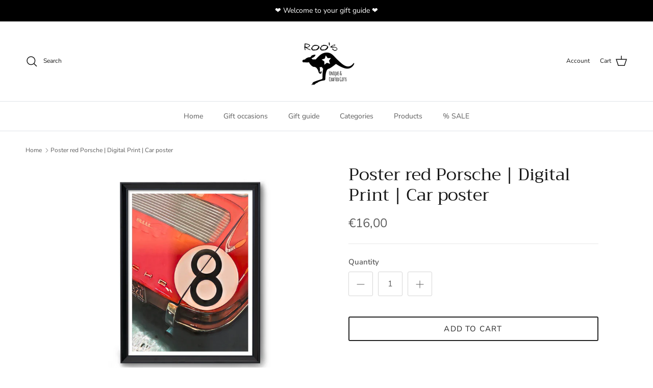

--- FILE ---
content_type: text/html; charset=utf-8
request_url: https://roosgiftshop.de/en/products/poster-roter-porsche-digital-print-51962
body_size: 66158
content:
<!doctype html>
<html class="no-js" lang="en" dir="ltr">
<head>
  <!-- Google Consent Mode V2 Consentmo -->
  <!-- Google Consent Mode V2 Advanced Mode integration script for Consentmo GDPR Compliance App -->
    <script id="consentmo-gcmv2-advanced-mode-integration">
      const consentOutOfRegion = {
        analytics: true,
        marketing: true,
        functionality: true,
        adsDataRedaction: false,
        urlPassthrough: false,
      };

      window.dataLayer = window.dataLayer || [];
      function gtag(){dataLayer.push(arguments);}

      gtag('consent', 'default', {
        ad_storage: 'denied',
        ad_personalization: 'denied',
        ad_user_data: 'denied',
        analytics_storage: 'denied',
        functionality_storage: 'denied',
        personalization_storage:'denied',
        security_storage: 'granted',
        wait_for_update: 1500
      });

      document.addEventListener('consentmoSignal_onLoad', function(eventData) {
        const csmLoadSignal = eventData.detail || {isActive:false};
        console.log('LIQUID - consentmoSignal_onLoad event', csmLoadSignal);

        if (!csmLoadSignal.isActive) {
          console.log('LIQUID - isActive false - use consentOutOfRegion');
          gtag('consent', 'update', {
            ad_storage: consentOutOfRegion.marketing ? 'granted' : 'denied',
            ad_personalization: consentOutOfRegion.marketing ? 'granted' : 'denied',
            ad_user_data: consentOutOfRegion.marketing ? 'granted' : 'denied',
            analytics_storage: consentOutOfRegion.analytics ? 'granted' : 'denied',
            functionality_storage: consentOutOfRegion.functionality ? 'granted' : 'denied',
            personalization_storage: consentOutOfRegion.functionality ? 'granted' : 'denied',
            security_storage: 'granted',
          });
          gtag('set', 'ads_data_redaction', consentOutOfRegion.adsDataRedaction);
          gtag('set', 'url_passthrough', consentOutOfRegion.urlPassthrough);
          console.log('LIQUID - dataLayer', window.dataLayer);
        } else {
          console.log('LIQUID - set default-consent and subscribe consentmoSignal for consent-update');
          document.addEventListener('consentmoSignal', function(event) {
            const csmSignal = event.detail;
            const consentState = csmSignal.integration?.gcm?.isEnabled ? csmSignal.integration.gcm.state : csmSignal.state;
            console.log('LIQUID - consentmoSignal event', csmSignal);
            console.log('LIQUID - dataLayer', window.dataLayer);

            gtag('consent', 'update', consentState);
            if (csmSignal.integration?.gcm?.isEnabled) {
              gtag('set', 'ads_data_redaction', csmSignal.integration.gcm.adsDataRedaction);
              gtag('set', 'url_passthrough', csmSignal.integration.gcm.urlPassthrough);
            }
          });
        }
      });
    </script>

<meta charset="utf-8">
<meta name="viewport" content="width=device-width,initial-scale=1">
<title>Poster red Porsche | Digital Print | Car poster &ndash; Roo&#39;s Gift Shop</title><link rel="canonical" href="https://roosgiftshop.de/en/products/poster-roter-porsche-digital-print-51962"><link rel="icon" href="//roosgiftshop.de/cdn/shop/files/Roo_Logo_40_x_40_px_1.png?crop=center&height=48&v=1708862879&width=48" type="image/png">
  <link rel="apple-touch-icon" href="//roosgiftshop.de/cdn/shop/files/Roo_Logo_40_x_40_px_1.png?crop=center&height=180&v=1708862879&width=180"><meta name="description" content="High-quality art print in red and black that takes up the graphic elements of an old Porsche. This artistically designed graphic is a digital art print, printed on high-quality matte paper. The ideal gift for men, &quot;petrol heads&quot; and for anyone who loves the graphic design of iconic sports cars. The image is printed as "><meta property="og:site_name" content="Roo&#39;s Gift Shop">
<meta property="og:url" content="https://roosgiftshop.de/en/products/poster-roter-porsche-digital-print-51962">
<meta property="og:title" content="Poster red Porsche | Digital Print | Car poster">
<meta property="og:type" content="product">
<meta property="og:description" content="High-quality art print in red and black that takes up the graphic elements of an old Porsche. This artistically designed graphic is a digital art print, printed on high-quality matte paper. The ideal gift for men, &quot;petrol heads&quot; and for anyone who loves the graphic design of iconic sports cars. The image is printed as "><meta property="og:image" content="http://roosgiftshop.de/cdn/shop/products/il_fullxfull.4815122168_a8yv_edb7ed46-c0b6-4c5e-a1cb-09a101997eec.jpg?crop=center&height=1200&v=1694452963&width=1200">
  <meta property="og:image:secure_url" content="https://roosgiftshop.de/cdn/shop/products/il_fullxfull.4815122168_a8yv_edb7ed46-c0b6-4c5e-a1cb-09a101997eec.jpg?crop=center&height=1200&v=1694452963&width=1200">
  <meta property="og:image:width" content="2200">
  <meta property="og:image:height" content="1750"><meta property="og:price:amount" content="16,00">
  <meta property="og:price:currency" content="EUR"><meta name="twitter:card" content="summary_large_image">
<meta name="twitter:title" content="Poster red Porsche | Digital Print | Car poster">
<meta name="twitter:description" content="High-quality art print in red and black that takes up the graphic elements of an old Porsche. This artistically designed graphic is a digital art print, printed on high-quality matte paper. The ideal gift for men, &quot;petrol heads&quot; and for anyone who loves the graphic design of iconic sports cars. The image is printed as ">
<script src="//cdn.shopify.com/s/files/1/0762/0028/0340/t/1/assets/preconnect_resources.js" type="text/javascript"></script>
<script src="//cdn.shopify.com/s/files/1/0762/0028/0340/t/1/assets/globo_checkout.js" type="text/javascript"></script><style>@font-face {
  font-family: "Nunito Sans";
  font-weight: 400;
  font-style: normal;
  font-display: fallback;
  src: url("//roosgiftshop.de/cdn/fonts/nunito_sans/nunitosans_n4.0276fe080df0ca4e6a22d9cb55aed3ed5ba6b1da.woff2") format("woff2"),
       url("//roosgiftshop.de/cdn/fonts/nunito_sans/nunitosans_n4.b4964bee2f5e7fd9c3826447e73afe2baad607b7.woff") format("woff");
}
@font-face {
  font-family: "Nunito Sans";
  font-weight: 700;
  font-style: normal;
  font-display: fallback;
  src: url("//roosgiftshop.de/cdn/fonts/nunito_sans/nunitosans_n7.25d963ed46da26098ebeab731e90d8802d989fa5.woff2") format("woff2"),
       url("//roosgiftshop.de/cdn/fonts/nunito_sans/nunitosans_n7.d32e3219b3d2ec82285d3027bd673efc61a996c8.woff") format("woff");
}
@font-face {
  font-family: "Nunito Sans";
  font-weight: 500;
  font-style: normal;
  font-display: fallback;
  src: url("//roosgiftshop.de/cdn/fonts/nunito_sans/nunitosans_n5.6fc0ed1feb3fc393c40619f180fc49c4d0aae0db.woff2") format("woff2"),
       url("//roosgiftshop.de/cdn/fonts/nunito_sans/nunitosans_n5.2c84830b46099cbcc1095f30e0957b88b914e50a.woff") format("woff");
}
@font-face {
  font-family: "Nunito Sans";
  font-weight: 400;
  font-style: italic;
  font-display: fallback;
  src: url("//roosgiftshop.de/cdn/fonts/nunito_sans/nunitosans_i4.6e408730afac1484cf297c30b0e67c86d17fc586.woff2") format("woff2"),
       url("//roosgiftshop.de/cdn/fonts/nunito_sans/nunitosans_i4.c9b6dcbfa43622b39a5990002775a8381942ae38.woff") format("woff");
}
@font-face {
  font-family: "Nunito Sans";
  font-weight: 700;
  font-style: italic;
  font-display: fallback;
  src: url("//roosgiftshop.de/cdn/fonts/nunito_sans/nunitosans_i7.8c1124729eec046a321e2424b2acf328c2c12139.woff2") format("woff2"),
       url("//roosgiftshop.de/cdn/fonts/nunito_sans/nunitosans_i7.af4cda04357273e0996d21184432bcb14651a64d.woff") format("woff");
}
@font-face {
  font-family: Trirong;
  font-weight: 400;
  font-style: normal;
  font-display: fallback;
  src: url("//roosgiftshop.de/cdn/fonts/trirong/trirong_n4.46b40419aaa69bf77077c3108d75dad5a0318d4b.woff2") format("woff2"),
       url("//roosgiftshop.de/cdn/fonts/trirong/trirong_n4.97753898e63cd7e164ad614681eba2c7fe577190.woff") format("woff");
}
@font-face {
  font-family: Trirong;
  font-weight: 700;
  font-style: normal;
  font-display: fallback;
  src: url("//roosgiftshop.de/cdn/fonts/trirong/trirong_n7.a33ed6536f9a7c6d7a9d0b52e1e13fd44f544eff.woff2") format("woff2"),
       url("//roosgiftshop.de/cdn/fonts/trirong/trirong_n7.cdb88d0f8e5c427b393745c8cdeb8bc085cbacff.woff") format("woff");
}
@font-face {
  font-family: "Nunito Sans";
  font-weight: 400;
  font-style: normal;
  font-display: fallback;
  src: url("//roosgiftshop.de/cdn/fonts/nunito_sans/nunitosans_n4.0276fe080df0ca4e6a22d9cb55aed3ed5ba6b1da.woff2") format("woff2"),
       url("//roosgiftshop.de/cdn/fonts/nunito_sans/nunitosans_n4.b4964bee2f5e7fd9c3826447e73afe2baad607b7.woff") format("woff");
}
@font-face {
  font-family: "Nunito Sans";
  font-weight: 600;
  font-style: normal;
  font-display: fallback;
  src: url("//roosgiftshop.de/cdn/fonts/nunito_sans/nunitosans_n6.6e9464eba570101a53130c8130a9e17a8eb55c21.woff2") format("woff2"),
       url("//roosgiftshop.de/cdn/fonts/nunito_sans/nunitosans_n6.25a0ac0c0a8a26038c7787054dd6058dfbc20fa8.woff") format("woff");
}
:root {
  --page-container-width:          1600px;
  --reading-container-width:       720px;
  --divider-opacity:               0.14;
  --gutter-large:                  30px;
  --gutter-desktop:                20px;
  --gutter-mobile:                 16px;
  --section-padding:               50px;
  --larger-section-padding:        80px;
  --larger-section-padding-mobile: 60px;
  --largest-section-padding:       110px;
  --aos-animate-duration:          0.6s;

  --base-font-family:              "Nunito Sans", sans-serif;
  --base-font-weight:              400;
  --base-font-style:               normal;
  --heading-font-family:           Trirong, serif;
  --heading-font-weight:           400;
  --heading-font-style:            normal;
  --logo-font-family:              Trirong, serif;
  --logo-font-weight:              700;
  --logo-font-style:               normal;
  --nav-font-family:               "Nunito Sans", sans-serif;
  --nav-font-weight:               400;
  --nav-font-style:                normal;

  --base-text-size:15px;
  --base-line-height:              1.6;
  --input-text-size:16px;
  --smaller-text-size-1:12px;
  --smaller-text-size-2:14px;
  --smaller-text-size-3:12px;
  --smaller-text-size-4:11px;
  --larger-text-size:34px;
  --super-large-text-size:60px;
  --super-large-mobile-text-size:27px;
  --larger-mobile-text-size:27px;
  --logo-text-size:26px;--btn-letter-spacing: 0.08em;
    --btn-text-transform: uppercase;
    --button-text-size: 13px;
    --quickbuy-button-text-size: 13;
    --small-feature-link-font-size: 0.75em;
    --input-btn-padding-top:             1.2em;
    --input-btn-padding-bottom:          1.2em;--heading-text-transform:none;
  --nav-text-size:                      14px;
  --mobile-menu-font-weight:            600;

  --body-bg-color:                      255 255 255;
  --bg-color:                           255 255 255;
  --body-text-color:                    92 92 92;
  --text-color:                         92 92 92;

  --header-text-col:                    #171717;--header-text-hover-col:             var(--main-nav-link-hover-col);--header-bg-col:                     #ffffff;
  --heading-color:                     23 23 23;
  --body-heading-color:                23 23 23;
  --heading-divider-col:               #dfe3e8;

  --logo-col:                          #171717;
  --main-nav-bg:                       #ffffff;
  --main-nav-link-col:                 #5c5c5c;
  --main-nav-link-hover-col:           #2e8794;
  --main-nav-link-featured-col:        #b61d0f;

  --link-color:                        46 135 148;
  --body-link-color:                   46 135 148;

  --btn-bg-color:                        35 35 35;
  --btn-bg-hover-color:                  46 135 148;
  --btn-border-color:                    35 35 35;
  --btn-border-hover-color:              46 135 148;
  --btn-text-color:                      255 255 255;
  --btn-text-hover-color:                255 255 255;--btn-alt-bg-color:                    255 255 255;
  --btn-alt-text-color:                  35 35 35;
  --btn-alt-border-color:                35 35 35;
  --btn-alt-border-hover-color:          35 35 35;--btn-ter-bg-color:                    235 235 235;
  --btn-ter-text-color:                  41 41 41;
  --btn-ter-bg-hover-color:              35 35 35;
  --btn-ter-text-hover-color:            255 255 255;--btn-border-radius: 3px;--color-scheme-default:                             #ffffff;
  --color-scheme-default-color:                       255 255 255;
  --color-scheme-default-text-color:                  92 92 92;
  --color-scheme-default-head-color:                  23 23 23;
  --color-scheme-default-link-color:                  46 135 148;
  --color-scheme-default-btn-text-color:              255 255 255;
  --color-scheme-default-btn-text-hover-color:        255 255 255;
  --color-scheme-default-btn-bg-color:                35 35 35;
  --color-scheme-default-btn-bg-hover-color:          46 135 148;
  --color-scheme-default-btn-border-color:            35 35 35;
  --color-scheme-default-btn-border-hover-color:      46 135 148;
  --color-scheme-default-btn-alt-text-color:          35 35 35;
  --color-scheme-default-btn-alt-bg-color:            255 255 255;
  --color-scheme-default-btn-alt-border-color:        35 35 35;
  --color-scheme-default-btn-alt-border-hover-color:  35 35 35;

  --color-scheme-1:                             #fcfaf3;
  --color-scheme-1-color:                       252 250 243;
  --color-scheme-1-text-color:                  92 92 92;
  --color-scheme-1-head-color:                  23 23 23;
  --color-scheme-1-link-color:                  193 100 82;
  --color-scheme-1-btn-text-color:              255 255 255;
  --color-scheme-1-btn-text-hover-color:        255 255 255;
  --color-scheme-1-btn-bg-color:                35 35 35;
  --color-scheme-1-btn-bg-hover-color:          0 0 0;
  --color-scheme-1-btn-border-color:            35 35 35;
  --color-scheme-1-btn-border-hover-color:      0 0 0;
  --color-scheme-1-btn-alt-text-color:          35 35 35;
  --color-scheme-1-btn-alt-bg-color:            255 255 255;
  --color-scheme-1-btn-alt-border-color:        35 35 35;
  --color-scheme-1-btn-alt-border-hover-color:  35 35 35;

  --color-scheme-2:                             #faf2e6;
  --color-scheme-2-color:                       250 242 230;
  --color-scheme-2-text-color:                  92 92 92;
  --color-scheme-2-head-color:                  23 23 23;
  --color-scheme-2-link-color:                  193 100 82;
  --color-scheme-2-btn-text-color:              255 255 255;
  --color-scheme-2-btn-text-hover-color:        255 255 255;
  --color-scheme-2-btn-bg-color:                35 35 35;
  --color-scheme-2-btn-bg-hover-color:          0 0 0;
  --color-scheme-2-btn-border-color:            35 35 35;
  --color-scheme-2-btn-border-hover-color:      0 0 0;
  --color-scheme-2-btn-alt-text-color:          35 35 35;
  --color-scheme-2-btn-alt-bg-color:            255 255 255;
  --color-scheme-2-btn-alt-border-color:        35 35 35;
  --color-scheme-2-btn-alt-border-hover-color:  35 35 35;

  /* Shop Pay payment terms */
  --payment-terms-background-color:    #ffffff;--quickbuy-bg: 255 255 255;--body-input-background-color:       rgb(var(--body-bg-color));
  --input-background-color:            rgb(var(--body-bg-color));
  --body-input-text-color:             var(--body-text-color);
  --input-text-color:                  var(--body-text-color);
  --body-input-border-color:           rgb(214, 214, 214);
  --input-border-color:                rgb(214, 214, 214);
  --input-border-color-hover:          rgb(165, 165, 165);
  --input-border-color-active:         rgb(92, 92, 92);

  --swatch-cross-svg:                  url("data:image/svg+xml,%3Csvg xmlns='http://www.w3.org/2000/svg' width='240' height='240' viewBox='0 0 24 24' fill='none' stroke='rgb(214, 214, 214)' stroke-width='0.09' preserveAspectRatio='none' %3E%3Cline x1='24' y1='0' x2='0' y2='24'%3E%3C/line%3E%3C/svg%3E");
  --swatch-cross-hover:                url("data:image/svg+xml,%3Csvg xmlns='http://www.w3.org/2000/svg' width='240' height='240' viewBox='0 0 24 24' fill='none' stroke='rgb(165, 165, 165)' stroke-width='0.09' preserveAspectRatio='none' %3E%3Cline x1='24' y1='0' x2='0' y2='24'%3E%3C/line%3E%3C/svg%3E");
  --swatch-cross-active:               url("data:image/svg+xml,%3Csvg xmlns='http://www.w3.org/2000/svg' width='240' height='240' viewBox='0 0 24 24' fill='none' stroke='rgb(92, 92, 92)' stroke-width='0.09' preserveAspectRatio='none' %3E%3Cline x1='24' y1='0' x2='0' y2='24'%3E%3C/line%3E%3C/svg%3E");

  --footer-divider-col:                #efdfc7;
  --footer-text-col:                   92 92 92;
  --footer-heading-col:                23 23 23;
  --footer-bg:                         #faf2e6;--product-label-overlay-justify: flex-start;--product-label-overlay-align: flex-start;--product-label-overlay-reduction-text:   #ffffff;
  --product-label-overlay-reduction-bg:     #c20000;
  --product-label-overlay-stock-text:       #ffffff;
  --product-label-overlay-stock-bg:         #56cfe1;
  --product-label-overlay-new-text:         #ffffff;
  --product-label-overlay-new-bg:           #c16452;
  --product-label-overlay-meta-text:        #ffffff;
  --product-label-overlay-meta-bg:          #bd2585;
  --product-label-sale-text:                #c20000;
  --product-label-sold-text:                #171717;
  --product-label-preorder-text:            #2e8794;

  --product-block-crop-align:               center;

  
  --product-block-price-align:              flex-start;
  --product-block-price-item-margin-start:  initial;
  --product-block-price-item-margin-end:    .5rem;
  

  --collection-block-image-position:   center center;

  --swatch-picker-image-size:          40px;
  --swatch-crop-align:                 center center;

  --image-overlay-text-color:          255 255 255;--image-overlay-bg:                  rgba(0, 0, 0, 0.12);
  --image-overlay-shadow-start:        rgb(0 0 0 / 0.16);
  --image-overlay-box-opacity:         0.88;.image-overlay--bg-box .text-overlay .text-overlay__text {
      --image-overlay-box-bg: 255 255 255;
      --heading-color: var(--body-heading-color);
      --text-color: var(--body-text-color);
      --link-color: var(--body-link-color);
    }--product-inventory-ok-box-color:            #f2faf0;
  --product-inventory-ok-text-color:           #108043;
  --product-inventory-ok-icon-box-fill-color:  #fff;
  --product-inventory-low-box-color:           #fcf1cd;
  --product-inventory-low-text-color:          #dd9a1a;
  --product-inventory-low-icon-box-fill-color: #fff;
  --product-inventory-low-text-color-channels: 16, 128, 67;
  --product-inventory-ok-text-color-channels:  221, 154, 26;

  --rating-star-color: 242 229 12;
}::selection {
    background: rgb(var(--body-heading-color));
    color: rgb(var(--body-bg-color));
  }
  ::-moz-selection {
    background: rgb(var(--body-heading-color));
    color: rgb(var(--body-bg-color));
  }.use-color-scheme--default {
  --product-label-sale-text:           #c20000;
  --product-label-sold-text:           #171717;
  --product-label-preorder-text:       #2e8794;
  --input-background-color:            rgb(var(--body-bg-color));
  --input-text-color:                  var(--body-input-text-color);
  --input-border-color:                rgb(214, 214, 214);
  --input-border-color-hover:          rgb(165, 165, 165);
  --input-border-color-active:         rgb(92, 92, 92);
}</style>

  <link href="//roosgiftshop.de/cdn/shop/t/20/assets/main.css?v=98332359397807725241722460055" rel="stylesheet" type="text/css" media="all" />
<link rel="preload" as="font" href="//roosgiftshop.de/cdn/fonts/nunito_sans/nunitosans_n4.0276fe080df0ca4e6a22d9cb55aed3ed5ba6b1da.woff2" type="font/woff2" crossorigin><link rel="preload" as="font" href="//roosgiftshop.de/cdn/fonts/trirong/trirong_n4.46b40419aaa69bf77077c3108d75dad5a0318d4b.woff2" type="font/woff2" crossorigin><script>
    document.documentElement.className = document.documentElement.className.replace('no-js', 'js');

    window.theme = {
      info: {
        name: 'Symmetry',
        version: '7.1.2'
      },
      device: {
        hasTouch: window.matchMedia('(any-pointer: coarse)').matches,
        hasHover: window.matchMedia('(hover: hover)').matches
      },
      mediaQueries: {
        md: '(min-width: 768px)',
        productMediaCarouselBreak: '(min-width: 1041px)'
      },
      routes: {
        base: 'https://roosgiftshop.de',
        cart: '/en/cart',
        cartAdd: '/en/cart/add.js',
        cartUpdate: '/en/cart/update.js',
        predictiveSearch: '/en/search/suggest'
      },
      strings: {
        cartTermsConfirmation: "You must agree to the terms and conditions before continuing.",
        cartItemsQuantityError: "You can only add [QUANTITY] of this item to your cart.",
        generalSearchViewAll: "View all search results",
        noStock: "Sold out",
        noVariant: "Unavailable",
        productsProductChooseA: "Choose a",
        generalSearchPages: "Pages",
        generalSearchNoResultsWithoutTerms: "Sorry, we couldnʼt find any results",
        shippingCalculator: {
          singleRate: "There is one shipping rate for this destination:",
          multipleRates: "There are multiple shipping rates for this destination:",
          noRates: "We do not ship to this destination."
        }
      },
      settings: {
        moneyWithCurrencyFormat: "€{{amount_with_comma_separator}} EUR",
        cartType: "drawer",
        afterAddToCart: "drawer",
        quickbuyStyle: "button",
        externalLinksNewTab: true,
        internalLinksSmoothScroll: true
      }
    }

    theme.inlineNavigationCheck = function() {
      var pageHeader = document.querySelector('.pageheader'),
          inlineNavContainer = pageHeader.querySelector('.logo-area__left__inner'),
          inlineNav = inlineNavContainer.querySelector('.navigation--left');
      if (inlineNav && getComputedStyle(inlineNav).display != 'none') {
        var inlineMenuCentered = document.querySelector('.pageheader--layout-inline-menu-center'),
            logoContainer = document.querySelector('.logo-area__middle__inner');
        if(inlineMenuCentered) {
          var rightWidth = document.querySelector('.logo-area__right__inner').clientWidth,
              middleWidth = logoContainer.clientWidth,
              logoArea = document.querySelector('.logo-area'),
              computedLogoAreaStyle = getComputedStyle(logoArea),
              logoAreaInnerWidth = logoArea.clientWidth - Math.ceil(parseFloat(computedLogoAreaStyle.paddingLeft)) - Math.ceil(parseFloat(computedLogoAreaStyle.paddingRight)),
              availableNavWidth = logoAreaInnerWidth - Math.max(rightWidth, middleWidth) * 2 - 40;
          inlineNavContainer.style.maxWidth = availableNavWidth + 'px';
        }

        var firstInlineNavLink = inlineNav.querySelector('.navigation__item:first-child'),
            lastInlineNavLink = inlineNav.querySelector('.navigation__item:last-child');
        if (lastInlineNavLink) {
          var inlineNavWidth = null;
          if(document.querySelector('html[dir=rtl]')) {
            inlineNavWidth = firstInlineNavLink.offsetLeft - lastInlineNavLink.offsetLeft + firstInlineNavLink.offsetWidth;
          } else {
            inlineNavWidth = lastInlineNavLink.offsetLeft - firstInlineNavLink.offsetLeft + lastInlineNavLink.offsetWidth;
          }
          if (inlineNavContainer.offsetWidth >= inlineNavWidth) {
            pageHeader.classList.add('pageheader--layout-inline-permitted');
            var tallLogo = logoContainer.clientHeight > lastInlineNavLink.clientHeight + 20;
            if (tallLogo) {
              inlineNav.classList.add('navigation--tight-underline');
            } else {
              inlineNav.classList.remove('navigation--tight-underline');
            }
          } else {
            pageHeader.classList.remove('pageheader--layout-inline-permitted');
          }
        }
      }
    };

    theme.setInitialHeaderHeightProperty = () => {
      const section = document.querySelector('.section-header');
      if (section) {
        document.documentElement.style.setProperty('--theme-header-height', Math.ceil(section.clientHeight) + 'px');
      }
    };
  </script>

  <script src="//roosgiftshop.de/cdn/shop/t/20/assets/main.js?v=66933730433444639621722460055" defer></script>
    <script src="//roosgiftshop.de/cdn/shop/t/20/assets/animate-on-scroll.js?v=15249566486942820451722460055" defer></script>
    <link href="//roosgiftshop.de/cdn/shop/t/20/assets/animate-on-scroll.css?v=35216439550296132921722460055" rel="stylesheet" type="text/css" media="all" />
  

  <script>window.performance && window.performance.mark && window.performance.mark('shopify.content_for_header.start');</script><meta name="facebook-domain-verification" content="ih5puz1afzcopiwcoulfmqls9ddbxg">
<meta id="shopify-digital-wallet" name="shopify-digital-wallet" content="/61272588506/digital_wallets/dialog">
<meta name="shopify-checkout-api-token" content="ff1201d0877ca3966c5e3cc22fd047d3">
<meta id="in-context-paypal-metadata" data-shop-id="61272588506" data-venmo-supported="false" data-environment="production" data-locale="en_US" data-paypal-v4="true" data-currency="EUR">
<link rel="alternate" hreflang="x-default" href="https://roosgiftshop.de/products/poster-roter-porsche-digital-print-51962">
<link rel="alternate" hreflang="de" href="https://roosgiftshop.de/products/poster-roter-porsche-digital-print-51962">
<link rel="alternate" hreflang="en" href="https://roosgiftshop.de/en/products/poster-roter-porsche-digital-print-51962">
<link rel="alternate" type="application/json+oembed" href="https://roosgiftshop.de/en/products/poster-roter-porsche-digital-print-51962.oembed">
<script async="async" src="/checkouts/internal/preloads.js?locale=en-DE"></script>
<link rel="preconnect" href="https://shop.app" crossorigin="anonymous">
<script async="async" src="https://shop.app/checkouts/internal/preloads.js?locale=en-DE&shop_id=61272588506" crossorigin="anonymous"></script>
<script id="apple-pay-shop-capabilities" type="application/json">{"shopId":61272588506,"countryCode":"DE","currencyCode":"EUR","merchantCapabilities":["supports3DS"],"merchantId":"gid:\/\/shopify\/Shop\/61272588506","merchantName":"Roo's Gift Shop","requiredBillingContactFields":["postalAddress","email"],"requiredShippingContactFields":["postalAddress","email"],"shippingType":"shipping","supportedNetworks":["visa","maestro","masterCard"],"total":{"type":"pending","label":"Roo's Gift Shop","amount":"1.00"},"shopifyPaymentsEnabled":true,"supportsSubscriptions":true}</script>
<script id="shopify-features" type="application/json">{"accessToken":"ff1201d0877ca3966c5e3cc22fd047d3","betas":["rich-media-storefront-analytics"],"domain":"roosgiftshop.de","predictiveSearch":true,"shopId":61272588506,"locale":"en"}</script>
<script>var Shopify = Shopify || {};
Shopify.shop = "roos-gift-shop.myshopify.com";
Shopify.locale = "en";
Shopify.currency = {"active":"EUR","rate":"1.0"};
Shopify.country = "DE";
Shopify.theme = {"name":"Symmetry |- 9 Sleek","id":163852681481,"schema_name":"Symmetry","schema_version":"7.1.2","theme_store_id":568,"role":"main"};
Shopify.theme.handle = "null";
Shopify.theme.style = {"id":null,"handle":null};
Shopify.cdnHost = "roosgiftshop.de/cdn";
Shopify.routes = Shopify.routes || {};
Shopify.routes.root = "/en/";</script>
<script type="module">!function(o){(o.Shopify=o.Shopify||{}).modules=!0}(window);</script>
<script>!function(o){function n(){var o=[];function n(){o.push(Array.prototype.slice.apply(arguments))}return n.q=o,n}var t=o.Shopify=o.Shopify||{};t.loadFeatures=n(),t.autoloadFeatures=n()}(window);</script>
<script>
  window.ShopifyPay = window.ShopifyPay || {};
  window.ShopifyPay.apiHost = "shop.app\/pay";
  window.ShopifyPay.redirectState = null;
</script>
<script id="shop-js-analytics" type="application/json">{"pageType":"product"}</script>
<script defer="defer" async type="module" src="//roosgiftshop.de/cdn/shopifycloud/shop-js/modules/v2/client.init-shop-cart-sync_BT-GjEfc.en.esm.js"></script>
<script defer="defer" async type="module" src="//roosgiftshop.de/cdn/shopifycloud/shop-js/modules/v2/chunk.common_D58fp_Oc.esm.js"></script>
<script defer="defer" async type="module" src="//roosgiftshop.de/cdn/shopifycloud/shop-js/modules/v2/chunk.modal_xMitdFEc.esm.js"></script>
<script type="module">
  await import("//roosgiftshop.de/cdn/shopifycloud/shop-js/modules/v2/client.init-shop-cart-sync_BT-GjEfc.en.esm.js");
await import("//roosgiftshop.de/cdn/shopifycloud/shop-js/modules/v2/chunk.common_D58fp_Oc.esm.js");
await import("//roosgiftshop.de/cdn/shopifycloud/shop-js/modules/v2/chunk.modal_xMitdFEc.esm.js");

  window.Shopify.SignInWithShop?.initShopCartSync?.({"fedCMEnabled":true,"windoidEnabled":true});

</script>
<script>
  window.Shopify = window.Shopify || {};
  if (!window.Shopify.featureAssets) window.Shopify.featureAssets = {};
  window.Shopify.featureAssets['shop-js'] = {"shop-cart-sync":["modules/v2/client.shop-cart-sync_DZOKe7Ll.en.esm.js","modules/v2/chunk.common_D58fp_Oc.esm.js","modules/v2/chunk.modal_xMitdFEc.esm.js"],"init-fed-cm":["modules/v2/client.init-fed-cm_B6oLuCjv.en.esm.js","modules/v2/chunk.common_D58fp_Oc.esm.js","modules/v2/chunk.modal_xMitdFEc.esm.js"],"shop-cash-offers":["modules/v2/client.shop-cash-offers_D2sdYoxE.en.esm.js","modules/v2/chunk.common_D58fp_Oc.esm.js","modules/v2/chunk.modal_xMitdFEc.esm.js"],"shop-login-button":["modules/v2/client.shop-login-button_QeVjl5Y3.en.esm.js","modules/v2/chunk.common_D58fp_Oc.esm.js","modules/v2/chunk.modal_xMitdFEc.esm.js"],"pay-button":["modules/v2/client.pay-button_DXTOsIq6.en.esm.js","modules/v2/chunk.common_D58fp_Oc.esm.js","modules/v2/chunk.modal_xMitdFEc.esm.js"],"shop-button":["modules/v2/client.shop-button_DQZHx9pm.en.esm.js","modules/v2/chunk.common_D58fp_Oc.esm.js","modules/v2/chunk.modal_xMitdFEc.esm.js"],"avatar":["modules/v2/client.avatar_BTnouDA3.en.esm.js"],"init-windoid":["modules/v2/client.init-windoid_CR1B-cfM.en.esm.js","modules/v2/chunk.common_D58fp_Oc.esm.js","modules/v2/chunk.modal_xMitdFEc.esm.js"],"init-shop-for-new-customer-accounts":["modules/v2/client.init-shop-for-new-customer-accounts_C_vY_xzh.en.esm.js","modules/v2/client.shop-login-button_QeVjl5Y3.en.esm.js","modules/v2/chunk.common_D58fp_Oc.esm.js","modules/v2/chunk.modal_xMitdFEc.esm.js"],"init-shop-email-lookup-coordinator":["modules/v2/client.init-shop-email-lookup-coordinator_BI7n9ZSv.en.esm.js","modules/v2/chunk.common_D58fp_Oc.esm.js","modules/v2/chunk.modal_xMitdFEc.esm.js"],"init-shop-cart-sync":["modules/v2/client.init-shop-cart-sync_BT-GjEfc.en.esm.js","modules/v2/chunk.common_D58fp_Oc.esm.js","modules/v2/chunk.modal_xMitdFEc.esm.js"],"shop-toast-manager":["modules/v2/client.shop-toast-manager_DiYdP3xc.en.esm.js","modules/v2/chunk.common_D58fp_Oc.esm.js","modules/v2/chunk.modal_xMitdFEc.esm.js"],"init-customer-accounts":["modules/v2/client.init-customer-accounts_D9ZNqS-Q.en.esm.js","modules/v2/client.shop-login-button_QeVjl5Y3.en.esm.js","modules/v2/chunk.common_D58fp_Oc.esm.js","modules/v2/chunk.modal_xMitdFEc.esm.js"],"init-customer-accounts-sign-up":["modules/v2/client.init-customer-accounts-sign-up_iGw4briv.en.esm.js","modules/v2/client.shop-login-button_QeVjl5Y3.en.esm.js","modules/v2/chunk.common_D58fp_Oc.esm.js","modules/v2/chunk.modal_xMitdFEc.esm.js"],"shop-follow-button":["modules/v2/client.shop-follow-button_CqMgW2wH.en.esm.js","modules/v2/chunk.common_D58fp_Oc.esm.js","modules/v2/chunk.modal_xMitdFEc.esm.js"],"checkout-modal":["modules/v2/client.checkout-modal_xHeaAweL.en.esm.js","modules/v2/chunk.common_D58fp_Oc.esm.js","modules/v2/chunk.modal_xMitdFEc.esm.js"],"shop-login":["modules/v2/client.shop-login_D91U-Q7h.en.esm.js","modules/v2/chunk.common_D58fp_Oc.esm.js","modules/v2/chunk.modal_xMitdFEc.esm.js"],"lead-capture":["modules/v2/client.lead-capture_BJmE1dJe.en.esm.js","modules/v2/chunk.common_D58fp_Oc.esm.js","modules/v2/chunk.modal_xMitdFEc.esm.js"],"payment-terms":["modules/v2/client.payment-terms_Ci9AEqFq.en.esm.js","modules/v2/chunk.common_D58fp_Oc.esm.js","modules/v2/chunk.modal_xMitdFEc.esm.js"]};
</script>
<script>(function() {
  var isLoaded = false;
  function asyncLoad() {
    if (isLoaded) return;
    isLoaded = true;
    var urls = ["https:\/\/cdn.shopify.com\/s\/files\/1\/0612\/7258\/8506\/t\/4\/assets\/pop_61272588506.js?v=1662912765\u0026shop=roos-gift-shop.myshopify.com","\/\/cdn.shopify.com\/proxy\/abcc4573cbac27f58d8bb1316afff720131bfccbb1fef2853afdb103e2753394\/static.cdn.printful.com\/static\/js\/external\/shopify-product-customizer.js?v=0.28\u0026shop=roos-gift-shop.myshopify.com\u0026sp-cache-control=cHVibGljLCBtYXgtYWdlPTkwMA","https:\/\/chimpstatic.com\/mcjs-connected\/js\/users\/14038696c9d59f6cbe90abafc\/d1de39839532509bd49af56ac.js?shop=roos-gift-shop.myshopify.com","https:\/\/ecommerce-editor-connector.live.gelato.tech\/ecommerce-editor\/v1\/shopify.esm.js?c=8e236e9e-05eb-4796-ba8c-257dfdddf3c2\u0026s=10ebdea7-fd93-4ee7-8a82-7cabafc35e01\u0026shop=roos-gift-shop.myshopify.com","https:\/\/omnisnippet1.com\/platforms\/shopify.js?source=scriptTag\u0026v=2025-11-28T13\u0026shop=roos-gift-shop.myshopify.com"];
    for (var i = 0; i < urls.length; i++) {
      var s = document.createElement('script');
      s.type = 'text/javascript';
      s.async = true;
      s.src = urls[i];
      var x = document.getElementsByTagName('script')[0];
      x.parentNode.insertBefore(s, x);
    }
  };
  if(window.attachEvent) {
    window.attachEvent('onload', asyncLoad);
  } else {
    window.addEventListener('load', asyncLoad, false);
  }
})();</script>
<script id="__st">var __st={"a":61272588506,"offset":3600,"reqid":"af1b62aa-68f3-462f-a535-f0f5b82947fd-1769229440","pageurl":"roosgiftshop.de\/en\/products\/poster-roter-porsche-digital-print-51962","u":"db0ab1401657","p":"product","rtyp":"product","rid":8210706530569};</script>
<script>window.ShopifyPaypalV4VisibilityTracking = true;</script>
<script id="captcha-bootstrap">!function(){'use strict';const t='contact',e='account',n='new_comment',o=[[t,t],['blogs',n],['comments',n],[t,'customer']],c=[[e,'customer_login'],[e,'guest_login'],[e,'recover_customer_password'],[e,'create_customer']],r=t=>t.map((([t,e])=>`form[action*='/${t}']:not([data-nocaptcha='true']) input[name='form_type'][value='${e}']`)).join(','),a=t=>()=>t?[...document.querySelectorAll(t)].map((t=>t.form)):[];function s(){const t=[...o],e=r(t);return a(e)}const i='password',u='form_key',d=['recaptcha-v3-token','g-recaptcha-response','h-captcha-response',i],f=()=>{try{return window.sessionStorage}catch{return}},m='__shopify_v',_=t=>t.elements[u];function p(t,e,n=!1){try{const o=window.sessionStorage,c=JSON.parse(o.getItem(e)),{data:r}=function(t){const{data:e,action:n}=t;return t[m]||n?{data:e,action:n}:{data:t,action:n}}(c);for(const[e,n]of Object.entries(r))t.elements[e]&&(t.elements[e].value=n);n&&o.removeItem(e)}catch(o){console.error('form repopulation failed',{error:o})}}const l='form_type',E='cptcha';function T(t){t.dataset[E]=!0}const w=window,h=w.document,L='Shopify',v='ce_forms',y='captcha';let A=!1;((t,e)=>{const n=(g='f06e6c50-85a8-45c8-87d0-21a2b65856fe',I='https://cdn.shopify.com/shopifycloud/storefront-forms-hcaptcha/ce_storefront_forms_captcha_hcaptcha.v1.5.2.iife.js',D={infoText:'Protected by hCaptcha',privacyText:'Privacy',termsText:'Terms'},(t,e,n)=>{const o=w[L][v],c=o.bindForm;if(c)return c(t,g,e,D).then(n);var r;o.q.push([[t,g,e,D],n]),r=I,A||(h.body.append(Object.assign(h.createElement('script'),{id:'captcha-provider',async:!0,src:r})),A=!0)});var g,I,D;w[L]=w[L]||{},w[L][v]=w[L][v]||{},w[L][v].q=[],w[L][y]=w[L][y]||{},w[L][y].protect=function(t,e){n(t,void 0,e),T(t)},Object.freeze(w[L][y]),function(t,e,n,w,h,L){const[v,y,A,g]=function(t,e,n){const i=e?o:[],u=t?c:[],d=[...i,...u],f=r(d),m=r(i),_=r(d.filter((([t,e])=>n.includes(e))));return[a(f),a(m),a(_),s()]}(w,h,L),I=t=>{const e=t.target;return e instanceof HTMLFormElement?e:e&&e.form},D=t=>v().includes(t);t.addEventListener('submit',(t=>{const e=I(t);if(!e)return;const n=D(e)&&!e.dataset.hcaptchaBound&&!e.dataset.recaptchaBound,o=_(e),c=g().includes(e)&&(!o||!o.value);(n||c)&&t.preventDefault(),c&&!n&&(function(t){try{if(!f())return;!function(t){const e=f();if(!e)return;const n=_(t);if(!n)return;const o=n.value;o&&e.removeItem(o)}(t);const e=Array.from(Array(32),(()=>Math.random().toString(36)[2])).join('');!function(t,e){_(t)||t.append(Object.assign(document.createElement('input'),{type:'hidden',name:u})),t.elements[u].value=e}(t,e),function(t,e){const n=f();if(!n)return;const o=[...t.querySelectorAll(`input[type='${i}']`)].map((({name:t})=>t)),c=[...d,...o],r={};for(const[a,s]of new FormData(t).entries())c.includes(a)||(r[a]=s);n.setItem(e,JSON.stringify({[m]:1,action:t.action,data:r}))}(t,e)}catch(e){console.error('failed to persist form',e)}}(e),e.submit())}));const S=(t,e)=>{t&&!t.dataset[E]&&(n(t,e.some((e=>e===t))),T(t))};for(const o of['focusin','change'])t.addEventListener(o,(t=>{const e=I(t);D(e)&&S(e,y())}));const B=e.get('form_key'),M=e.get(l),P=B&&M;t.addEventListener('DOMContentLoaded',(()=>{const t=y();if(P)for(const e of t)e.elements[l].value===M&&p(e,B);[...new Set([...A(),...v().filter((t=>'true'===t.dataset.shopifyCaptcha))])].forEach((e=>S(e,t)))}))}(h,new URLSearchParams(w.location.search),n,t,e,['guest_login'])})(!0,!0)}();</script>
<script integrity="sha256-4kQ18oKyAcykRKYeNunJcIwy7WH5gtpwJnB7kiuLZ1E=" data-source-attribution="shopify.loadfeatures" defer="defer" src="//roosgiftshop.de/cdn/shopifycloud/storefront/assets/storefront/load_feature-a0a9edcb.js" crossorigin="anonymous"></script>
<script crossorigin="anonymous" defer="defer" src="//roosgiftshop.de/cdn/shopifycloud/storefront/assets/shopify_pay/storefront-65b4c6d7.js?v=20250812"></script>
<script data-source-attribution="shopify.dynamic_checkout.dynamic.init">var Shopify=Shopify||{};Shopify.PaymentButton=Shopify.PaymentButton||{isStorefrontPortableWallets:!0,init:function(){window.Shopify.PaymentButton.init=function(){};var t=document.createElement("script");t.src="https://roosgiftshop.de/cdn/shopifycloud/portable-wallets/latest/portable-wallets.en.js",t.type="module",document.head.appendChild(t)}};
</script>
<script data-source-attribution="shopify.dynamic_checkout.buyer_consent">
  function portableWalletsHideBuyerConsent(e){var t=document.getElementById("shopify-buyer-consent"),n=document.getElementById("shopify-subscription-policy-button");t&&n&&(t.classList.add("hidden"),t.setAttribute("aria-hidden","true"),n.removeEventListener("click",e))}function portableWalletsShowBuyerConsent(e){var t=document.getElementById("shopify-buyer-consent"),n=document.getElementById("shopify-subscription-policy-button");t&&n&&(t.classList.remove("hidden"),t.removeAttribute("aria-hidden"),n.addEventListener("click",e))}window.Shopify?.PaymentButton&&(window.Shopify.PaymentButton.hideBuyerConsent=portableWalletsHideBuyerConsent,window.Shopify.PaymentButton.showBuyerConsent=portableWalletsShowBuyerConsent);
</script>
<script>
  function portableWalletsCleanup(e){e&&e.src&&console.error("Failed to load portable wallets script "+e.src);var t=document.querySelectorAll("shopify-accelerated-checkout .shopify-payment-button__skeleton, shopify-accelerated-checkout-cart .wallet-cart-button__skeleton"),e=document.getElementById("shopify-buyer-consent");for(let e=0;e<t.length;e++)t[e].remove();e&&e.remove()}function portableWalletsNotLoadedAsModule(e){e instanceof ErrorEvent&&"string"==typeof e.message&&e.message.includes("import.meta")&&"string"==typeof e.filename&&e.filename.includes("portable-wallets")&&(window.removeEventListener("error",portableWalletsNotLoadedAsModule),window.Shopify.PaymentButton.failedToLoad=e,"loading"===document.readyState?document.addEventListener("DOMContentLoaded",window.Shopify.PaymentButton.init):window.Shopify.PaymentButton.init())}window.addEventListener("error",portableWalletsNotLoadedAsModule);
</script>

<script type="module" src="https://roosgiftshop.de/cdn/shopifycloud/portable-wallets/latest/portable-wallets.en.js" onError="portableWalletsCleanup(this)" crossorigin="anonymous"></script>
<script nomodule>
  document.addEventListener("DOMContentLoaded", portableWalletsCleanup);
</script>

<link id="shopify-accelerated-checkout-styles" rel="stylesheet" media="screen" href="https://roosgiftshop.de/cdn/shopifycloud/portable-wallets/latest/accelerated-checkout-backwards-compat.css" crossorigin="anonymous">
<style id="shopify-accelerated-checkout-cart">
        #shopify-buyer-consent {
  margin-top: 1em;
  display: inline-block;
  width: 100%;
}

#shopify-buyer-consent.hidden {
  display: none;
}

#shopify-subscription-policy-button {
  background: none;
  border: none;
  padding: 0;
  text-decoration: underline;
  font-size: inherit;
  cursor: pointer;
}

#shopify-subscription-policy-button::before {
  box-shadow: none;
}

      </style>
<script id="sections-script" data-sections="related-products" defer="defer" src="//roosgiftshop.de/cdn/shop/t/20/compiled_assets/scripts.js?v=8012"></script>
<script>window.performance && window.performance.mark && window.performance.mark('shopify.content_for_header.end');</script>
<!-- CC Custom Head Start --><!-- CC Custom Head End --><script type="text/javascript">
  window.Pop = window.Pop || {};
  window.Pop.common = window.Pop.common || {};
  window.Pop.common.shop = {
    permanent_domain: 'roos-gift-shop.myshopify.com',
    currency: "EUR",
    money_format: "€{{amount_with_comma_separator}}",
    id: 61272588506
  };
  

  window.Pop.common.template = 'product';
  window.Pop.common.cart = {};
  window.Pop.common.vapid_public_key = "BJuXCmrtTK335SuczdNVYrGVtP_WXn4jImChm49st7K7z7e8gxSZUKk4DhUpk8j2Xpiw5G4-ylNbMKLlKkUEU98=";
  window.Pop.global_config = {"asset_urls":{"loy":{},"rev":{},"pu":{"init_js":null},"widgets":{"init_js":"https:\/\/cdn.shopify.com\/s\/files\/1\/0194\/1736\/6592\/t\/1\/assets\/ba_widget_init.js?v=1728041536","modal_js":"https:\/\/cdn.shopify.com\/s\/files\/1\/0194\/1736\/6592\/t\/1\/assets\/ba_widget_modal.js?v=1728041538","modal_css":"https:\/\/cdn.shopify.com\/s\/files\/1\/0194\/1736\/6592\/t\/1\/assets\/ba_widget_modal.css?v=1654723622"},"forms":{},"global":{"helper_js":"https:\/\/cdn.shopify.com\/s\/files\/1\/0194\/1736\/6592\/t\/1\/assets\/ba_pop_tracking.js?v=1704919189"}},"proxy_paths":{"pop":"\/apps\/ba-pop","app_metrics":"\/apps\/ba-pop\/app_metrics","push_subscription":"\/apps\/ba-pop\/push"},"aat":["pop"],"pv":false,"sts":false,"bam":true,"batc":true,"base_money_format":"€{{amount_with_comma_separator}}","online_store_version":1,"loy_js_api_enabled":false,"shop":{"id":61272588506,"name":"Roo's Gift Shop","domain":"roosgiftshop.de"}};
  window.Pop.widgets_config = {"id":36373,"active":false,"frequency_limit_amount":1,"frequency_limit_time_unit":"weeks","background_image":{"position":"background","widget_background_preview_url":"https:\/\/activestorage-public.s3.us-west-2.amazonaws.com\/b9r624arfvwcfacray55wxod05tk"},"initial_state":{"body":"Dann registriere Dich hier für unseren Newsletter!","title":"Jetzt 10% Rabatt erhalten? ","cta_text":"Rabattcode anfordern","show_email":"true","action_text":"Saving...","footer_text":"Mit der Angabe Deiner E-Mail-Adresse stimmst Du dem Erhalt unseres Newsletters zu. Diesen kannst Du jederzeit problemlos abbestellen. ","dismiss_text":"Nein, danke!","email_placeholder":"E-Mail Adresse","phone_placeholder":"Phone Number"},"success_state":{"body":"Danke für das Abonnieren unseres Newsletters. \r\nGib diesen Rabattcode bei Deiner nächsten Bestellung an!","title":"Hier kommt Dein Rabattcode!","cta_text":"Weiter shoppen!","cta_action":"dismiss","redirect_url":"","open_url_new_tab":"false"},"closed_state":{"action":"close_widget","font_size":"20","action_text":"GET 10% OFF","display_offset":"300","display_position":"left"},"error_state":{"submit_error":"Sorry, bitte versuche es später noch einmal ","invalid_email":"Gib bitte eine gültige E-Mail Adresse an!","error_subscribing":"Fehler beim Eingeben, bitte probiere es später noch einmal ","already_registered":"Du hast Dich bereits registriert","invalid_phone_number":"Please enter valid phone number!"},"trigger":{"action":"on_timer","delay_in_seconds":"0"},"colors":{"link_color":"#29b6f6","sticky_bar_bg":"#C62828","cta_font_color":"#fff","body_font_color":"#26c6da","sticky_bar_text":"#fff","background_color":"#ffffff","error_text_color":"#ff2626","title_font_color":"#333333","footer_font_color":"#333333","dismiss_font_color":"#333333","cta_background_color":"#26c6da","sticky_coupon_bar_bg":"#ffffff","error_text_background":"","sticky_coupon_bar_text":"#f06292"},"sticky_coupon_bar":{"enabled":"true","message":"Vergiss nicht Deinen Rabattcode einzusetzen!"},"display_style":{"font":"Tahoma","size":"regular","align":"center"},"dismissable":true,"has_background":true,"opt_in_channels":["email"],"rules":[{"id":88514,"widget_id":36373,"property":"url","operator":"is_homepage","position":2,"value":"homepage","boolean_connector":"AND","arguments":{},"created_at":"2024-02-02T10:34:46.942Z","updated_at":"2024-02-02T11:02:18.863Z"},{"id":88515,"widget_id":36373,"property":"url","operator":"is_homepage","position":1,"value":"homepage","boolean_connector":"AND","arguments":{},"created_at":"2024-02-02T11:02:18.738Z","updated_at":"2024-02-02T11:02:18.738Z"}],"widget_css":".powered_by_rivo{\n  display: none;\n}\n.ba_widget_main_design {\n  background: #ffffff;\n}\n.ba_widget_content{text-align: center}\n.ba_widget_parent{\n  font-family: Tahoma;\n}\n.ba_widget_parent.background{\n  background-image: url(\"https:\/\/d15d3imw3mjndz.cloudfront.net\/b9r624arfvwcfacray55wxod05tk\");\n}\n.ba_widget_left_content{\n}\n.ba_widget_right_content{\n}\n#ba_widget_cta_button:disabled{\n  background: #26c6dacc;\n}\n#ba_widget_cta_button{\n  background: #26c6da;\n  color: #fff;\n}\n#ba_widget_cta_button:after {\n  background: #26c6dae0;\n}\n.ba_initial_state_title, .ba_success_state_title{\n  color: #333333;\n}\n.ba_initial_state_body, .ba_success_state_body{\n  color: #26c6da;\n}\n.ba_initial_state_dismiss_text{\n  color: #333333;\n}\n.ba_initial_state_footer_text, .ba_initial_state_sms_agreement{\n  color: #333333;\n}\n.ba_widget_error{\n  color: #ff2626;\n  background: ;\n}\n.ba_link_color{\n  color: #29b6f6;\n}\n","custom_css":null,"logo":null};
</script>


<script type="text/javascript">
  

  (function() {
    //Global snippet for Email Popups
    //this is updated automatically - do not edit manually.
    document.addEventListener('DOMContentLoaded', function() {
      function loadScript(src, defer, done) {
        var js = document.createElement('script');
        js.src = src;
        js.defer = defer;
        js.onload = function(){done();};
        js.onerror = function(){
          done(new Error('Failed to load script ' + src));
        };
        document.head.appendChild(js);
      }

      function browserSupportsAllFeatures() {
        return window.Promise && window.fetch && window.Symbol;
      }

      if (browserSupportsAllFeatures()) {
        main();
      } else {
        loadScript('https://cdnjs.cloudflare.com/polyfill/v3/polyfill.min.js?features=Promise,fetch', true, main);
      }

      function loadAppScripts(){
        const popAppEmbedEnabled = document.getElementById("pop-app-embed-init");

        if (window.Pop.global_config.aat.includes("pop") && !popAppEmbedEnabled){
          loadScript(window.Pop.global_config.asset_urls.widgets.init_js, true, function(){});
        }
      }

      function main(err) {
        loadScript(window.Pop.global_config.asset_urls.global.helper_js, false, loadAppScripts);
      }
    });
  })();
</script>

<!-- BEGIN app block: shopify://apps/consentmo-gdpr/blocks/gdpr_cookie_consent/4fbe573f-a377-4fea-9801-3ee0858cae41 -->


<!-- END app block --><!-- BEGIN app block: shopify://apps/gelato-print-on-demand/blocks/product-personalizer/9f8f1130-ec83-4e2f-a417-5e69fb8f6e45 -->

<!-- Check if the URL contains '/pages/mobile-product-native/' -->

<script>

  const gelatoData = window.gelatoData || {};
  window.gelatoData = gelatoData;
  gelatoData.clientId = "";
  gelatoData.storeId = "";
  
  
  gelatoData.hiddenOptions = [];
  
  gelatoData.shippingPricesStoreIds = [
    // serhii-test
    '2a46f628-87d7-4e7d-b5bc-01809e94d439',
    // serhii-staging
    '1f3d3971-fba4-4c62-8397-59a6e19b893c',
    // gelato-testing-store
    '031f92d9-0db4-4759-b714-f98d45af251c',
    // mareena-live-4
    '08bd1a3e-007f-42d5-9602-cdad26fad1c1',
    // Gelateria
    '4a99a726-3342-4eff-9396-3f741942d063',
    // My Store
    '6453f421-fffc-4f07-bece-33074a17a8eb',
    // some staging store
    '2dc2d84a-8a61-4af3-b2d8-11152f014f02',
    // OP Live
    'fbecd4d3-372f-4dd8-a87a-53bc10e4d95f',
    // OP Stage
    '832b1f64-b03c-4311-9377-eceac53afc72',
    // polco-0-test
    'dc3cd90a-743c-45b1-b9b5-3a7b2dd78b2e',
  ];
  gelatoData.variantMetafields = [
  
    {
      id: "44349936861449",
      isPersonalizable: "",
      price: "1600",
      originalPrice: ""
    },
  
    {
      id: "44349936894217",
      isPersonalizable: "",
      price: "4200",
      originalPrice: ""
    },
  
    {
      id: "44349936926985",
      isPersonalizable: "",
      price: "4200",
      originalPrice: ""
    },
  
    {
      id: "44349936959753",
      isPersonalizable: "",
      price: "4200",
      originalPrice: ""
    },
  
    {
      id: "44349936992521",
      isPersonalizable: "",
      price: "2300",
      originalPrice: ""
    },
  
    {
      id: "44349937025289",
      isPersonalizable: "",
      price: "5500",
      originalPrice: ""
    },
  
    {
      id: "44349937058057",
      isPersonalizable: "",
      price: "5500",
      originalPrice: ""
    },
  
    {
      id: "44349937090825",
      isPersonalizable: "",
      price: "5500",
      originalPrice: ""
    },
  
    {
      id: "44349937123593",
      isPersonalizable: "",
      price: "2800",
      originalPrice: ""
    },
  
    {
      id: "44349937156361",
      isPersonalizable: "",
      price: "6600",
      originalPrice: ""
    },
  
    {
      id: "44349937189129",
      isPersonalizable: "",
      price: "6600",
      originalPrice: ""
    },
  
    {
      id: "44349937221897",
      isPersonalizable: "",
      price: "6600",
      originalPrice: ""
    },
  
    {
      id: "44349937254665",
      isPersonalizable: "",
      price: "3300",
      originalPrice: ""
    },
  
    {
      id: "44349937287433",
      isPersonalizable: "",
      price: "7700",
      originalPrice: ""
    },
  
    {
      id: "44349937320201",
      isPersonalizable: "",
      price: "7700",
      originalPrice: ""
    },
  
    {
      id: "44349937352969",
      isPersonalizable: "",
      price: "7700",
      originalPrice: ""
    },
  
  ];
  gelatoData.currentProduct = {"id":8210706530569,"title":"Poster red Porsche | Digital Print | Car poster","handle":"poster-roter-porsche-digital-print-51962","description":"\u003cp\u003e High-quality art print in red and black that takes up the graphic elements of an old Porsche.\u003c\/p\u003e\n\n \u003cp\u003eThis artistically designed graphic is a digital art print, printed on high-quality matte paper. The ideal gift for men, \"petrol heads\" and for anyone who loves the graphic design of iconic sports cars.\u003c\/p\u003e\n\n\u003cp\u003e The image is printed as a digital print in different formats and is available with or without a frame. Our frames are real wood frames in natural, black or white with a light structure, back wall with slats\/clamps and artificial glass (plexiglass); Paper: 250 g\/m² (white, semi-gloss)\u003c\/p\u003e\n\n\u003cp\u003e We offer posters and frames in these formats:\u003cbr\u003e\n - 21 x 29.7 cm (DIN A4)\u003cbr\u003e\n - 30x40cm\u003cbr\u003e\n - 40x50cm\u003cbr\u003e\n - 50x70cm\u003c\/p\u003e\n\n\u003cp\u003e Made in Germany: The poster will be printed for you here in Germany after your order (and framed if necessary), so that we can send it to you within 1-2 working days! Please note that image proportions may vary slightly depending on the format.\u003c\/p\u003e\n\n \u003cp\u003eThe decoration shown is only an example and is not included in the scope of delivery. Please also note that the colors in the original may vary depending on the monitor!\u003c\/p\u003e\n\n","published_at":"2024-03-29T21:09:23+01:00","created_at":"2023-04-13T18:28:20+02:00","vendor":"Roo's Gift Shop","type":"poster","tags":["Art Print","Auto Bild","Bild","Geschenk für Männer","Kunstdruck","Kunstposter","Martini Porsche","Porsche","Porsche Art Print","Porsche Bild","Poster","Rennwagen","Sportwagen"],"price":1600,"price_min":1600,"price_max":7700,"available":true,"price_varies":true,"compare_at_price":null,"compare_at_price_min":0,"compare_at_price_max":0,"compare_at_price_varies":false,"variants":[{"id":44349936861449,"title":"A4 \/ without","option1":"A4","option2":"without","option3":null,"sku":"P-POS-DIOH-PO-RO-0523-S","requires_shipping":true,"taxable":true,"featured_image":null,"available":true,"name":"Poster red Porsche | Digital Print | Car poster - A4 \/ without","public_title":"A4 \/ without","options":["A4","without"],"price":1600,"weight":0,"compare_at_price":null,"inventory_management":"shopify","barcode":null,"requires_selling_plan":false,"selling_plan_allocations":[]},{"id":44349936894217,"title":"A4 \/ black","option1":"A4","option2":"black","option3":null,"sku":"P-POS-DISC-PO-RO-0523-S","requires_shipping":true,"taxable":true,"featured_image":null,"available":true,"name":"Poster red Porsche | Digital Print | Car poster - A4 \/ black","public_title":"A4 \/ black","options":["A4","black"],"price":4200,"weight":0,"compare_at_price":null,"inventory_management":"shopify","barcode":null,"requires_selling_plan":false,"selling_plan_allocations":[]},{"id":44349936926985,"title":"A4 \/ white","option1":"A4","option2":"white","option3":null,"sku":"P-POS-DIWE-PO-RO-0523-S","requires_shipping":true,"taxable":true,"featured_image":null,"available":true,"name":"Poster red Porsche | Digital Print | Car poster - A4 \/ white","public_title":"A4 \/ white","options":["A4","white"],"price":4200,"weight":0,"compare_at_price":null,"inventory_management":"shopify","barcode":null,"requires_selling_plan":false,"selling_plan_allocations":[]},{"id":44349936959753,"title":"A4 \/ nature","option1":"A4","option2":"nature","option3":null,"sku":"P-POS-DINA-PO-RO-0523-S","requires_shipping":true,"taxable":true,"featured_image":null,"available":true,"name":"Poster red Porsche | Digital Print | Car poster - A4 \/ nature","public_title":"A4 \/ nature","options":["A4","nature"],"price":4200,"weight":0,"compare_at_price":null,"inventory_management":"shopify","barcode":null,"requires_selling_plan":false,"selling_plan_allocations":[]},{"id":44349936992521,"title":"30x40cm \/ without","option1":"30x40cm","option2":"without","option3":null,"sku":"P-POS-XCOH-PO-RO-0523-S","requires_shipping":true,"taxable":true,"featured_image":null,"available":true,"name":"Poster red Porsche | Digital Print | Car poster - 30x40cm \/ without","public_title":"30x40cm \/ without","options":["30x40cm","without"],"price":2300,"weight":0,"compare_at_price":null,"inventory_management":"shopify","barcode":null,"requires_selling_plan":false,"selling_plan_allocations":[]},{"id":44349937025289,"title":"30x40cm \/ black","option1":"30x40cm","option2":"black","option3":null,"sku":"P-POS-XCSC-PO-RO-0523-S","requires_shipping":true,"taxable":true,"featured_image":null,"available":true,"name":"Poster red Porsche | Digital Print | Car poster - 30x40cm \/ black","public_title":"30x40cm \/ black","options":["30x40cm","black"],"price":5500,"weight":0,"compare_at_price":null,"inventory_management":"shopify","barcode":null,"requires_selling_plan":false,"selling_plan_allocations":[]},{"id":44349937058057,"title":"30x40cm \/ white","option1":"30x40cm","option2":"white","option3":null,"sku":"P-POS-XCWE-PO-RO-0523-S","requires_shipping":true,"taxable":true,"featured_image":null,"available":true,"name":"Poster red Porsche | Digital Print | Car poster - 30x40cm \/ white","public_title":"30x40cm \/ white","options":["30x40cm","white"],"price":5500,"weight":0,"compare_at_price":null,"inventory_management":"shopify","barcode":null,"requires_selling_plan":false,"selling_plan_allocations":[]},{"id":44349937090825,"title":"30x40cm \/ nature","option1":"30x40cm","option2":"nature","option3":null,"sku":"P-POS-XCNA-PO-RO-0523-S","requires_shipping":true,"taxable":true,"featured_image":null,"available":true,"name":"Poster red Porsche | Digital Print | Car poster - 30x40cm \/ nature","public_title":"30x40cm \/ nature","options":["30x40cm","nature"],"price":5500,"weight":0,"compare_at_price":null,"inventory_management":"shopify","barcode":null,"requires_selling_plan":false,"selling_plan_allocations":[]},{"id":44349937123593,"title":"40x50cm \/ without","option1":"40x50cm","option2":"without","option3":null,"sku":"P-POS-XCOH-PO-RO-0523-S","requires_shipping":true,"taxable":true,"featured_image":null,"available":true,"name":"Poster red Porsche | Digital Print | Car poster - 40x50cm \/ without","public_title":"40x50cm \/ without","options":["40x50cm","without"],"price":2800,"weight":0,"compare_at_price":null,"inventory_management":"shopify","barcode":null,"requires_selling_plan":false,"selling_plan_allocations":[]},{"id":44349937156361,"title":"40x50cm \/ black","option1":"40x50cm","option2":"black","option3":null,"sku":"P-POS-XCSC-PO-RO-0523-S","requires_shipping":true,"taxable":true,"featured_image":null,"available":true,"name":"Poster red Porsche | Digital Print | Car poster - 40x50cm \/ black","public_title":"40x50cm \/ black","options":["40x50cm","black"],"price":6600,"weight":0,"compare_at_price":null,"inventory_management":"shopify","barcode":null,"requires_selling_plan":false,"selling_plan_allocations":[]},{"id":44349937189129,"title":"40x50cm \/ white","option1":"40x50cm","option2":"white","option3":null,"sku":"P-POS-XCWE-PO-RO-0523-S","requires_shipping":true,"taxable":true,"featured_image":null,"available":true,"name":"Poster red Porsche | Digital Print | Car poster - 40x50cm \/ white","public_title":"40x50cm \/ white","options":["40x50cm","white"],"price":6600,"weight":0,"compare_at_price":null,"inventory_management":"shopify","barcode":null,"requires_selling_plan":false,"selling_plan_allocations":[]},{"id":44349937221897,"title":"40x50cm \/ nature","option1":"40x50cm","option2":"nature","option3":null,"sku":"P-POS-XCNA-PO-RO-0523-S","requires_shipping":true,"taxable":true,"featured_image":null,"available":true,"name":"Poster red Porsche | Digital Print | Car poster - 40x50cm \/ nature","public_title":"40x50cm \/ nature","options":["40x50cm","nature"],"price":6600,"weight":0,"compare_at_price":null,"inventory_management":"shopify","barcode":null,"requires_selling_plan":false,"selling_plan_allocations":[]},{"id":44349937254665,"title":"50x70 \/ without","option1":"50x70","option2":"without","option3":null,"sku":"P-POS-XOH-PO-RO-0523-S","requires_shipping":true,"taxable":true,"featured_image":null,"available":true,"name":"Poster red Porsche | Digital Print | Car poster - 50x70 \/ without","public_title":"50x70 \/ without","options":["50x70","without"],"price":3300,"weight":0,"compare_at_price":null,"inventory_management":"shopify","barcode":null,"requires_selling_plan":false,"selling_plan_allocations":[]},{"id":44349937287433,"title":"50x70 \/ black","option1":"50x70","option2":"black","option3":null,"sku":"P-POS-XSC-PO-RO-0523-S","requires_shipping":true,"taxable":true,"featured_image":null,"available":true,"name":"Poster red Porsche | Digital Print | Car poster - 50x70 \/ black","public_title":"50x70 \/ black","options":["50x70","black"],"price":7700,"weight":0,"compare_at_price":null,"inventory_management":"shopify","barcode":null,"requires_selling_plan":false,"selling_plan_allocations":[]},{"id":44349937320201,"title":"50x70 \/ white","option1":"50x70","option2":"white","option3":null,"sku":"P-POS-XWE-PO-RO-0523-S","requires_shipping":true,"taxable":true,"featured_image":null,"available":true,"name":"Poster red Porsche | Digital Print | Car poster - 50x70 \/ white","public_title":"50x70 \/ white","options":["50x70","white"],"price":7700,"weight":0,"compare_at_price":null,"inventory_management":"shopify","barcode":null,"requires_selling_plan":false,"selling_plan_allocations":[]},{"id":44349937352969,"title":"50x70 \/ nature","option1":"50x70","option2":"nature","option3":null,"sku":"P-POS-XNA-PO-RO-0523-S","requires_shipping":true,"taxable":true,"featured_image":null,"available":true,"name":"Poster red Porsche | Digital Print | Car poster - 50x70 \/ nature","public_title":"50x70 \/ nature","options":["50x70","nature"],"price":7700,"weight":0,"compare_at_price":null,"inventory_management":"shopify","barcode":null,"requires_selling_plan":false,"selling_plan_allocations":[]}],"images":["\/\/roosgiftshop.de\/cdn\/shop\/products\/il_fullxfull.4815122168_a8yv_edb7ed46-c0b6-4c5e-a1cb-09a101997eec.jpg?v=1694452963","\/\/roosgiftshop.de\/cdn\/shop\/products\/il_fullxfull.4863388495_t4qb_9b9336bd-10ab-4ab9-897e-9add2233cf8a.jpg?v=1694452963","\/\/roosgiftshop.de\/cdn\/shop\/products\/il_fullxfull.4815122206_rb2o_77bb8f69-0f73-4fc1-8054-a5604a64a6a0.jpg?v=1694452963","\/\/roosgiftshop.de\/cdn\/shop\/products\/il_fullxfull.4815059290_9x7h.jpg?v=1694452963"],"featured_image":"\/\/roosgiftshop.de\/cdn\/shop\/products\/il_fullxfull.4815122168_a8yv_edb7ed46-c0b6-4c5e-a1cb-09a101997eec.jpg?v=1694452963","options":["format","Frame"],"media":[{"alt":"Poster roter Porsche | Digital Print | Auto Poster","id":37488415113481,"position":1,"preview_image":{"aspect_ratio":1.257,"height":1750,"width":2200,"src":"\/\/roosgiftshop.de\/cdn\/shop\/products\/il_fullxfull.4815122168_a8yv_edb7ed46-c0b6-4c5e-a1cb-09a101997eec.jpg?v=1694452963"},"aspect_ratio":1.257,"height":1750,"media_type":"image","src":"\/\/roosgiftshop.de\/cdn\/shop\/products\/il_fullxfull.4815122168_a8yv_edb7ed46-c0b6-4c5e-a1cb-09a101997eec.jpg?v=1694452963","width":2200},{"alt":"Poster roter Porsche | Digital Print | Auto Poster","id":37488415146249,"position":2,"preview_image":{"aspect_ratio":1.257,"height":1750,"width":2200,"src":"\/\/roosgiftshop.de\/cdn\/shop\/products\/il_fullxfull.4863388495_t4qb_9b9336bd-10ab-4ab9-897e-9add2233cf8a.jpg?v=1694452963"},"aspect_ratio":1.257,"height":1750,"media_type":"image","src":"\/\/roosgiftshop.de\/cdn\/shop\/products\/il_fullxfull.4863388495_t4qb_9b9336bd-10ab-4ab9-897e-9add2233cf8a.jpg?v=1694452963","width":2200},{"alt":"Poster roter Porsche | Digital Print | Auto Poster","id":37488415179017,"position":3,"preview_image":{"aspect_ratio":1.257,"height":1750,"width":2200,"src":"\/\/roosgiftshop.de\/cdn\/shop\/products\/il_fullxfull.4815122206_rb2o_77bb8f69-0f73-4fc1-8054-a5604a64a6a0.jpg?v=1694452963"},"aspect_ratio":1.257,"height":1750,"media_type":"image","src":"\/\/roosgiftshop.de\/cdn\/shop\/products\/il_fullxfull.4815122206_rb2o_77bb8f69-0f73-4fc1-8054-a5604a64a6a0.jpg?v=1694452963","width":2200},{"alt":"Poster roter Porsche | Digital Print | Auto Poster","id":37488415211785,"position":4,"preview_image":{"aspect_ratio":1.295,"height":417,"width":540,"src":"\/\/roosgiftshop.de\/cdn\/shop\/products\/il_fullxfull.4815059290_9x7h.jpg?v=1694452963"},"aspect_ratio":1.295,"height":417,"media_type":"image","src":"\/\/roosgiftshop.de\/cdn\/shop\/products\/il_fullxfull.4815059290_9x7h.jpg?v=1694452963","width":540}],"requires_selling_plan":false,"selling_plan_groups":[],"content":"\u003cp\u003e High-quality art print in red and black that takes up the graphic elements of an old Porsche.\u003c\/p\u003e\n\n \u003cp\u003eThis artistically designed graphic is a digital art print, printed on high-quality matte paper. The ideal gift for men, \"petrol heads\" and for anyone who loves the graphic design of iconic sports cars.\u003c\/p\u003e\n\n\u003cp\u003e The image is printed as a digital print in different formats and is available with or without a frame. Our frames are real wood frames in natural, black or white with a light structure, back wall with slats\/clamps and artificial glass (plexiglass); Paper: 250 g\/m² (white, semi-gloss)\u003c\/p\u003e\n\n\u003cp\u003e We offer posters and frames in these formats:\u003cbr\u003e\n - 21 x 29.7 cm (DIN A4)\u003cbr\u003e\n - 30x40cm\u003cbr\u003e\n - 40x50cm\u003cbr\u003e\n - 50x70cm\u003c\/p\u003e\n\n\u003cp\u003e Made in Germany: The poster will be printed for you here in Germany after your order (and framed if necessary), so that we can send it to you within 1-2 working days! Please note that image proportions may vary slightly depending on the format.\u003c\/p\u003e\n\n \u003cp\u003eThe decoration shown is only an example and is not included in the scope of delivery. Please also note that the colors in the original may vary depending on the monitor!\u003c\/p\u003e\n\n"}
  gelatoData.gelatoPPSelectors = {}
  
  
  
  
  
  gelatoData.gelatoPPSelectors.showPersonalizeTab = Boolean(true)
  gelatoData.gelatoPPSelectors.hidePreviewButton = Boolean(false)
  gelatoData.gelatoPPSelectors.zoomInPreview = Boolean(false)
  gelatoData.gelatoPPSelectors.enableManualSaveDraft = Boolean(false)
</script>
<script type="module" src="https://cdn.shopify.com/extensions/019b282f-7411-756b-a439-7fe707e364e8/gelato-print-on-demand-168/assets/messageListener.js" defer="defer"></script>











  
    
    
    
      <!-- BEGIN app snippet: intercept-add-to-cart-button --><script type="module">
  import { selectors, selectorsDelimiter, getAddToCartButton, getAddToCartForms, getQuantityInput } from "https://cdn.shopify.com/extensions/019b282f-7411-756b-a439-7fe707e364e8/gelato-print-on-demand-168/assets/selectors.js";
  import { sendAddToCartEvent } from "https://cdn.shopify.com/extensions/019b282f-7411-756b-a439-7fe707e364e8/gelato-print-on-demand-168/assets/customEvents.js";

  function getVariantIdControl() {
    const forms = getAddToCartForms();
    for (const form of forms) {
      if (form) {
        const select = form.querySelector(selectors.productVariantId.join(selectorsDelimiter));
        const input = form.querySelector('input[name="id"]');

        if (select || input) {
          return select || input;
        }
      }
    }
  }

  const addToCartButton = getAddToCartButton();
  const addToCartListenerName = 'gelato-add-to-cart';

  // Use a custom attribute to track if handler is already attached
  if (addToCartButton && !window.gelatoListeners?.some(({ name }) => name === addToCartListenerName)) {
    window.gelatoListeners = window.gelatoListeners || [];
    window.gelatoListeners.push({ name: addToCartListenerName, element: addToCartButton });

    const addToCartEventHandler = (e) => {
      const variantId = getVariantIdControl()?.value;
      const quantity = getQuantityInput() || 1;

      // intercept add to cart button click
      const properties = {
        _customizationId: '',
        _inPagePersonalization: false,
        _variantId: variantId,
      }
      const addToCartData = {
        properties,
        quantity: quantity,
        variant_id: variantId,
        product_id: '8210706530569',
      };
      window.removeEventListener('click', addToCartEventHandler);
      sendAddToCartEvent(addToCartData);
    }
    addToCartButton?.addEventListener('click', addToCartEventHandler);
  }
</script>
<!-- END app snippet -->
      
    
  
    
    
    
      <!-- BEGIN app snippet: intercept-add-to-cart-button --><script type="module">
  import { selectors, selectorsDelimiter, getAddToCartButton, getAddToCartForms, getQuantityInput } from "https://cdn.shopify.com/extensions/019b282f-7411-756b-a439-7fe707e364e8/gelato-print-on-demand-168/assets/selectors.js";
  import { sendAddToCartEvent } from "https://cdn.shopify.com/extensions/019b282f-7411-756b-a439-7fe707e364e8/gelato-print-on-demand-168/assets/customEvents.js";

  function getVariantIdControl() {
    const forms = getAddToCartForms();
    for (const form of forms) {
      if (form) {
        const select = form.querySelector(selectors.productVariantId.join(selectorsDelimiter));
        const input = form.querySelector('input[name="id"]');

        if (select || input) {
          return select || input;
        }
      }
    }
  }

  const addToCartButton = getAddToCartButton();
  const addToCartListenerName = 'gelato-add-to-cart';

  // Use a custom attribute to track if handler is already attached
  if (addToCartButton && !window.gelatoListeners?.some(({ name }) => name === addToCartListenerName)) {
    window.gelatoListeners = window.gelatoListeners || [];
    window.gelatoListeners.push({ name: addToCartListenerName, element: addToCartButton });

    const addToCartEventHandler = (e) => {
      const variantId = getVariantIdControl()?.value;
      const quantity = getQuantityInput() || 1;

      // intercept add to cart button click
      const properties = {
        _customizationId: '',
        _inPagePersonalization: false,
        _variantId: variantId,
      }
      const addToCartData = {
        properties,
        quantity: quantity,
        variant_id: variantId,
        product_id: '8210706530569',
      };
      window.removeEventListener('click', addToCartEventHandler);
      sendAddToCartEvent(addToCartData);
    }
    addToCartButton?.addEventListener('click', addToCartEventHandler);
  }
</script>
<!-- END app snippet -->
      
    
  
    
    
    
      <!-- BEGIN app snippet: intercept-add-to-cart-button --><script type="module">
  import { selectors, selectorsDelimiter, getAddToCartButton, getAddToCartForms, getQuantityInput } from "https://cdn.shopify.com/extensions/019b282f-7411-756b-a439-7fe707e364e8/gelato-print-on-demand-168/assets/selectors.js";
  import { sendAddToCartEvent } from "https://cdn.shopify.com/extensions/019b282f-7411-756b-a439-7fe707e364e8/gelato-print-on-demand-168/assets/customEvents.js";

  function getVariantIdControl() {
    const forms = getAddToCartForms();
    for (const form of forms) {
      if (form) {
        const select = form.querySelector(selectors.productVariantId.join(selectorsDelimiter));
        const input = form.querySelector('input[name="id"]');

        if (select || input) {
          return select || input;
        }
      }
    }
  }

  const addToCartButton = getAddToCartButton();
  const addToCartListenerName = 'gelato-add-to-cart';

  // Use a custom attribute to track if handler is already attached
  if (addToCartButton && !window.gelatoListeners?.some(({ name }) => name === addToCartListenerName)) {
    window.gelatoListeners = window.gelatoListeners || [];
    window.gelatoListeners.push({ name: addToCartListenerName, element: addToCartButton });

    const addToCartEventHandler = (e) => {
      const variantId = getVariantIdControl()?.value;
      const quantity = getQuantityInput() || 1;

      // intercept add to cart button click
      const properties = {
        _customizationId: '',
        _inPagePersonalization: false,
        _variantId: variantId,
      }
      const addToCartData = {
        properties,
        quantity: quantity,
        variant_id: variantId,
        product_id: '8210706530569',
      };
      window.removeEventListener('click', addToCartEventHandler);
      sendAddToCartEvent(addToCartData);
    }
    addToCartButton?.addEventListener('click', addToCartEventHandler);
  }
</script>
<!-- END app snippet -->
      
    
  
    
    
    
      <!-- BEGIN app snippet: intercept-add-to-cart-button --><script type="module">
  import { selectors, selectorsDelimiter, getAddToCartButton, getAddToCartForms, getQuantityInput } from "https://cdn.shopify.com/extensions/019b282f-7411-756b-a439-7fe707e364e8/gelato-print-on-demand-168/assets/selectors.js";
  import { sendAddToCartEvent } from "https://cdn.shopify.com/extensions/019b282f-7411-756b-a439-7fe707e364e8/gelato-print-on-demand-168/assets/customEvents.js";

  function getVariantIdControl() {
    const forms = getAddToCartForms();
    for (const form of forms) {
      if (form) {
        const select = form.querySelector(selectors.productVariantId.join(selectorsDelimiter));
        const input = form.querySelector('input[name="id"]');

        if (select || input) {
          return select || input;
        }
      }
    }
  }

  const addToCartButton = getAddToCartButton();
  const addToCartListenerName = 'gelato-add-to-cart';

  // Use a custom attribute to track if handler is already attached
  if (addToCartButton && !window.gelatoListeners?.some(({ name }) => name === addToCartListenerName)) {
    window.gelatoListeners = window.gelatoListeners || [];
    window.gelatoListeners.push({ name: addToCartListenerName, element: addToCartButton });

    const addToCartEventHandler = (e) => {
      const variantId = getVariantIdControl()?.value;
      const quantity = getQuantityInput() || 1;

      // intercept add to cart button click
      const properties = {
        _customizationId: '',
        _inPagePersonalization: false,
        _variantId: variantId,
      }
      const addToCartData = {
        properties,
        quantity: quantity,
        variant_id: variantId,
        product_id: '8210706530569',
      };
      window.removeEventListener('click', addToCartEventHandler);
      sendAddToCartEvent(addToCartData);
    }
    addToCartButton?.addEventListener('click', addToCartEventHandler);
  }
</script>
<!-- END app snippet -->
      
    
  
    
    
    
      <!-- BEGIN app snippet: intercept-add-to-cart-button --><script type="module">
  import { selectors, selectorsDelimiter, getAddToCartButton, getAddToCartForms, getQuantityInput } from "https://cdn.shopify.com/extensions/019b282f-7411-756b-a439-7fe707e364e8/gelato-print-on-demand-168/assets/selectors.js";
  import { sendAddToCartEvent } from "https://cdn.shopify.com/extensions/019b282f-7411-756b-a439-7fe707e364e8/gelato-print-on-demand-168/assets/customEvents.js";

  function getVariantIdControl() {
    const forms = getAddToCartForms();
    for (const form of forms) {
      if (form) {
        const select = form.querySelector(selectors.productVariantId.join(selectorsDelimiter));
        const input = form.querySelector('input[name="id"]');

        if (select || input) {
          return select || input;
        }
      }
    }
  }

  const addToCartButton = getAddToCartButton();
  const addToCartListenerName = 'gelato-add-to-cart';

  // Use a custom attribute to track if handler is already attached
  if (addToCartButton && !window.gelatoListeners?.some(({ name }) => name === addToCartListenerName)) {
    window.gelatoListeners = window.gelatoListeners || [];
    window.gelatoListeners.push({ name: addToCartListenerName, element: addToCartButton });

    const addToCartEventHandler = (e) => {
      const variantId = getVariantIdControl()?.value;
      const quantity = getQuantityInput() || 1;

      // intercept add to cart button click
      const properties = {
        _customizationId: '',
        _inPagePersonalization: false,
        _variantId: variantId,
      }
      const addToCartData = {
        properties,
        quantity: quantity,
        variant_id: variantId,
        product_id: '8210706530569',
      };
      window.removeEventListener('click', addToCartEventHandler);
      sendAddToCartEvent(addToCartData);
    }
    addToCartButton?.addEventListener('click', addToCartEventHandler);
  }
</script>
<!-- END app snippet -->
      
    
  
    
    
    
      <!-- BEGIN app snippet: intercept-add-to-cart-button --><script type="module">
  import { selectors, selectorsDelimiter, getAddToCartButton, getAddToCartForms, getQuantityInput } from "https://cdn.shopify.com/extensions/019b282f-7411-756b-a439-7fe707e364e8/gelato-print-on-demand-168/assets/selectors.js";
  import { sendAddToCartEvent } from "https://cdn.shopify.com/extensions/019b282f-7411-756b-a439-7fe707e364e8/gelato-print-on-demand-168/assets/customEvents.js";

  function getVariantIdControl() {
    const forms = getAddToCartForms();
    for (const form of forms) {
      if (form) {
        const select = form.querySelector(selectors.productVariantId.join(selectorsDelimiter));
        const input = form.querySelector('input[name="id"]');

        if (select || input) {
          return select || input;
        }
      }
    }
  }

  const addToCartButton = getAddToCartButton();
  const addToCartListenerName = 'gelato-add-to-cart';

  // Use a custom attribute to track if handler is already attached
  if (addToCartButton && !window.gelatoListeners?.some(({ name }) => name === addToCartListenerName)) {
    window.gelatoListeners = window.gelatoListeners || [];
    window.gelatoListeners.push({ name: addToCartListenerName, element: addToCartButton });

    const addToCartEventHandler = (e) => {
      const variantId = getVariantIdControl()?.value;
      const quantity = getQuantityInput() || 1;

      // intercept add to cart button click
      const properties = {
        _customizationId: '',
        _inPagePersonalization: false,
        _variantId: variantId,
      }
      const addToCartData = {
        properties,
        quantity: quantity,
        variant_id: variantId,
        product_id: '8210706530569',
      };
      window.removeEventListener('click', addToCartEventHandler);
      sendAddToCartEvent(addToCartData);
    }
    addToCartButton?.addEventListener('click', addToCartEventHandler);
  }
</script>
<!-- END app snippet -->
      
    
  
    
    
    
      <!-- BEGIN app snippet: intercept-add-to-cart-button --><script type="module">
  import { selectors, selectorsDelimiter, getAddToCartButton, getAddToCartForms, getQuantityInput } from "https://cdn.shopify.com/extensions/019b282f-7411-756b-a439-7fe707e364e8/gelato-print-on-demand-168/assets/selectors.js";
  import { sendAddToCartEvent } from "https://cdn.shopify.com/extensions/019b282f-7411-756b-a439-7fe707e364e8/gelato-print-on-demand-168/assets/customEvents.js";

  function getVariantIdControl() {
    const forms = getAddToCartForms();
    for (const form of forms) {
      if (form) {
        const select = form.querySelector(selectors.productVariantId.join(selectorsDelimiter));
        const input = form.querySelector('input[name="id"]');

        if (select || input) {
          return select || input;
        }
      }
    }
  }

  const addToCartButton = getAddToCartButton();
  const addToCartListenerName = 'gelato-add-to-cart';

  // Use a custom attribute to track if handler is already attached
  if (addToCartButton && !window.gelatoListeners?.some(({ name }) => name === addToCartListenerName)) {
    window.gelatoListeners = window.gelatoListeners || [];
    window.gelatoListeners.push({ name: addToCartListenerName, element: addToCartButton });

    const addToCartEventHandler = (e) => {
      const variantId = getVariantIdControl()?.value;
      const quantity = getQuantityInput() || 1;

      // intercept add to cart button click
      const properties = {
        _customizationId: '',
        _inPagePersonalization: false,
        _variantId: variantId,
      }
      const addToCartData = {
        properties,
        quantity: quantity,
        variant_id: variantId,
        product_id: '8210706530569',
      };
      window.removeEventListener('click', addToCartEventHandler);
      sendAddToCartEvent(addToCartData);
    }
    addToCartButton?.addEventListener('click', addToCartEventHandler);
  }
</script>
<!-- END app snippet -->
      
    
  
    
    
    
      <!-- BEGIN app snippet: intercept-add-to-cart-button --><script type="module">
  import { selectors, selectorsDelimiter, getAddToCartButton, getAddToCartForms, getQuantityInput } from "https://cdn.shopify.com/extensions/019b282f-7411-756b-a439-7fe707e364e8/gelato-print-on-demand-168/assets/selectors.js";
  import { sendAddToCartEvent } from "https://cdn.shopify.com/extensions/019b282f-7411-756b-a439-7fe707e364e8/gelato-print-on-demand-168/assets/customEvents.js";

  function getVariantIdControl() {
    const forms = getAddToCartForms();
    for (const form of forms) {
      if (form) {
        const select = form.querySelector(selectors.productVariantId.join(selectorsDelimiter));
        const input = form.querySelector('input[name="id"]');

        if (select || input) {
          return select || input;
        }
      }
    }
  }

  const addToCartButton = getAddToCartButton();
  const addToCartListenerName = 'gelato-add-to-cart';

  // Use a custom attribute to track if handler is already attached
  if (addToCartButton && !window.gelatoListeners?.some(({ name }) => name === addToCartListenerName)) {
    window.gelatoListeners = window.gelatoListeners || [];
    window.gelatoListeners.push({ name: addToCartListenerName, element: addToCartButton });

    const addToCartEventHandler = (e) => {
      const variantId = getVariantIdControl()?.value;
      const quantity = getQuantityInput() || 1;

      // intercept add to cart button click
      const properties = {
        _customizationId: '',
        _inPagePersonalization: false,
        _variantId: variantId,
      }
      const addToCartData = {
        properties,
        quantity: quantity,
        variant_id: variantId,
        product_id: '8210706530569',
      };
      window.removeEventListener('click', addToCartEventHandler);
      sendAddToCartEvent(addToCartData);
    }
    addToCartButton?.addEventListener('click', addToCartEventHandler);
  }
</script>
<!-- END app snippet -->
      
    
  
    
    
    
      <!-- BEGIN app snippet: intercept-add-to-cart-button --><script type="module">
  import { selectors, selectorsDelimiter, getAddToCartButton, getAddToCartForms, getQuantityInput } from "https://cdn.shopify.com/extensions/019b282f-7411-756b-a439-7fe707e364e8/gelato-print-on-demand-168/assets/selectors.js";
  import { sendAddToCartEvent } from "https://cdn.shopify.com/extensions/019b282f-7411-756b-a439-7fe707e364e8/gelato-print-on-demand-168/assets/customEvents.js";

  function getVariantIdControl() {
    const forms = getAddToCartForms();
    for (const form of forms) {
      if (form) {
        const select = form.querySelector(selectors.productVariantId.join(selectorsDelimiter));
        const input = form.querySelector('input[name="id"]');

        if (select || input) {
          return select || input;
        }
      }
    }
  }

  const addToCartButton = getAddToCartButton();
  const addToCartListenerName = 'gelato-add-to-cart';

  // Use a custom attribute to track if handler is already attached
  if (addToCartButton && !window.gelatoListeners?.some(({ name }) => name === addToCartListenerName)) {
    window.gelatoListeners = window.gelatoListeners || [];
    window.gelatoListeners.push({ name: addToCartListenerName, element: addToCartButton });

    const addToCartEventHandler = (e) => {
      const variantId = getVariantIdControl()?.value;
      const quantity = getQuantityInput() || 1;

      // intercept add to cart button click
      const properties = {
        _customizationId: '',
        _inPagePersonalization: false,
        _variantId: variantId,
      }
      const addToCartData = {
        properties,
        quantity: quantity,
        variant_id: variantId,
        product_id: '8210706530569',
      };
      window.removeEventListener('click', addToCartEventHandler);
      sendAddToCartEvent(addToCartData);
    }
    addToCartButton?.addEventListener('click', addToCartEventHandler);
  }
</script>
<!-- END app snippet -->
      
    
  
    
    
    
      <!-- BEGIN app snippet: intercept-add-to-cart-button --><script type="module">
  import { selectors, selectorsDelimiter, getAddToCartButton, getAddToCartForms, getQuantityInput } from "https://cdn.shopify.com/extensions/019b282f-7411-756b-a439-7fe707e364e8/gelato-print-on-demand-168/assets/selectors.js";
  import { sendAddToCartEvent } from "https://cdn.shopify.com/extensions/019b282f-7411-756b-a439-7fe707e364e8/gelato-print-on-demand-168/assets/customEvents.js";

  function getVariantIdControl() {
    const forms = getAddToCartForms();
    for (const form of forms) {
      if (form) {
        const select = form.querySelector(selectors.productVariantId.join(selectorsDelimiter));
        const input = form.querySelector('input[name="id"]');

        if (select || input) {
          return select || input;
        }
      }
    }
  }

  const addToCartButton = getAddToCartButton();
  const addToCartListenerName = 'gelato-add-to-cart';

  // Use a custom attribute to track if handler is already attached
  if (addToCartButton && !window.gelatoListeners?.some(({ name }) => name === addToCartListenerName)) {
    window.gelatoListeners = window.gelatoListeners || [];
    window.gelatoListeners.push({ name: addToCartListenerName, element: addToCartButton });

    const addToCartEventHandler = (e) => {
      const variantId = getVariantIdControl()?.value;
      const quantity = getQuantityInput() || 1;

      // intercept add to cart button click
      const properties = {
        _customizationId: '',
        _inPagePersonalization: false,
        _variantId: variantId,
      }
      const addToCartData = {
        properties,
        quantity: quantity,
        variant_id: variantId,
        product_id: '8210706530569',
      };
      window.removeEventListener('click', addToCartEventHandler);
      sendAddToCartEvent(addToCartData);
    }
    addToCartButton?.addEventListener('click', addToCartEventHandler);
  }
</script>
<!-- END app snippet -->
      
    
  
    
    
    
      <!-- BEGIN app snippet: intercept-add-to-cart-button --><script type="module">
  import { selectors, selectorsDelimiter, getAddToCartButton, getAddToCartForms, getQuantityInput } from "https://cdn.shopify.com/extensions/019b282f-7411-756b-a439-7fe707e364e8/gelato-print-on-demand-168/assets/selectors.js";
  import { sendAddToCartEvent } from "https://cdn.shopify.com/extensions/019b282f-7411-756b-a439-7fe707e364e8/gelato-print-on-demand-168/assets/customEvents.js";

  function getVariantIdControl() {
    const forms = getAddToCartForms();
    for (const form of forms) {
      if (form) {
        const select = form.querySelector(selectors.productVariantId.join(selectorsDelimiter));
        const input = form.querySelector('input[name="id"]');

        if (select || input) {
          return select || input;
        }
      }
    }
  }

  const addToCartButton = getAddToCartButton();
  const addToCartListenerName = 'gelato-add-to-cart';

  // Use a custom attribute to track if handler is already attached
  if (addToCartButton && !window.gelatoListeners?.some(({ name }) => name === addToCartListenerName)) {
    window.gelatoListeners = window.gelatoListeners || [];
    window.gelatoListeners.push({ name: addToCartListenerName, element: addToCartButton });

    const addToCartEventHandler = (e) => {
      const variantId = getVariantIdControl()?.value;
      const quantity = getQuantityInput() || 1;

      // intercept add to cart button click
      const properties = {
        _customizationId: '',
        _inPagePersonalization: false,
        _variantId: variantId,
      }
      const addToCartData = {
        properties,
        quantity: quantity,
        variant_id: variantId,
        product_id: '8210706530569',
      };
      window.removeEventListener('click', addToCartEventHandler);
      sendAddToCartEvent(addToCartData);
    }
    addToCartButton?.addEventListener('click', addToCartEventHandler);
  }
</script>
<!-- END app snippet -->
      
    
  
    
    
    
      <!-- BEGIN app snippet: intercept-add-to-cart-button --><script type="module">
  import { selectors, selectorsDelimiter, getAddToCartButton, getAddToCartForms, getQuantityInput } from "https://cdn.shopify.com/extensions/019b282f-7411-756b-a439-7fe707e364e8/gelato-print-on-demand-168/assets/selectors.js";
  import { sendAddToCartEvent } from "https://cdn.shopify.com/extensions/019b282f-7411-756b-a439-7fe707e364e8/gelato-print-on-demand-168/assets/customEvents.js";

  function getVariantIdControl() {
    const forms = getAddToCartForms();
    for (const form of forms) {
      if (form) {
        const select = form.querySelector(selectors.productVariantId.join(selectorsDelimiter));
        const input = form.querySelector('input[name="id"]');

        if (select || input) {
          return select || input;
        }
      }
    }
  }

  const addToCartButton = getAddToCartButton();
  const addToCartListenerName = 'gelato-add-to-cart';

  // Use a custom attribute to track if handler is already attached
  if (addToCartButton && !window.gelatoListeners?.some(({ name }) => name === addToCartListenerName)) {
    window.gelatoListeners = window.gelatoListeners || [];
    window.gelatoListeners.push({ name: addToCartListenerName, element: addToCartButton });

    const addToCartEventHandler = (e) => {
      const variantId = getVariantIdControl()?.value;
      const quantity = getQuantityInput() || 1;

      // intercept add to cart button click
      const properties = {
        _customizationId: '',
        _inPagePersonalization: false,
        _variantId: variantId,
      }
      const addToCartData = {
        properties,
        quantity: quantity,
        variant_id: variantId,
        product_id: '8210706530569',
      };
      window.removeEventListener('click', addToCartEventHandler);
      sendAddToCartEvent(addToCartData);
    }
    addToCartButton?.addEventListener('click', addToCartEventHandler);
  }
</script>
<!-- END app snippet -->
      
    
  
    
    
    
      <!-- BEGIN app snippet: intercept-add-to-cart-button --><script type="module">
  import { selectors, selectorsDelimiter, getAddToCartButton, getAddToCartForms, getQuantityInput } from "https://cdn.shopify.com/extensions/019b282f-7411-756b-a439-7fe707e364e8/gelato-print-on-demand-168/assets/selectors.js";
  import { sendAddToCartEvent } from "https://cdn.shopify.com/extensions/019b282f-7411-756b-a439-7fe707e364e8/gelato-print-on-demand-168/assets/customEvents.js";

  function getVariantIdControl() {
    const forms = getAddToCartForms();
    for (const form of forms) {
      if (form) {
        const select = form.querySelector(selectors.productVariantId.join(selectorsDelimiter));
        const input = form.querySelector('input[name="id"]');

        if (select || input) {
          return select || input;
        }
      }
    }
  }

  const addToCartButton = getAddToCartButton();
  const addToCartListenerName = 'gelato-add-to-cart';

  // Use a custom attribute to track if handler is already attached
  if (addToCartButton && !window.gelatoListeners?.some(({ name }) => name === addToCartListenerName)) {
    window.gelatoListeners = window.gelatoListeners || [];
    window.gelatoListeners.push({ name: addToCartListenerName, element: addToCartButton });

    const addToCartEventHandler = (e) => {
      const variantId = getVariantIdControl()?.value;
      const quantity = getQuantityInput() || 1;

      // intercept add to cart button click
      const properties = {
        _customizationId: '',
        _inPagePersonalization: false,
        _variantId: variantId,
      }
      const addToCartData = {
        properties,
        quantity: quantity,
        variant_id: variantId,
        product_id: '8210706530569',
      };
      window.removeEventListener('click', addToCartEventHandler);
      sendAddToCartEvent(addToCartData);
    }
    addToCartButton?.addEventListener('click', addToCartEventHandler);
  }
</script>
<!-- END app snippet -->
      
    
  
    
    
    
      <!-- BEGIN app snippet: intercept-add-to-cart-button --><script type="module">
  import { selectors, selectorsDelimiter, getAddToCartButton, getAddToCartForms, getQuantityInput } from "https://cdn.shopify.com/extensions/019b282f-7411-756b-a439-7fe707e364e8/gelato-print-on-demand-168/assets/selectors.js";
  import { sendAddToCartEvent } from "https://cdn.shopify.com/extensions/019b282f-7411-756b-a439-7fe707e364e8/gelato-print-on-demand-168/assets/customEvents.js";

  function getVariantIdControl() {
    const forms = getAddToCartForms();
    for (const form of forms) {
      if (form) {
        const select = form.querySelector(selectors.productVariantId.join(selectorsDelimiter));
        const input = form.querySelector('input[name="id"]');

        if (select || input) {
          return select || input;
        }
      }
    }
  }

  const addToCartButton = getAddToCartButton();
  const addToCartListenerName = 'gelato-add-to-cart';

  // Use a custom attribute to track if handler is already attached
  if (addToCartButton && !window.gelatoListeners?.some(({ name }) => name === addToCartListenerName)) {
    window.gelatoListeners = window.gelatoListeners || [];
    window.gelatoListeners.push({ name: addToCartListenerName, element: addToCartButton });

    const addToCartEventHandler = (e) => {
      const variantId = getVariantIdControl()?.value;
      const quantity = getQuantityInput() || 1;

      // intercept add to cart button click
      const properties = {
        _customizationId: '',
        _inPagePersonalization: false,
        _variantId: variantId,
      }
      const addToCartData = {
        properties,
        quantity: quantity,
        variant_id: variantId,
        product_id: '8210706530569',
      };
      window.removeEventListener('click', addToCartEventHandler);
      sendAddToCartEvent(addToCartData);
    }
    addToCartButton?.addEventListener('click', addToCartEventHandler);
  }
</script>
<!-- END app snippet -->
      
    
  
    
    
    
      <!-- BEGIN app snippet: intercept-add-to-cart-button --><script type="module">
  import { selectors, selectorsDelimiter, getAddToCartButton, getAddToCartForms, getQuantityInput } from "https://cdn.shopify.com/extensions/019b282f-7411-756b-a439-7fe707e364e8/gelato-print-on-demand-168/assets/selectors.js";
  import { sendAddToCartEvent } from "https://cdn.shopify.com/extensions/019b282f-7411-756b-a439-7fe707e364e8/gelato-print-on-demand-168/assets/customEvents.js";

  function getVariantIdControl() {
    const forms = getAddToCartForms();
    for (const form of forms) {
      if (form) {
        const select = form.querySelector(selectors.productVariantId.join(selectorsDelimiter));
        const input = form.querySelector('input[name="id"]');

        if (select || input) {
          return select || input;
        }
      }
    }
  }

  const addToCartButton = getAddToCartButton();
  const addToCartListenerName = 'gelato-add-to-cart';

  // Use a custom attribute to track if handler is already attached
  if (addToCartButton && !window.gelatoListeners?.some(({ name }) => name === addToCartListenerName)) {
    window.gelatoListeners = window.gelatoListeners || [];
    window.gelatoListeners.push({ name: addToCartListenerName, element: addToCartButton });

    const addToCartEventHandler = (e) => {
      const variantId = getVariantIdControl()?.value;
      const quantity = getQuantityInput() || 1;

      // intercept add to cart button click
      const properties = {
        _customizationId: '',
        _inPagePersonalization: false,
        _variantId: variantId,
      }
      const addToCartData = {
        properties,
        quantity: quantity,
        variant_id: variantId,
        product_id: '8210706530569',
      };
      window.removeEventListener('click', addToCartEventHandler);
      sendAddToCartEvent(addToCartData);
    }
    addToCartButton?.addEventListener('click', addToCartEventHandler);
  }
</script>
<!-- END app snippet -->
      
    
  
    
    
    
      <!-- BEGIN app snippet: intercept-add-to-cart-button --><script type="module">
  import { selectors, selectorsDelimiter, getAddToCartButton, getAddToCartForms, getQuantityInput } from "https://cdn.shopify.com/extensions/019b282f-7411-756b-a439-7fe707e364e8/gelato-print-on-demand-168/assets/selectors.js";
  import { sendAddToCartEvent } from "https://cdn.shopify.com/extensions/019b282f-7411-756b-a439-7fe707e364e8/gelato-print-on-demand-168/assets/customEvents.js";

  function getVariantIdControl() {
    const forms = getAddToCartForms();
    for (const form of forms) {
      if (form) {
        const select = form.querySelector(selectors.productVariantId.join(selectorsDelimiter));
        const input = form.querySelector('input[name="id"]');

        if (select || input) {
          return select || input;
        }
      }
    }
  }

  const addToCartButton = getAddToCartButton();
  const addToCartListenerName = 'gelato-add-to-cart';

  // Use a custom attribute to track if handler is already attached
  if (addToCartButton && !window.gelatoListeners?.some(({ name }) => name === addToCartListenerName)) {
    window.gelatoListeners = window.gelatoListeners || [];
    window.gelatoListeners.push({ name: addToCartListenerName, element: addToCartButton });

    const addToCartEventHandler = (e) => {
      const variantId = getVariantIdControl()?.value;
      const quantity = getQuantityInput() || 1;

      // intercept add to cart button click
      const properties = {
        _customizationId: '',
        _inPagePersonalization: false,
        _variantId: variantId,
      }
      const addToCartData = {
        properties,
        quantity: quantity,
        variant_id: variantId,
        product_id: '8210706530569',
      };
      window.removeEventListener('click', addToCartEventHandler);
      sendAddToCartEvent(addToCartData);
    }
    addToCartButton?.addEventListener('click', addToCartEventHandler);
  }
</script>
<!-- END app snippet -->
      
    
  



  <script>
    window.useGelatoThemeAppExtForPersonalization = false;
  </script>



<!-- END app block --><!-- BEGIN app block: shopify://apps/textbox-by-textify/blocks/app-embed/b5626f69-87af-4a23-ada4-1674452f85d0 --><script>console.log("Textify v1.06")</script>


<script>
  const primaryScript = document.createElement('script');
  primaryScript.src = "https://textify-cdn.com/textbox.js";
  primaryScript.defer = true;

  primaryScript.onerror = function () {
    const fallbackScript = document.createElement('script');
    fallbackScript.src = "https://cdn.shopify.com/s/files/1/0817/9846/3789/files/textbox.js";
    fallbackScript.defer = true;
    document.head.appendChild(fallbackScript);
  };
  document.head.appendChild(primaryScript);
</script>

<!-- END app block --><!-- BEGIN app block: shopify://apps/uploadly-file-upload/blocks/app-embed/d91e9a53-de3d-49df-b7a1-ac8a15b213e5 -->
  <script>
    window.ph_product_collections = `...for car fans,Gifts for him,Poster cars ,`;

    window.ph_product_collections_id = `497580212489,493570818313,492945473801,`;
  </script>


<div data-ph-meta="{&quot;buy_button&quot;:false,&quot;fields_63edd68b3776e708a5a8848a&quot;:{&quot;_id&quot;:&quot;63edd68b3776e708a5a8848a&quot;,&quot;id&quot;:&quot;6486&quot;,&quot;storeName&quot;:&quot;roos-gift-shop.myshopify.com&quot;,&quot;fieldName&quot;:&quot;Upload&quot;,&quot;parentFieldName&quot;:&quot;Upload&quot;,&quot;data&quot;:&quot;{\&quot;no\&quot;: true, \&quot;op2\&quot;: false, \&quot;pdf\&quot;: false, \&quot;yes\&quot;: false, \&quot;opt1\&quot;: true, \&quot;opt3\&quot;: false, \&quot;word\&quot;: false, \&quot;fopt1\&quot;: true, \&quot;fopt2\&quot;: false, \&quot;fopt3\&quot;: false, \&quot;atcTitle\&quot;: \&quot;Datei hochladen\&quot;, \&quot;buttonBg\&quot;: \&quot;#50BEC7\&quot;, \&quot;buttonCol\&quot;: \&quot;#ffffff\&quot;, \&quot;fieldname\&quot;: \&quot;Upload\&quot;, \&quot;fileTypes\&quot;: [], \&quot;fontStyle\&quot;: \&quot;Upload Field Font\&quot;, \&quot;customFile\&quot;: false, \&quot;imageWidth\&quot;: \&quot;\&quot;, \&quot;allVariants\&quot;: true, \&quot;buttonWidth\&quot;: \&quot;Auto\&quot;, \&quot;imageHeight\&quot;: \&quot;\&quot;, \&quot;thisProduct\&quot;: true, \&quot;allowEditing\&quot;: true, \&quot;buttonStatus\&quot;: \&quot;Disable\&quot;, \&quot;croppingType\&quot;: \&quot;crop_free\&quot;, \&quot;maximumFiles\&quot;: \&quot;\&quot;, \&quot;minimumfiles\&quot;: \&quot;\&quot;, \&quot;previewStyle\&quot;: \&quot;tile_preview\&quot;, \&quot;allowCropping\&quot;: true, \&quot;buttonStatus2\&quot;: \&quot;Disable\&quot;, \&quot;fieldHelpText\&quot;: \&quot;\&quot;, \&quot;showAllFields\&quot;: false, \&quot;textFieldName\&quot;: \&quot;Notes\&quot;, \&quot;buttonFontSize\&quot;: \&quot;14.00\&quot;, \&quot;buttonTextSize\&quot;: \&quot;14.00\&quot;, \&quot;dialogLanguage\&quot;: \&quot;en\&quot;, \&quot;thisCollection\&quot;: false, \&quot;allVariantValues\&quot;: [], \&quot;buttonDialogLang\&quot;: \&quot;English\&quot;, \&quot;productCondition\&quot;: {\&quot;collOpt\&quot;: \&quot;\&quot;, \&quot;prodOpt\&quot;: \&quot;\&quot;, \&quot;products\&quot;: [\&quot;Dein Auto als Kunstwerk | Auto Poster | nach Fotovorlage  \&quot;, \&quot;Dein Auto als Kunstwerk | Auto Poster | nach  Fotovorlage  \&quot;, \&quot;Dein Portrait nach Foto | digital erstelltes Portraitbild  \&quot;, \&quot;Hunde Portrait | Digital Print im Aquarell Stil | nach Foto  \&quot;, \&quot;Hunde Portrait | Haustier Portrait nach Foto mit Name | Hintergrund nach Wunsch frei wählbar  \&quot;, \&quot;Hunde Portrait | Haustier Portrait nach Foto mit Name | schwarzer Hintergrund  \&quot;, \&quot;Hunde Portrait | One Line Art | nach Foto  \&quot;, \&quot;Kinderzeichnung als Kunstwerk | Dein Kinderbild als Poster  \&quot;, \&quot;Personalisiertes Kinderbild | Kinderzeichnung als Kunstwerk | Dein Kinderbild als Poster | Hintergrund in Wunschfarbe  \&quot;, \&quot;Pferde Portrait | One Line Art | Digital Print | Benutzerdefiniertes Bild | gerahmtes Tierportrait nach Foto | Name | Boho Skandi Stil  \&quot;, \&quot;SET: Hunde Portrait \u0026 Hundemarke in One Line Art | Digital Print und Schmuck Tag aus Leder nach Deinem Hundefoto | personalisiert  \&quot;], \&quot;condition\&quot;: [], \&quot;collection\&quot;: [], \&quot;prodTitleEqual\&quot;: [], \&quot;prodTitleContains\&quot;: [], \&quot;collectionTitleEqual\&quot;: [], \&quot;collectionTitleContains\&quot;: []}, \&quot;uploadButtonText\&quot;: \&quot;Bild auswählen\&quot;, \&quot;allConditionCheck\&quot;: false, \&quot;anyConditionCheck\&quot;: false, \&quot;textFieldMaxChars\&quot;: \&quot;\&quot;, \&quot;textFieldRequired\&quot;: \&quot;No\&quot;, \&quot;uploadButtonText2\&quot;: \&quot;Bild ändern\&quot;, \&quot;buttonBorderRadius\&quot;: \&quot;3\&quot;, \&quot;fileRequiredButton\&quot;: \&quot;\&quot;, \&quot;textFieldMaxLength\&quot;: \&quot;No\&quot;, \&quot;allConditionVariant\&quot;: false, \&quot;anyConditionVariant\&quot;: false, \&quot;croppingAspectRatio\&quot;: \&quot;3:2\&quot;, \&quot;fileRequiredMessage\&quot;: \&quot;Please upload a file before adding the product to your cart\&quot;, \&quot;fileSizeRestriction\&quot;: false, \&quot;dialogInstructionOne\&quot;: \&quot;Choose an image from the list to crop or enhance it. To add more files, use the links on the left\&quot;, \&quot;dialogInstructionTwo\&quot;: \&quot;Choose an image from the list to crop or enhance it. To add more files, use the menu icon in the top left\&quot;, \&quot;noneConditionVariant\&quot;: false, \&quot;fileSizeMinMaxMaximum\&quot;: \&quot;10\&quot;, \&quot;fileSizeMinMaxMinimum\&quot;: \&quot;0.2\&quot;, \&quot;selectedUploadSources\&quot;: \&quot;file\&quot;, \&quot;ucCustomTransalations\&quot;: {\&quot;one\&quot;: \&quot;%1 file\&quot;, \&quot;draghere\&quot;: \&quot;Drop a file here\&quot;, \&quot;uploading\&quot;: \&quot;Uploading... Please wait.\&quot;, \&quot;file_other\&quot;: \&quot;%1 files\&quot;, \&quot;dialog_done\&quot;: \&quot;Done\&quot;, \&quot;errors_info\&quot;: \&quot;Can&#39;t load info\&quot;, \&quot;errors_size\&quot;: \&quot;File too big\&quot;, \&quot;errors_user\&quot;: \&quot;Upload canceled\&quot;, \&quot;loadingInfo\&quot;: \&quot;Loading info...\&quot;, \&quot;dialog_close\&quot;: \&quot;Close\&quot;, \&quot;errors_image\&quot;: \&quot;Only images allowed\&quot;, \&quot;errors_upload\&quot;: \&quot;Can&#39;t upload\&quot;, \&quot;notFound_text\&quot;: \&quot;Looks like you have no camera connected to this device.\&quot;, \&quot;buttons_cancel\&quot;: \&quot;Cancel\&quot;, \&quot;buttons_remove\&quot;: \&quot;Remove\&quot;, \&quot;errors_baddata\&quot;: \&quot;Incorrect value\&quot;, \&quot;errors_default\&quot;: \&quot;Error\&quot;, \&quot;notFound_title\&quot;: \&quot;No camera detected\&quot;, \&quot;dialog_showFiles\&quot;: \&quot;Show files\&quot;, \&quot;effects_apply_button\&quot;: \&quot;Apply\&quot;, \&quot;dialog_tabs_names_url\&quot;: \&quot;Direct Link\&quot;, \&quot;effects_captions_blur\&quot;: \&quot;Blur\&quot;, \&quot;effects_captions_crop\&quot;: \&quot;Crop\&quot;, \&quot;effects_captions_flip\&quot;: \&quot;Flip\&quot;, \&quot;dialog_tabs_names_file\&quot;: \&quot;Local Files\&quot;, \&quot;effects_captions_sharp\&quot;: \&quot;Sharpen\&quot;, \&quot;error_invalid_filetype\&quot;: \&quot;Invalid file type\&quot;, \&quot;effects_captions_invert\&quot;: \&quot;Invert\&quot;, \&quot;effects_captions_mirror\&quot;: \&quot;Mirror\&quot;, \&quot;effects_captions_rotate\&quot;: \&quot;Rotate\&quot;, \&quot;buttons_choose_files_one\&quot;: \&quot;Choose a file\&quot;, \&quot;effects_captions_enhance\&quot;: \&quot;Enhance\&quot;, \&quot;buttons_choose_images_one\&quot;: \&quot;Choose an image\&quot;, \&quot;dialog_tabs_names_file_or\&quot;: \&quot;or\&quot;, \&quot;dialog_tabs_names_preview\&quot;: \&quot;Preview\&quot;, \&quot;buttons_choose_files_other\&quot;: \&quot;Choose files\&quot;, \&quot;effects_captions_grayscale\&quot;: \&quot;Grayscale\&quot;, \&quot;buttons_choose_images_other\&quot;: \&quot;Choose images\&quot;, \&quot;dialog_tabs_names_file_also\&quot;: \&quot;or choose from\&quot;, \&quot;dialog_tabs_names_file_drag\&quot;: \&quot;drag \u0026 drop\u003cbr\u003eany files\&quot;, \&quot;dialog_tabs_names_url_input\&quot;: \&quot;Paste your link here...\&quot;, \&quot;dialog_tabs_names_url_line2\&quot;: \&quot;Provide the link.\&quot;, \&quot;dialog_tabs_names_url_title\&quot;: \&quot;Files from the Web\&quot;, \&quot;dialog_tabs_names_url_button\&quot;: \&quot;Upload\&quot;, \&quot;dialog_tabs_names_file_button\&quot;: \&quot;Choose a local file\&quot;, \&quot;dialog_tabs_names_camera_retry\&quot;: \&quot;Request permissions again\&quot;, \&quot;dialog_tabs_names_camera_title\&quot;: \&quot;File from web camera\&quot;, \&quot;dialog_tabs_names_preview_back\&quot;: \&quot;Back\&quot;, \&quot;dialog_tabs_names_preview_done\&quot;: \&quot;Add\&quot;, \&quot;dialog_tabs_names_camera_mirror\&quot;: \&quot;Mirror\&quot;, \&quot;dialog_tabs_names_camera_capture\&quot;: \&quot;Take a photo\&quot;, \&quot;dialog_tabs_names_camera_stopRecord\&quot;: \&quot;Stop\&quot;, \&quot;dialog_tabs_names_preview_crop_free\&quot;: \&quot;free\&quot;, \&quot;dialog_tabs_names_camera_startRecord\&quot;: \&quot;Record a video\&quot;, \&quot;dialog_tabs_names_preview_crop_title\&quot;: \&quot;Crop and add this image\&quot;, \&quot;dialog_tabs_names_preview_image_title\&quot;: \&quot;Add this image?\&quot;, \&quot;dialog_tabs_names_preview_video_title\&quot;: \&quot;Add this video?\&quot;, \&quot;dialog_tabs_names_preview_unknown_done\&quot;: \&quot;Skip preview and accept\&quot;, \&quot;dialog_tabs_names_preview_regular_line1\&quot;: \&quot;You are about to add the file above.\&quot;, \&quot;dialog_tabs_names_preview_regular_line2\&quot;: \&quot;Please confirm.\&quot;, \&quot;dialog_tabs_names_preview_regular_title\&quot;: \&quot;Add this file?\&quot;, \&quot;dialog_tabs_names_preview_multiple_clear\&quot;: \&quot;Remove all\&quot;, \&quot;dialog_tabs_names_preview_multiple_title\&quot;: \&quot;You&#39;ve chosen %files%.\&quot;, \&quot;dialog_tabs_names_camera_pleaseAllow_text\&quot;: \&quot;You have been prompted to allow camera access from this site.\u003cbr\u003eIn order to take pictures with your camera you must approve this request.\&quot;, \&quot;dialog_tabs_names_camera_pleaseAllow_title\&quot;: \&quot;Please allow access to your camera\&quot;, \&quot;dialog_tabs_names_preview_multiple_question\&quot;: \&quot;Add %files%?\&quot;, \&quot;dialog_tabs_names_preview_error_default_back\&quot;: \&quot;Please try again\&quot;, \&quot;dialog_tabs_names_preview_error_default_text\&quot;: \&quot;Something went wrong during the upload.\&quot;, \&quot;dialog_tabs_names_preview_error_default_title\&quot;: \&quot;Oops!\&quot;, \&quot;dialog_tabs_names_preview_error_loadImage_text\&quot;: \&quot;Can&#39;t load image\&quot;, \&quot;dialog_tabs_names_preview_multiple_tooFewFiles\&quot;: \&quot;You&#39;ve chosen %files%. At least %min% required.\&quot;, \&quot;dialog_tabs_names_preview_multiple_tooManyFiles\&quot;: \&quot;You&#39;ve chosen too many files. %max% is maximum.\&quot;}, \&quot;buttonLeftRightPadding\&quot;: \&quot;10.00\&quot;, \&quot;buttonTopBottomPadding\&quot;: \&quot;10.00\&quot;, \&quot;dialogInstructionThree\&quot;: \&quot;If you have trouble uploading, click ⋮ in the top right, then ‘Open in Chrome’\&quot;, \&quot;fileSizeRestrictionType\&quot;: \&quot;minimumFileRestriction\&quot;, \&quot;textFieldRequiredMessage\&quot;: \&quot;Please complete the &#39;notes&#39; field\&quot;, \&quot;fileSizeMaximumRestriction\&quot;: \&quot;5\&quot;, \&quot;fileSizeMinimumRestriction\&quot;: \&quot;2\&quot;, \&quot;fileRequiredMessageButtonText\&quot;: \&quot;OK\&quot;, \&quot;textFieldrequiredMessageButtonText\&quot;: \&quot;OK\&quot;}&quot;,&quot;position&quot;:2,&quot;status&quot;:true},&quot;field_63edd68b3776e708a5a8848a&quot;:{&quot;status&quot;:true,&quot;position&quot;:2,&quot;data&quot;:{&quot;fieldname&quot;:&quot;Upload&quot;,&quot;atcTitle&quot;:&quot;Datei hochladen&quot;,&quot;uploadButtonText&quot;:&quot;Bild auswählen&quot;,&quot;uploadButtonText2&quot;:&quot;Bild ändern&quot;,&quot;dialogInstructionOne&quot;:&quot;Choose an image from the list to crop or enhance it. To add more files, use the links on the left&quot;,&quot;dialogInstructionTwo&quot;:&quot;Choose an image from the list to crop or enhance it. To add more files, use the menu icon in the top left&quot;,&quot;dialogInstructionThree&quot;:&quot;If you have trouble uploading, click ⋮ in the top right, then ‘Open in Chrome’&quot;,&quot;buttonTextSize&quot;:&quot;14.00&quot;,&quot;buttonFontSize&quot;:&quot;14.00&quot;,&quot;fontStyle&quot;:&quot;Upload Field Font&quot;,&quot;introTitleColor&quot;:&quot;#000&quot;,&quot;buttonCol&quot;:&quot;#ffffff&quot;,&quot;buttonBg&quot;:&quot;#50BEC7&quot;,&quot;buttonTopBottomPadding&quot;:&quot;10.00&quot;,&quot;buttonLeftRightPadding&quot;:&quot;10.00&quot;,&quot;buttonBorderRadius&quot;:&quot;3&quot;,&quot;buttonWidth&quot;:&quot;Auto&quot;,&quot;buttonDialogLang&quot;:&quot;English&quot;,&quot;dialogLanguage&quot;:&quot;en&quot;,&quot;opt1&quot;:true,&quot;op2&quot;:false,&quot;maximumFiles&quot;:&quot;&quot;,&quot;minimumfiles&quot;:&quot;&quot;,&quot;opt3&quot;:false,&quot;fopt1&quot;:true,&quot;fopt2&quot;:false,&quot;fopt3&quot;:false,&quot;pdf&quot;:false,&quot;word&quot;:false,&quot;customFile&quot;:false,&quot;fileTypes&quot;:[],&quot;buttonStatus&quot;:&quot;Disable&quot;,&quot;textFieldName&quot;:&quot;Notes&quot;,&quot;fieldHelpText&quot;:&quot;&quot;,&quot;textFieldMaxLength&quot;:&quot;No&quot;,&quot;textFieldMaxChars&quot;:&quot;&quot;,&quot;textFieldRequired&quot;:&quot;No&quot;,&quot;textFieldRequiredMessage&quot;:&quot;Please complete the &#39;notes&#39; field&quot;,&quot;textFieldrequiredMessageButtonText&quot;:&quot;OK&quot;,&quot;fileSizeRestriction&quot;:false,&quot;fileSizeRestrictionType&quot;:&quot;minimumFileRestriction&quot;,&quot;fileSizeMinimumRestriction&quot;:&quot;2&quot;,&quot;fileSizeMaximumRestriction&quot;:&quot;5&quot;,&quot;fileSizeMinMaxMinimum&quot;:&quot;2&quot;,&quot;fileSizeMinMaxMaximum&quot;:&quot;5&quot;,&quot;no&quot;:true,&quot;yes&quot;:false,&quot;fileRequiredMessage&quot;:&quot;Please upload a file before adding the product to your cart&quot;,&quot;fileRequiredMessageButtonText&quot;:&quot;OK&quot;,&quot;allowCropping&quot;:true,&quot;croppingType&quot;:&quot;crop_free&quot;,&quot;croppingAspectRatio&quot;:&quot;3:2&quot;,&quot;allowEditing&quot;:true,&quot;editingType&quot;:&quot;optional&quot;,&quot;buttonStatus2&quot;:&quot;Disable&quot;,&quot;imageWidth&quot;:&quot;&quot;,&quot;imageHeight&quot;:&quot;&quot;,&quot;maxSizeRestriction&quot;:&quot;Disable&quot;,&quot;selectedUploadSources&quot;:&quot;file&quot;,&quot;productCondition&quot;:{&quot;condition&quot;:&quot;&quot;,&quot;products&quot;:[&quot;Heimtierausweis mit Foto | personalisierte Hülle&quot;,&quot;Hunde Portrait | Rahmen | Tierportrait nach Foto&quot;,&quot;Poster | Portrait von Deinem Hund | nach Fotovorlage&quot;,&quot;Poster | Portrait von Deinem Hund | nach Fotovorlage&quot;,&quot;Poster | Portrait von Deinem Hund | One Line Art&quot;,&quot;Tattoo | Hund | temporäres Tattoo mit Namen | 3er Set&quot;,&quot;Tattoo | JGA | temporäres Tattoo mit Namen | 3er Set&quot;],&quot;productIds&quot;:[&quot;gid:\/\/shopify\/Product\/8291157606665&quot;,&quot;gid:\/\/shopify\/Product\/8247567909129&quot;,&quot;gid:\/\/shopify\/Product\/8000209617161&quot;,&quot;gid:\/\/shopify\/Product\/8000211255561&quot;,&quot;gid:\/\/shopify\/Product\/7565438353626&quot;,&quot;gid:\/\/shopify\/Product\/8325210505481&quot;,&quot;gid:\/\/shopify\/Product\/8325210243337&quot;],&quot;collection&quot;:[],&quot;collectionIds&quot;:[],&quot;prodOpt&quot;:&quot;&quot;,&quot;prodTitleEqual&quot;:[],&quot;prodTitleContains&quot;:[],&quot;collOpt&quot;:&quot;&quot;,&quot;collectionTitleEqual&quot;:[],&quot;collectionTitleContains&quot;:[]},&quot;allVariants&quot;:true,&quot;anyConditionVariant&quot;:false,&quot;allConditionVariant&quot;:false,&quot;noneConditionVariant&quot;:false,&quot;allVariantValues&quot;:[],&quot;anyConditionCheck&quot;:false,&quot;allConditionCheck&quot;:false,&quot;showAllFields&quot;:false,&quot;thisProduct&quot;:true,&quot;thisCollection&quot;:false,&quot;ucCustomTransalations&quot;:{&quot;uploading&quot;:&quot;Uploading... Please wait.&quot;,&quot;loadingInfo&quot;:&quot;Loading info...&quot;,&quot;errors_default&quot;:&quot;Error&quot;,&quot;error_invalid_filetype&quot;:&quot;Invalid file type&quot;,&quot;errors_baddata&quot;:&quot;Incorrect value&quot;,&quot;errors_size&quot;:&quot;File too big&quot;,&quot;errors_upload&quot;:&quot;Can&#39;t upload&quot;,&quot;errors_user&quot;:&quot;Upload canceled&quot;,&quot;errors_info&quot;:&quot;Can&#39;t load info&quot;,&quot;errors_image&quot;:&quot;Only images allowed&quot;,&quot;draghere&quot;:&quot;Drop a file here&quot;,&quot;one&quot;:&quot;1 file&quot;,&quot;file_other&quot;:&quot;1 files&quot;,&quot;buttons_cancel&quot;:&quot;Cancel&quot;,&quot;buttons_remove&quot;:&quot;Remove&quot;,&quot;buttons_choose_files_one&quot;:&quot;Choose a file&quot;,&quot;buttons_choose_files_other&quot;:&quot;Choose files&quot;,&quot;buttons_choose_images_one&quot;:&quot;Choose an image&quot;,&quot;buttons_choose_images_other&quot;:&quot;Choose images&quot;,&quot;dialog_close&quot;:&quot;Close&quot;,&quot;dialog_done&quot;:&quot;Done&quot;,&quot;dialog_showFiles&quot;:&quot;Show files&quot;,&quot;dialog_tabs_names_preview&quot;:&quot;Preview&quot;,&quot;dialog_tabs_names_file&quot;:&quot;Local Files&quot;,&quot;dialog_tabs_names_url&quot;:&quot;Direct Link&quot;,&quot;dialog_tabs_names_file_drag&quot;:&quot;drag \u0026 drop\u003cbr\u003eany files&quot;,&quot;dialog_tabs_names_file_or&quot;:&quot;or&quot;,&quot;dialog_tabs_names_file_also&quot;:&quot;or choose from&quot;,&quot;dialog_tabs_names_file_button&quot;:&quot;Choose a local file&quot;,&quot;dialog_tabs_names_url_title&quot;:&quot;Files from the Web&quot;,&quot;dialog_tabs_names_url_line2&quot;:&quot;Provide the link.&quot;,&quot;dialog_tabs_names_url_input&quot;:&quot;Paste your link here...&quot;,&quot;dialog_tabs_names_url_button&quot;:&quot;Upload&quot;,&quot;dialog_tabs_names_camera_title&quot;:&quot;File from web camera&quot;,&quot;dialog_tabs_names_camera_capture&quot;:&quot;Take a photo&quot;,&quot;dialog_tabs_names_camera_mirror&quot;:&quot;Mirror&quot;,&quot;dialog_tabs_names_camera_startRecord&quot;:&quot;Record a video&quot;,&quot;dialog_tabs_names_camera_stopRecord&quot;:&quot;Stop&quot;,&quot;dialog_tabs_names_camera_retry&quot;:&quot;Request permissions again&quot;,&quot;dialog_tabs_names_camera_pleaseAllow_title&quot;:&quot;Please allow access to your camera&quot;,&quot;dialog_tabs_names_camera_pleaseAllow_text&quot;:&quot;You have been prompted to allow camera access from this site.\u003cbr\u003eIn order to take pictures with your camera you must approve this request.&quot;,&quot;notFound_title&quot;:&quot;No camera detected&quot;,&quot;notFound_text&quot;:&quot;Looks like you have no camera connected to this device.&quot;,&quot;dialog_tabs_names_preview_back&quot;:&quot;Back&quot;,&quot;dialog_tabs_names_preview_done&quot;:&quot;Add&quot;,&quot;dialog_tabs_names_preview_unknown_done&quot;:&quot;Skip preview and accept&quot;,&quot;dialog_tabs_names_preview_regular_title&quot;:&quot;Add this file?&quot;,&quot;dialog_tabs_names_preview_regular_line1&quot;:&quot;You are about to add the file above.&quot;,&quot;dialog_tabs_names_preview_regular_line2&quot;:&quot;Please confirm.&quot;,&quot;dialog_tabs_names_preview_image_title&quot;:&quot;Add this image?&quot;,&quot;dialog_tabs_names_preview_crop_title&quot;:&quot;Crop and add this image&quot;,&quot;dialog_tabs_names_preview_crop_free&quot;:&quot;free&quot;,&quot;dialog_tabs_names_preview_video_title&quot;:&quot;Add this video?&quot;,&quot;dialog_tabs_names_preview_error_default_title&quot;:&quot;Oops!&quot;,&quot;dialog_tabs_names_preview_error_default_text&quot;:&quot;Something went wrong during the upload.&quot;,&quot;dialog_tabs_names_preview_error_default_back&quot;:&quot;Please try again&quot;,&quot;dialog_tabs_names_preview_error_loadImage_text&quot;:&quot;Can&#39;t load image&quot;,&quot;dialog_tabs_names_preview_multiple_question&quot;:&quot;Add files?&quot;,&quot;dialog_tabs_names_preview_multiple_tooManyFiles&quot;:&quot;You&#39;ve chosen too many files. max is maximum.&quot;,&quot;dialog_tabs_names_preview_multiple_title&quot;:&quot;You&#39;ve chosen files.&quot;,&quot;dialog_tabs_names_preview_multiple_tooFewFiles&quot;:&quot;You&#39;ve chosen files. At least min required.&quot;,&quot;dialog_tabs_names_preview_multiple_clear&quot;:&quot;Remove all&quot;,&quot;dialog_tabs_names_preview_size_restriction_minimum&quot;:&quot;File dimensions are wrong. File dimensions of width %width% and height %height% or more are required.&quot;,&quot;dialog_tabs_names_preview_size_restriction_maximum&quot;:&quot;File dimensions are wrong. File dimensions of width %width% and height %height% or less are required.&quot;,&quot;pdf_page_limitation_error&quot;:&quot;%minpdf% PDF page(s) minimum and %maxpdf% PDF page(s) maximum are required.&quot;,&quot;minimum_file_size_restriction_error&quot;:&quot;File size wrong. File of at least %minsize% is required.&quot;,&quot;maximum_file_size_restriction_error&quot;:&quot;File size wrong. File of less than %maxsize% is required.&quot;,&quot;minimum_and_maximum_file_size_restrictions_error&quot;:&quot;File size wrong. File size minimum %minsize% and maximum %maxsize% required.&quot;,&quot;effects_captions_blur&quot;:&quot;Blur&quot;,&quot;effects_captions_crop&quot;:&quot;Crop&quot;,&quot;effects_captions_enhance&quot;:&quot;Enhance&quot;,&quot;effects_captions_flip&quot;:&quot;Flip&quot;,&quot;effects_captions_grayscale&quot;:&quot;Grayscale&quot;,&quot;effects_captions_invert&quot;:&quot;Invert&quot;,&quot;effects_captions_mirror&quot;:&quot;Mirror&quot;,&quot;effects_captions_rotate&quot;:&quot;Rotate&quot;,&quot;effects_captions_sharp&quot;:&quot;Sharpen&quot;,&quot;effects_apply_button&quot;:&quot;Apply&quot;},&quot;fileRequiredButton&quot;:&quot;&quot;,&quot;previewStyle&quot;:&quot;tile_preview&quot;,&quot;customStyling&quot;:{&quot;container&quot;:&quot;&quot;,&quot;heading&quot;:&quot;&quot;,&quot;button&quot;:&quot;&quot;},&quot;targetingType&quot;:&quot;expert&quot;,&quot;thisProductVariants&quot;:false,&quot;selectedProducts&quot;:[{&quot;id&quot;:&quot;gid:\/\/shopify\/Product\/8291157606665&quot;,&quot;title&quot;:&quot;Heimtierausweis mit Foto | personalisierte Hülle&quot;},{&quot;id&quot;:&quot;gid:\/\/shopify\/Product\/8247567909129&quot;,&quot;title&quot;:&quot;Hunde Portrait | Rahmen | Tierportrait nach Foto&quot;},{&quot;id&quot;:&quot;gid:\/\/shopify\/Product\/8000209617161&quot;,&quot;title&quot;:&quot;Poster | Portrait von Deinem Hund | nach Fotovorlage&quot;},{&quot;id&quot;:&quot;gid:\/\/shopify\/Product\/8000211255561&quot;,&quot;title&quot;:&quot;Poster | Portrait von Deinem Hund | nach Fotovorlage&quot;},{&quot;id&quot;:&quot;gid:\/\/shopify\/Product\/7565438353626&quot;,&quot;title&quot;:&quot;Poster | Portrait von Deinem Hund | One Line Art&quot;},{&quot;id&quot;:&quot;gid:\/\/shopify\/Product\/8325210505481&quot;,&quot;title&quot;:&quot;Tattoo | Hund | temporäres Tattoo mit Namen | 3er Set&quot;},{&quot;id&quot;:&quot;gid:\/\/shopify\/Product\/8325210243337&quot;,&quot;title&quot;:&quot;Tattoo | JGA | temporäres Tattoo mit Namen | 3er Set&quot;}],&quot;fopt4&quot;:false,&quot;fileExtensions&quot;:[],&quot;pdf_settings&quot;:{&quot;enabled&quot;:false,&quot;minimum&quot;:0,&quot;maximum&quot;:3},&quot;translations&quot;:[]}}}"></div>

<script>
  try {
    window.ph_meta_fields = JSON.parse(document.querySelector('[data-ph-meta]').getAttribute('data-ph-meta'));
  } catch (err) {
    window.ph_meta_fields = {};
  }

  console.log("cli3 update v3.7");
</script>


<script>
  const uploadlyprimaryScript = document.createElement('script');
  uploadlyprimaryScript.src = "https://uploadly-cdn.com/uploadly.js";
  uploadlyprimaryScript.defer = true;

  uploadlyprimaryScript.onerror = function () {
    const fallbackScript = document.createElement('script');
    fallbackScript.src = "https://cdn.shopify.com/s/files/1/0515/2384/6340/files/uploadly.js";
    fallbackScript.defer = true;
    document.head.appendChild(fallbackScript);
  };
  document.head.appendChild(uploadlyprimaryScript);
</script>
<script async src="https://cdn.shopify.com/s/files/1/0515/2384/6340/files/uploadcarev2.js?v=1727778997"></script>




<!-- END app block --><!-- BEGIN app block: shopify://apps/teeinblue-product-personalizer/blocks/product-personalizer/67212f31-32b0-450c-97dd-7e182a5fac7b -->


  <!-- teeinblue scripts -->
  <script>
    window.teeinblueShop = {
      shopCurrency: "EUR",
    
      moneyFormat: "€{{amount_with_comma_separator}}",
    
    };
  </script>

  

  

  
    
    
    
    
    
    
    
    
    
    
    

    

    
    <script id="teeinblue-product-data">
      window.teeinblueCampaign = {
        
        isTeeInBlueProduct: false,
        isPlatformProduct: false,
        productId: 8210706530569,
        variantsById: {
          
          "44349936861449": {
            ...({"id":44349936861449,"title":"A4 \/ without","option1":"A4","option2":"without","option3":null,"sku":"P-POS-DIOH-PO-RO-0523-S","requires_shipping":true,"taxable":true,"featured_image":null,"available":true,"name":"Poster red Porsche | Digital Print | Car poster - A4 \/ without","public_title":"A4 \/ without","options":["A4","without"],"price":1600,"weight":0,"compare_at_price":null,"inventory_management":"shopify","barcode":null,"requires_selling_plan":false,"selling_plan_allocations":[]}),
            inventory_policy: "deny",
          },
          
          "44349936894217": {
            ...({"id":44349936894217,"title":"A4 \/ black","option1":"A4","option2":"black","option3":null,"sku":"P-POS-DISC-PO-RO-0523-S","requires_shipping":true,"taxable":true,"featured_image":null,"available":true,"name":"Poster red Porsche | Digital Print | Car poster - A4 \/ black","public_title":"A4 \/ black","options":["A4","black"],"price":4200,"weight":0,"compare_at_price":null,"inventory_management":"shopify","barcode":null,"requires_selling_plan":false,"selling_plan_allocations":[]}),
            inventory_policy: "deny",
          },
          
          "44349936926985": {
            ...({"id":44349936926985,"title":"A4 \/ white","option1":"A4","option2":"white","option3":null,"sku":"P-POS-DIWE-PO-RO-0523-S","requires_shipping":true,"taxable":true,"featured_image":null,"available":true,"name":"Poster red Porsche | Digital Print | Car poster - A4 \/ white","public_title":"A4 \/ white","options":["A4","white"],"price":4200,"weight":0,"compare_at_price":null,"inventory_management":"shopify","barcode":null,"requires_selling_plan":false,"selling_plan_allocations":[]}),
            inventory_policy: "deny",
          },
          
          "44349936959753": {
            ...({"id":44349936959753,"title":"A4 \/ nature","option1":"A4","option2":"nature","option3":null,"sku":"P-POS-DINA-PO-RO-0523-S","requires_shipping":true,"taxable":true,"featured_image":null,"available":true,"name":"Poster red Porsche | Digital Print | Car poster - A4 \/ nature","public_title":"A4 \/ nature","options":["A4","nature"],"price":4200,"weight":0,"compare_at_price":null,"inventory_management":"shopify","barcode":null,"requires_selling_plan":false,"selling_plan_allocations":[]}),
            inventory_policy: "deny",
          },
          
          "44349936992521": {
            ...({"id":44349936992521,"title":"30x40cm \/ without","option1":"30x40cm","option2":"without","option3":null,"sku":"P-POS-XCOH-PO-RO-0523-S","requires_shipping":true,"taxable":true,"featured_image":null,"available":true,"name":"Poster red Porsche | Digital Print | Car poster - 30x40cm \/ without","public_title":"30x40cm \/ without","options":["30x40cm","without"],"price":2300,"weight":0,"compare_at_price":null,"inventory_management":"shopify","barcode":null,"requires_selling_plan":false,"selling_plan_allocations":[]}),
            inventory_policy: "deny",
          },
          
          "44349937025289": {
            ...({"id":44349937025289,"title":"30x40cm \/ black","option1":"30x40cm","option2":"black","option3":null,"sku":"P-POS-XCSC-PO-RO-0523-S","requires_shipping":true,"taxable":true,"featured_image":null,"available":true,"name":"Poster red Porsche | Digital Print | Car poster - 30x40cm \/ black","public_title":"30x40cm \/ black","options":["30x40cm","black"],"price":5500,"weight":0,"compare_at_price":null,"inventory_management":"shopify","barcode":null,"requires_selling_plan":false,"selling_plan_allocations":[]}),
            inventory_policy: "deny",
          },
          
          "44349937058057": {
            ...({"id":44349937058057,"title":"30x40cm \/ white","option1":"30x40cm","option2":"white","option3":null,"sku":"P-POS-XCWE-PO-RO-0523-S","requires_shipping":true,"taxable":true,"featured_image":null,"available":true,"name":"Poster red Porsche | Digital Print | Car poster - 30x40cm \/ white","public_title":"30x40cm \/ white","options":["30x40cm","white"],"price":5500,"weight":0,"compare_at_price":null,"inventory_management":"shopify","barcode":null,"requires_selling_plan":false,"selling_plan_allocations":[]}),
            inventory_policy: "deny",
          },
          
          "44349937090825": {
            ...({"id":44349937090825,"title":"30x40cm \/ nature","option1":"30x40cm","option2":"nature","option3":null,"sku":"P-POS-XCNA-PO-RO-0523-S","requires_shipping":true,"taxable":true,"featured_image":null,"available":true,"name":"Poster red Porsche | Digital Print | Car poster - 30x40cm \/ nature","public_title":"30x40cm \/ nature","options":["30x40cm","nature"],"price":5500,"weight":0,"compare_at_price":null,"inventory_management":"shopify","barcode":null,"requires_selling_plan":false,"selling_plan_allocations":[]}),
            inventory_policy: "deny",
          },
          
          "44349937123593": {
            ...({"id":44349937123593,"title":"40x50cm \/ without","option1":"40x50cm","option2":"without","option3":null,"sku":"P-POS-XCOH-PO-RO-0523-S","requires_shipping":true,"taxable":true,"featured_image":null,"available":true,"name":"Poster red Porsche | Digital Print | Car poster - 40x50cm \/ without","public_title":"40x50cm \/ without","options":["40x50cm","without"],"price":2800,"weight":0,"compare_at_price":null,"inventory_management":"shopify","barcode":null,"requires_selling_plan":false,"selling_plan_allocations":[]}),
            inventory_policy: "deny",
          },
          
          "44349937156361": {
            ...({"id":44349937156361,"title":"40x50cm \/ black","option1":"40x50cm","option2":"black","option3":null,"sku":"P-POS-XCSC-PO-RO-0523-S","requires_shipping":true,"taxable":true,"featured_image":null,"available":true,"name":"Poster red Porsche | Digital Print | Car poster - 40x50cm \/ black","public_title":"40x50cm \/ black","options":["40x50cm","black"],"price":6600,"weight":0,"compare_at_price":null,"inventory_management":"shopify","barcode":null,"requires_selling_plan":false,"selling_plan_allocations":[]}),
            inventory_policy: "deny",
          },
          
          "44349937189129": {
            ...({"id":44349937189129,"title":"40x50cm \/ white","option1":"40x50cm","option2":"white","option3":null,"sku":"P-POS-XCWE-PO-RO-0523-S","requires_shipping":true,"taxable":true,"featured_image":null,"available":true,"name":"Poster red Porsche | Digital Print | Car poster - 40x50cm \/ white","public_title":"40x50cm \/ white","options":["40x50cm","white"],"price":6600,"weight":0,"compare_at_price":null,"inventory_management":"shopify","barcode":null,"requires_selling_plan":false,"selling_plan_allocations":[]}),
            inventory_policy: "deny",
          },
          
          "44349937221897": {
            ...({"id":44349937221897,"title":"40x50cm \/ nature","option1":"40x50cm","option2":"nature","option3":null,"sku":"P-POS-XCNA-PO-RO-0523-S","requires_shipping":true,"taxable":true,"featured_image":null,"available":true,"name":"Poster red Porsche | Digital Print | Car poster - 40x50cm \/ nature","public_title":"40x50cm \/ nature","options":["40x50cm","nature"],"price":6600,"weight":0,"compare_at_price":null,"inventory_management":"shopify","barcode":null,"requires_selling_plan":false,"selling_plan_allocations":[]}),
            inventory_policy: "deny",
          },
          
          "44349937254665": {
            ...({"id":44349937254665,"title":"50x70 \/ without","option1":"50x70","option2":"without","option3":null,"sku":"P-POS-XOH-PO-RO-0523-S","requires_shipping":true,"taxable":true,"featured_image":null,"available":true,"name":"Poster red Porsche | Digital Print | Car poster - 50x70 \/ without","public_title":"50x70 \/ without","options":["50x70","without"],"price":3300,"weight":0,"compare_at_price":null,"inventory_management":"shopify","barcode":null,"requires_selling_plan":false,"selling_plan_allocations":[]}),
            inventory_policy: "deny",
          },
          
          "44349937287433": {
            ...({"id":44349937287433,"title":"50x70 \/ black","option1":"50x70","option2":"black","option3":null,"sku":"P-POS-XSC-PO-RO-0523-S","requires_shipping":true,"taxable":true,"featured_image":null,"available":true,"name":"Poster red Porsche | Digital Print | Car poster - 50x70 \/ black","public_title":"50x70 \/ black","options":["50x70","black"],"price":7700,"weight":0,"compare_at_price":null,"inventory_management":"shopify","barcode":null,"requires_selling_plan":false,"selling_plan_allocations":[]}),
            inventory_policy: "deny",
          },
          
          "44349937320201": {
            ...({"id":44349937320201,"title":"50x70 \/ white","option1":"50x70","option2":"white","option3":null,"sku":"P-POS-XWE-PO-RO-0523-S","requires_shipping":true,"taxable":true,"featured_image":null,"available":true,"name":"Poster red Porsche | Digital Print | Car poster - 50x70 \/ white","public_title":"50x70 \/ white","options":["50x70","white"],"price":7700,"weight":0,"compare_at_price":null,"inventory_management":"shopify","barcode":null,"requires_selling_plan":false,"selling_plan_allocations":[]}),
            inventory_policy: "deny",
          },
          
          "44349937352969": {
            ...({"id":44349937352969,"title":"50x70 \/ nature","option1":"50x70","option2":"nature","option3":null,"sku":"P-POS-XNA-PO-RO-0523-S","requires_shipping":true,"taxable":true,"featured_image":null,"available":true,"name":"Poster red Porsche | Digital Print | Car poster - 50x70 \/ nature","public_title":"50x70 \/ nature","options":["50x70","nature"],"price":7700,"weight":0,"compare_at_price":null,"inventory_management":"shopify","barcode":null,"requires_selling_plan":false,"selling_plan_allocations":[]}),
            inventory_policy: "deny",
          },
          
        },
        
        config: {"atc_action":"default","show_buynow":true,"show_gallery":true,"show_preview":true,"zoom_gallery":false,"enable_sticky":true,"show_quantity":true,"style_variants":"outline","thumbnail_type":"default","preview_content":"gallery","show_cross_sell":false,"add_design_links":"note","personalize_type":"direct","show_edit_button":true,"atc_border_radius":"rounded","atc_button_layout":"layout_1","blacklisted_words":[],"position_of_price":"price_compared_save","addon_price_enable":true,"alignment_variants":"left","show_arrows_mobile":true,"show_saving_amount":true,"use_ui_date_picker":false,"dropdown_searchable":false,"show_app_description":true,"show_compare_at_price":true,"single_mockup_enabled":false,"border_radius_variants":"rounded","show_action_in_preview":false,"sync_between_templates":true,"show_navigation_numbers":true,"support_public_property":false,"hide_single_value_option":true,"load_gallery_immediately":true,"enable_personalize_button":true,"image_placement_on_mockup":true,"personalization_alignment":"left","personalization_font_size":"small","use_reposition_on_gallery":false,"auto_select_first_template":false,"collapse_description_block":false,"confirmation_checkbox_enable":true,"personalization_item_per_row":"auto","personalization_toggle_style":"switch","show_custom_info_below_price":false,"action_button_in_zoom_gallery":"hover_pinch_zoom","personalization_border_radius":"rounded","show_galley_thumbnails_mobile":true,"personalization_choose_a_theme":"classic","action_button_in_show_save_badge":"show_amount_with_currency","show_personalization_form_header":true,"show_assigned_variant_images_only":false,"sync_campaign_info_to_shopify":true,"size_label":"Größe","color_label":"Farbe","cross_sell_title":"Füge Zubehör hinzu","addon_price_label":"Es werden {{PRICE}} hinzugefügt","form_header_title":"Jetzt personalisieren","upload_button_text":"Bild hochladen","buynow_button_label":"Jetzt kaufen","confirmation_message":"Bitte vor der Bestellung anklicken","out_of_stock_message":"Leider schon ausverkauft - bitte wähle eine andere Option","preview_button_label":"Vorschau","addtocart_button_label":"Zum Einkaufswagen hinzufügen","available_product_label":"Verfügbares Produkt","recustomize_button_text":"Anpassen","reposition_button_label":"Neu positionieren","upload_button_text_reup":"Wähle ein anderes Bild","edit_design_button_label":"Design bearbeiten","min_width_height_warning":"Die Bildauflösung ist zu gering, bitte wähle ein Bild mit höherer Auflösung","personalize_button_label":"Jetzt personalisieren","update_item_button_label":"Einkaufswagen aktualisieren","upload_button_text_error":"Upload funktioniert nicht - kontaktiere uns für weitere Infos","product_name_button_label":"Name des Produkts","close_preview_buttom_label":"Vorschau schliessen","image_placement_save_label":"Speichern","confirmation_checkbox_label":"Ja, meine Personalisierung ist so korrekt!","cropper_cancel_button_label":"Cancel","cropper_select_button_label":"Bildauschnitt","preview_design_button_label":"Design Vorschau","cross_sell_edit_button_label":"Design bearbeiten","default_dropdown_placeholder":"Auswahl","image_placement_cancel_label":"Cancel","upload_button_text_uploading":"Hochladen","variant_dropdown_placeholder":"Option Auswahl","cross_sell_sold_out_button_label":"Ausverkauft","cross_sell_confirm_delete_message":"Sicher, dass Du das entfernen möchtest?","cross_sell_cancel_delete_button_label":"Nein","checkout_button_label_on_preview_popup":"Zum Checkout","cross_sell_choose_product_button_label":"Wähle Dein Produkt","cross_sell_confirm_delete_button_label":"Ja","photo_endpoint":""},
        
        
        configTranslation: {"size_label":"Size","color_label":"Color","saving_text":"saving","loading_lyric":"Loading lyrics...","template_label":"{{ ARTWORK_NAME }} template","cross_sell_title":"Add a matching customizable item","addon_price_label":"Selection will add {{PRICE}} to the price","description_label":"Description","form_header_title":"personalize","addon_option_label":"+{{VALUE}}","moderation_blocked":"This image is blocked due to sensitive content or a policy violation (e.g., weapons, violence, sexual content). Please upload a different image.","upload_button_text":"Choose an image","buynow_button_label":"Buy now","form_required_error":"Some fields are required or invalid data","input_invalid_error":"Invalid data","next_button_tooltip":"Next","prev_button_tooltip":"Prev","confirmation_message":"Please tick the confirmation box above before proceeding","input_required_error":"This field is required!","out_of_stock_message":"Your selection is out of stock. Please choose another option.","preview_button_label":"Preview","success_atc_response":"This item has been added to cart!<br><a href=\"\/cart\">View cart<\/a>","scrabble_unique_error":"No letters (without special characters) in the word {{WORDS}} exist in any other words.","song_search_no_result":"No songs found. Try another keyword.","addtocart_button_label":"Add to Cart","blacklisted_word_error":"The word \"{{ BLACKLISTED_WORD }}\" is not allowed. Please remove it.","cross_sell_description":"Complete your set with a matching personalized item. Buy together & enjoy your personalized bundle!","gpx_upload_button_text":"Choose a .gpx file","scrabble_maximal_error":"Maximum number of words is {{MAX}}.","scrabble_minimal_error":"We need at least 2 words to create a scrabble.","available_product_label":"Available Products","center_map_button_label":"Center map","custom_info_below_price":"inc. Tax","loading_lyric_no_result":"Lyrics not found.","min_size_upload_warning":"Cannot upload because the image is too small. Please upload a bigger image","recustomize_button_text":"Recustomize image","reposition_button_label":"Reposition","scrabble_add_word_error":"Cannot add the words to the crossword.","song_search_placeholder":"Search for a song","upload_button_text_reup":"Choose another image","visibility_toggle_label":"Show {{ INPUT_LABEL }}","edit_design_button_label":"Edit design","maps_cancel_button_label":"Cancel","maps_select_button_label":"Select & continue","min_width_height_warning":"Your photo does not meet the minimum resolution requirement. Please upload a photo larger than {{ MIN_WIDTH }}x{{ MIN_HEIGHT }}","personalize_button_label":"Personalize","select_vector_file_error":"You must select a file with the extension .svg or .eps.","song_search_button_label":"Select","update_item_button_label":"Update cart","upload_button_text_error":"Cannot upload. Contact us for more information.","product_name_button_label":"Product Name","unavailable_variant_error":"Selected variant is unavailable","upload_rate_limit_warning":"You have {{ REMAINING }}\/{{ LIMIT }} image effect uploads remaining.","upload_reposition_distort":"Your photo is distorted because it doesn't match this design's aspect ratio. Please re-customize or upload it again to fit the new ratio.","upload_vector_button_text":"Choose a vector","close_preview_buttom_label":"Close preview","image_placement_save_label":"Save","upload_rate_limit_exceeded":"You\u2019ve reached the image effect upload limit for this option. Please try again in an hour.","confirmation_checkbox_label":"You are responsible for supplying correct personalization information before hitting \"Buy Now\"","cropper_cancel_button_label":"Cancel","cropper_select_button_label":"Select","gpx_upload_button_text_reup":"Choose another .gpx file","max_size_upload_gpx_warning":"Cannot upload because .gpx file is too large. Please upload a smaller file.","preview_design_button_label":"Preview design","cross_sell_edit_button_label":"Edit design","default_dropdown_placeholder":"Choose an option","gpx_upload_button_text_error":"Cannot upload. Contact us for more information.","image_placement_cancel_label":"Cancel","upload_button_text_uploading":"Uploading...","variant_dropdown_placeholder":"Choose an option","font_char_no_whitespace_label":"Whitespace is not allowed","gpx_upload_button_text_strava":"Connect Strava","font_char_emojis_removed_label":"Emojis detected and removed","upload_vector_button_text_reup":"Choose another vector","cropper_min_size_upload_warning":"Cannot upload because the cropped area is too small. Please resize the crop bigger","cross_sell_sold_out_button_label":"Sold out","gpx_upload_button_text_uploading":"Uploading...","cross_sell_confirm_delete_message":"Are you sure you want to remove this item?","gpx_upload_button_text_connecting":"Connecting...","font_char_invalid_characters_label":"The following character(s) are not allowed: {{ CHARS }}","font_char_no_multiple_spaces_label":"Multiple consecutive spaces are not allowed","recustomize_route_maps_button_text":"Recustomize route map","gpx_upload_button_text_add_activity":"Add","gpx_upload_button_text_error_strava":"Strava error. Please try again later.","cross_sell_cancel_delete_button_label":"NO","checkout_button_label_on_preview_popup":"Process to Checkout","cross_sell_choose_product_button_label":"Choose product","cross_sell_confirm_delete_button_label":"YES","gpx_upload_button_text_show_activities":"Show activities","gpx_upload_button_text_disconnect_strava":"Disconnect Strava","gpx_upload_button_text_not_found_activities":"No activities found","font_char_no_leading_trailing_whitespace_label":"Leading\/trailing whitespace is not allowed","gpx_upload_button_text_error_not_connected_strava":"Cannot connect to Strava. Contact us for more information."},
        
        
        addonVariants: [
          
        
        ],
        
        storefrontAccessToken: "ce65b338cfa2ded424fd0fdd316f21fd",
        
        
        crossSellProduct: null,
        crossSellCollections: null,
      };
    </script>
    
  

  
  <!-- teeinblue async script -->
  <script
    type="text/javascript"
    async
    src="https://sdk.teeinblue.com/async.js?platform=shopify&amp;v=1&amp;token=UiL0HxYOV8XUxlgrDXE3IA0tC9GJKAXH&amp;shop=roos-gift-shop.myshopify.com"
  ></script>
  <!-- teeinblue async script end -->

  

  
  <!-- teeinblue scripts end. -->



<!-- END app block --><!-- BEGIN app block: shopify://apps/judge-me-reviews/blocks/judgeme_core/61ccd3b1-a9f2-4160-9fe9-4fec8413e5d8 --><!-- Start of Judge.me Core -->






<link rel="dns-prefetch" href="https://cdnwidget.judge.me">
<link rel="dns-prefetch" href="https://cdn.judge.me">
<link rel="dns-prefetch" href="https://cdn1.judge.me">
<link rel="dns-prefetch" href="https://api.judge.me">

<script data-cfasync='false' class='jdgm-settings-script'>window.jdgmSettings={"pagination":5,"disable_web_reviews":false,"badge_no_review_text":"No reviews","badge_n_reviews_text":"{{ n }} review/reviews","hide_badge_preview_if_no_reviews":true,"badge_hide_text":false,"enforce_center_preview_badge":false,"widget_title":"Customer Reviews","widget_open_form_text":"Write a review","widget_close_form_text":"Cancel review","widget_refresh_page_text":"Refresh page","widget_summary_text":"Based on {{ number_of_reviews }} review/reviews","widget_no_review_text":"Be the first to write a review","widget_name_field_text":"Display name","widget_verified_name_field_text":"Verified Name (public)","widget_name_placeholder_text":"Display name","widget_required_field_error_text":"This field is required.","widget_email_field_text":"Email address","widget_verified_email_field_text":"Verified Email (private, can not be edited)","widget_email_placeholder_text":"Your email address","widget_email_field_error_text":"Please enter a valid email address.","widget_rating_field_text":"Rating","widget_review_title_field_text":"Review Title","widget_review_title_placeholder_text":"Give your review a title","widget_review_body_field_text":"Review content","widget_review_body_placeholder_text":"Start writing here...","widget_pictures_field_text":"Picture/Video (optional)","widget_submit_review_text":"Submit Review","widget_submit_verified_review_text":"Submit Verified Review","widget_submit_success_msg_with_auto_publish":"Thank you! Please refresh the page in a few moments to see your review. You can remove or edit your review by logging into \u003ca href='https://judge.me/login' target='_blank' rel='nofollow noopener'\u003eJudge.me\u003c/a\u003e","widget_submit_success_msg_no_auto_publish":"Thank you! Your review will be published as soon as it is approved by the shop admin. You can remove or edit your review by logging into \u003ca href='https://judge.me/login' target='_blank' rel='nofollow noopener'\u003eJudge.me\u003c/a\u003e","widget_show_default_reviews_out_of_total_text":"Showing {{ n_reviews_shown }} out of {{ n_reviews }} reviews.","widget_show_all_link_text":"Show all","widget_show_less_link_text":"Show less","widget_author_said_text":"{{ reviewer_name }} said:","widget_days_text":"{{ n }} days ago","widget_weeks_text":"{{ n }} week/weeks ago","widget_months_text":"{{ n }} month/months ago","widget_years_text":"{{ n }} year/years ago","widget_yesterday_text":"Yesterday","widget_today_text":"Today","widget_replied_text":"\u003e\u003e {{ shop_name }} replied:","widget_read_more_text":"Read more","widget_reviewer_name_as_initial":"","widget_rating_filter_color":"#fbcd0a","widget_rating_filter_see_all_text":"See all reviews","widget_sorting_most_recent_text":"Most Recent","widget_sorting_highest_rating_text":"Highest Rating","widget_sorting_lowest_rating_text":"Lowest Rating","widget_sorting_with_pictures_text":"Only Pictures","widget_sorting_most_helpful_text":"Most Helpful","widget_open_question_form_text":"Ask a question","widget_reviews_subtab_text":"Reviews","widget_questions_subtab_text":"Questions","widget_question_label_text":"Question","widget_answer_label_text":"Answer","widget_question_placeholder_text":"Write your question here","widget_submit_question_text":"Submit Question","widget_question_submit_success_text":"Thank you for your question! We will notify you once it gets answered.","verified_badge_text":"Verified","verified_badge_bg_color":"","verified_badge_text_color":"","verified_badge_placement":"left-of-reviewer-name","widget_review_max_height":"","widget_hide_border":false,"widget_social_share":false,"widget_thumb":false,"widget_review_location_show":false,"widget_location_format":"","all_reviews_include_out_of_store_products":true,"all_reviews_out_of_store_text":"(out of store)","all_reviews_pagination":100,"all_reviews_product_name_prefix_text":"about","enable_review_pictures":false,"enable_question_anwser":false,"widget_theme":"default","review_date_format":"dd/mm/yy","default_sort_method":"most-recent","widget_product_reviews_subtab_text":"Product Reviews","widget_shop_reviews_subtab_text":"Shop Reviews","widget_other_products_reviews_text":"Reviews for other products","widget_store_reviews_subtab_text":"Store reviews","widget_no_store_reviews_text":"This store hasn't received any reviews yet","widget_web_restriction_product_reviews_text":"This product hasn't received any reviews yet","widget_no_items_text":"No items found","widget_show_more_text":"Show more","widget_write_a_store_review_text":"Write a Store Review","widget_other_languages_heading":"Reviews in Other Languages","widget_translate_review_text":"Translate review to {{ language }}","widget_translating_review_text":"Translating...","widget_show_original_translation_text":"Show original ({{ language }})","widget_translate_review_failed_text":"Review couldn't be translated.","widget_translate_review_retry_text":"Retry","widget_translate_review_try_again_later_text":"Try again later","show_product_url_for_grouped_product":false,"widget_sorting_pictures_first_text":"Pictures First","show_pictures_on_all_rev_page_mobile":false,"show_pictures_on_all_rev_page_desktop":false,"floating_tab_hide_mobile_install_preference":false,"floating_tab_button_name":"★ Reviews","floating_tab_title":"Let customers speak for us","floating_tab_button_color":"","floating_tab_button_background_color":"","floating_tab_url":"","floating_tab_url_enabled":false,"floating_tab_tab_style":"text","all_reviews_text_badge_text":"Customers rate us {{ shop.metafields.judgeme.all_reviews_rating | round: 1 }}/5 based on {{ shop.metafields.judgeme.all_reviews_count }} reviews.","all_reviews_text_badge_text_branded_style":"{{ shop.metafields.judgeme.all_reviews_rating | round: 1 }} out of 5 stars based on {{ shop.metafields.judgeme.all_reviews_count }} reviews","is_all_reviews_text_badge_a_link":false,"show_stars_for_all_reviews_text_badge":true,"all_reviews_text_badge_url":"","all_reviews_text_style":"text","all_reviews_text_color_style":"judgeme_brand_color","all_reviews_text_color":"#108474","all_reviews_text_show_jm_brand":true,"featured_carousel_show_header":true,"featured_carousel_title":"Let customers speak for us","testimonials_carousel_title":"Customers are saying","videos_carousel_title":"Real customer stories","cards_carousel_title":"Customers are saying","featured_carousel_count_text":"from {{ n }} reviews","featured_carousel_add_link_to_all_reviews_page":false,"featured_carousel_url":"","featured_carousel_show_images":true,"featured_carousel_autoslide_interval":5,"featured_carousel_arrows_on_the_sides":false,"featured_carousel_height":250,"featured_carousel_width":80,"featured_carousel_image_size":0,"featured_carousel_image_height":250,"featured_carousel_arrow_color":"#eeeeee","verified_count_badge_style":"vintage","verified_count_badge_orientation":"horizontal","verified_count_badge_color_style":"judgeme_brand_color","verified_count_badge_color":"#108474","is_verified_count_badge_a_link":false,"verified_count_badge_url":"","verified_count_badge_show_jm_brand":true,"widget_rating_preset_default":5,"widget_first_sub_tab":"product-reviews","widget_show_histogram":true,"widget_histogram_use_custom_color":false,"widget_pagination_use_custom_color":false,"widget_star_use_custom_color":false,"widget_verified_badge_use_custom_color":false,"widget_write_review_use_custom_color":false,"picture_reminder_submit_button":"Upload Pictures","enable_review_videos":false,"mute_video_by_default":false,"widget_sorting_videos_first_text":"Videos First","widget_review_pending_text":"Pending","featured_carousel_items_for_large_screen":3,"social_share_options_order":"Facebook,Twitter","remove_microdata_snippet":true,"disable_json_ld":false,"enable_json_ld_products":false,"preview_badge_show_question_text":false,"preview_badge_no_question_text":"No questions","preview_badge_n_question_text":"{{ number_of_questions }} question/questions","qa_badge_show_icon":false,"qa_badge_position":"same-row","remove_judgeme_branding":false,"widget_add_search_bar":false,"widget_search_bar_placeholder":"Search","widget_sorting_verified_only_text":"Verified only","featured_carousel_theme":"default","featured_carousel_show_rating":true,"featured_carousel_show_title":true,"featured_carousel_show_body":true,"featured_carousel_show_date":false,"featured_carousel_show_reviewer":true,"featured_carousel_show_product":false,"featured_carousel_header_background_color":"#108474","featured_carousel_header_text_color":"#ffffff","featured_carousel_name_product_separator":"reviewed","featured_carousel_full_star_background":"#108474","featured_carousel_empty_star_background":"#dadada","featured_carousel_vertical_theme_background":"#f9fafb","featured_carousel_verified_badge_enable":true,"featured_carousel_verified_badge_color":"#108474","featured_carousel_border_style":"round","featured_carousel_review_line_length_limit":3,"featured_carousel_more_reviews_button_text":"Read more reviews","featured_carousel_view_product_button_text":"View product","all_reviews_page_load_reviews_on":"scroll","all_reviews_page_load_more_text":"Load More Reviews","disable_fb_tab_reviews":false,"enable_ajax_cdn_cache":false,"widget_advanced_speed_features":5,"widget_public_name_text":"displayed publicly like","default_reviewer_name":"John Smith","default_reviewer_name_has_non_latin":true,"widget_reviewer_anonymous":"Anonymous","medals_widget_title":"Judge.me Review Medals","medals_widget_background_color":"#f9fafb","medals_widget_position":"footer_all_pages","medals_widget_border_color":"#f9fafb","medals_widget_verified_text_position":"left","medals_widget_use_monochromatic_version":false,"medals_widget_elements_color":"#108474","show_reviewer_avatar":true,"widget_invalid_yt_video_url_error_text":"Not a YouTube video URL","widget_max_length_field_error_text":"Please enter no more than {0} characters.","widget_show_country_flag":false,"widget_show_collected_via_shop_app":true,"widget_verified_by_shop_badge_style":"light","widget_verified_by_shop_text":"Verified by Shop","widget_show_photo_gallery":false,"widget_load_with_code_splitting":true,"widget_ugc_install_preference":false,"widget_ugc_title":"Made by us, Shared by you","widget_ugc_subtitle":"Tag us to see your picture featured in our page","widget_ugc_arrows_color":"#ffffff","widget_ugc_primary_button_text":"Buy Now","widget_ugc_primary_button_background_color":"#108474","widget_ugc_primary_button_text_color":"#ffffff","widget_ugc_primary_button_border_width":"0","widget_ugc_primary_button_border_style":"none","widget_ugc_primary_button_border_color":"#108474","widget_ugc_primary_button_border_radius":"25","widget_ugc_secondary_button_text":"Load More","widget_ugc_secondary_button_background_color":"#ffffff","widget_ugc_secondary_button_text_color":"#108474","widget_ugc_secondary_button_border_width":"2","widget_ugc_secondary_button_border_style":"solid","widget_ugc_secondary_button_border_color":"#108474","widget_ugc_secondary_button_border_radius":"25","widget_ugc_reviews_button_text":"View Reviews","widget_ugc_reviews_button_background_color":"#ffffff","widget_ugc_reviews_button_text_color":"#108474","widget_ugc_reviews_button_border_width":"2","widget_ugc_reviews_button_border_style":"solid","widget_ugc_reviews_button_border_color":"#108474","widget_ugc_reviews_button_border_radius":"25","widget_ugc_reviews_button_link_to":"judgeme-reviews-page","widget_ugc_show_post_date":true,"widget_ugc_max_width":"800","widget_rating_metafield_value_type":true,"widget_primary_color":"#f6d640","widget_enable_secondary_color":false,"widget_secondary_color":"#edf5f5","widget_summary_average_rating_text":"{{ average_rating }} out of 5","widget_media_grid_title":"Customer photos \u0026 videos","widget_media_grid_see_more_text":"See more","widget_round_style":false,"widget_show_product_medals":false,"widget_verified_by_judgeme_text":"Verified by Judge.me","widget_show_store_medals":true,"widget_verified_by_judgeme_text_in_store_medals":"Verified by Judge.me","widget_media_field_exceed_quantity_message":"Sorry, we can only accept {{ max_media }} for one review.","widget_media_field_exceed_limit_message":"{{ file_name }} is too large, please select a {{ media_type }} less than {{ size_limit }}MB.","widget_review_submitted_text":"Review Submitted!","widget_question_submitted_text":"Question Submitted!","widget_close_form_text_question":"Cancel","widget_write_your_answer_here_text":"Write your answer here","widget_enabled_branded_link":true,"widget_show_collected_by_judgeme":true,"widget_reviewer_name_color":"","widget_write_review_text_color":"","widget_write_review_bg_color":"","widget_collected_by_judgeme_text":"collected by Judge.me","widget_pagination_type":"standard","widget_load_more_text":"Load More","widget_load_more_color":"#108474","widget_full_review_text":"Full Review","widget_read_more_reviews_text":"Read More Reviews","widget_read_questions_text":"Read Questions","widget_questions_and_answers_text":"Questions \u0026 Answers","widget_verified_by_text":"Verified by","widget_verified_text":"Verified","widget_number_of_reviews_text":"{{ number_of_reviews }} reviews","widget_back_button_text":"Back","widget_next_button_text":"Next","widget_custom_forms_filter_button":"Filters","custom_forms_style":"vertical","widget_show_review_information":false,"how_reviews_are_collected":"How reviews are collected?","widget_show_review_keywords":false,"widget_gdpr_statement":"How we use your data: We'll only contact you about the review you left, and only if necessary. By submitting your review, you agree to Judge.me's \u003ca href='https://judge.me/terms' target='_blank' rel='nofollow noopener'\u003eterms\u003c/a\u003e, \u003ca href='https://judge.me/privacy' target='_blank' rel='nofollow noopener'\u003eprivacy\u003c/a\u003e and \u003ca href='https://judge.me/content-policy' target='_blank' rel='nofollow noopener'\u003econtent\u003c/a\u003e policies.","widget_multilingual_sorting_enabled":false,"widget_translate_review_content_enabled":false,"widget_translate_review_content_method":"manual","popup_widget_review_selection":"automatically_with_pictures","popup_widget_round_border_style":true,"popup_widget_show_title":true,"popup_widget_show_body":true,"popup_widget_show_reviewer":false,"popup_widget_show_product":true,"popup_widget_show_pictures":true,"popup_widget_use_review_picture":true,"popup_widget_show_on_home_page":true,"popup_widget_show_on_product_page":true,"popup_widget_show_on_collection_page":true,"popup_widget_show_on_cart_page":true,"popup_widget_position":"bottom_left","popup_widget_first_review_delay":5,"popup_widget_duration":5,"popup_widget_interval":5,"popup_widget_review_count":5,"popup_widget_hide_on_mobile":true,"review_snippet_widget_round_border_style":true,"review_snippet_widget_card_color":"#FFFFFF","review_snippet_widget_slider_arrows_background_color":"#FFFFFF","review_snippet_widget_slider_arrows_color":"#000000","review_snippet_widget_star_color":"#108474","show_product_variant":false,"all_reviews_product_variant_label_text":"Variant: ","widget_show_verified_branding":true,"widget_ai_summary_title":"Customers say","widget_ai_summary_disclaimer":"AI-powered review summary based on recent customer reviews","widget_show_ai_summary":false,"widget_show_ai_summary_bg":false,"widget_show_review_title_input":true,"redirect_reviewers_invited_via_email":"review_widget","request_store_review_after_product_review":false,"request_review_other_products_in_order":false,"review_form_color_scheme":"default","review_form_corner_style":"square","review_form_star_color":{},"review_form_text_color":"#333333","review_form_background_color":"#ffffff","review_form_field_background_color":"#fafafa","review_form_button_color":{},"review_form_button_text_color":"#ffffff","review_form_modal_overlay_color":"#000000","review_content_screen_title_text":"How would you rate this product?","review_content_introduction_text":"We would love it if you would share a bit about your experience.","store_review_form_title_text":"How would you rate this store?","store_review_form_introduction_text":"We would love it if you would share a bit about your experience.","show_review_guidance_text":true,"one_star_review_guidance_text":"Poor","five_star_review_guidance_text":"Great","customer_information_screen_title_text":"About you","customer_information_introduction_text":"Please tell us more about you.","custom_questions_screen_title_text":"Your experience in more detail","custom_questions_introduction_text":"Here are a few questions to help us understand more about your experience.","review_submitted_screen_title_text":"Thanks for your review!","review_submitted_screen_thank_you_text":"We are processing it and it will appear on the store soon.","review_submitted_screen_email_verification_text":"Please confirm your email by clicking the link we just sent you. This helps us keep reviews authentic.","review_submitted_request_store_review_text":"Would you like to share your experience of shopping with us?","review_submitted_review_other_products_text":"Would you like to review these products?","store_review_screen_title_text":"Would you like to share your experience of shopping with us?","store_review_introduction_text":"We value your feedback and use it to improve. Please share any thoughts or suggestions you have.","reviewer_media_screen_title_picture_text":"Share a picture","reviewer_media_introduction_picture_text":"Upload a photo to support your review.","reviewer_media_screen_title_video_text":"Share a video","reviewer_media_introduction_video_text":"Upload a video to support your review.","reviewer_media_screen_title_picture_or_video_text":"Share a picture or video","reviewer_media_introduction_picture_or_video_text":"Upload a photo or video to support your review.","reviewer_media_youtube_url_text":"Paste your Youtube URL here","advanced_settings_next_step_button_text":"Next","advanced_settings_close_review_button_text":"Close","modal_write_review_flow":false,"write_review_flow_required_text":"Required","write_review_flow_privacy_message_text":"We respect your privacy.","write_review_flow_anonymous_text":"Post review as anonymous","write_review_flow_visibility_text":"This won't be visible to other customers.","write_review_flow_multiple_selection_help_text":"Select as many as you like","write_review_flow_single_selection_help_text":"Select one option","write_review_flow_required_field_error_text":"This field is required","write_review_flow_invalid_email_error_text":"Please enter a valid email address","write_review_flow_max_length_error_text":"Max. {{ max_length }} characters.","write_review_flow_media_upload_text":"\u003cb\u003eClick to upload\u003c/b\u003e or drag and drop","write_review_flow_gdpr_statement":"We'll only contact you about your review if necessary. By submitting your review, you agree to our \u003ca href='https://judge.me/terms' target='_blank' rel='nofollow noopener'\u003eterms and conditions\u003c/a\u003e and \u003ca href='https://judge.me/privacy' target='_blank' rel='nofollow noopener'\u003eprivacy policy\u003c/a\u003e.","rating_only_reviews_enabled":false,"show_negative_reviews_help_screen":false,"new_review_flow_help_screen_rating_threshold":3,"negative_review_resolution_screen_title_text":"Tell us more","negative_review_resolution_text":"Your experience matters to us. If there were issues with your purchase, we're here to help. Feel free to reach out to us, we'd love the opportunity to make things right.","negative_review_resolution_button_text":"Contact us","negative_review_resolution_proceed_with_review_text":"Leave a review","negative_review_resolution_subject":"Issue with purchase from {{ shop_name }}.{{ order_name }}","preview_badge_collection_page_install_status":false,"widget_review_custom_css":"","preview_badge_custom_css":"","preview_badge_stars_count":"5-stars","featured_carousel_custom_css":"","floating_tab_custom_css":"","all_reviews_widget_custom_css":"","medals_widget_custom_css":"","verified_badge_custom_css":"","all_reviews_text_custom_css":"","transparency_badges_collected_via_store_invite":false,"transparency_badges_from_another_provider":false,"transparency_badges_collected_from_store_visitor":false,"transparency_badges_collected_by_verified_review_provider":false,"transparency_badges_earned_reward":false,"transparency_badges_collected_via_store_invite_text":"Review collected via store invitation","transparency_badges_from_another_provider_text":"Review collected from another provider","transparency_badges_collected_from_store_visitor_text":"Review collected from a store visitor","transparency_badges_written_in_google_text":"Review written in Google","transparency_badges_written_in_etsy_text":"Review written in Etsy","transparency_badges_written_in_shop_app_text":"Review written in Shop App","transparency_badges_earned_reward_text":"Review earned a reward for future purchase","product_review_widget_per_page":10,"widget_store_review_label_text":"Review about the store","checkout_comment_extension_title_on_product_page":"Customer Comments","checkout_comment_extension_num_latest_comment_show":5,"checkout_comment_extension_format":"name_and_timestamp","checkout_comment_customer_name":"last_initial","checkout_comment_comment_notification":true,"preview_badge_collection_page_install_preference":true,"preview_badge_home_page_install_preference":true,"preview_badge_product_page_install_preference":true,"review_widget_install_preference":"","review_carousel_install_preference":true,"floating_reviews_tab_install_preference":"none","verified_reviews_count_badge_install_preference":true,"all_reviews_text_install_preference":true,"review_widget_best_location":true,"judgeme_medals_install_preference":false,"review_widget_revamp_enabled":false,"review_widget_qna_enabled":false,"review_widget_header_theme":"minimal","review_widget_widget_title_enabled":true,"review_widget_header_text_size":"medium","review_widget_header_text_weight":"regular","review_widget_average_rating_style":"compact","review_widget_bar_chart_enabled":true,"review_widget_bar_chart_type":"numbers","review_widget_bar_chart_style":"standard","review_widget_expanded_media_gallery_enabled":false,"review_widget_reviews_section_theme":"standard","review_widget_image_style":"thumbnails","review_widget_review_image_ratio":"square","review_widget_stars_size":"medium","review_widget_verified_badge":"standard_text","review_widget_review_title_text_size":"medium","review_widget_review_text_size":"medium","review_widget_review_text_length":"medium","review_widget_number_of_columns_desktop":3,"review_widget_carousel_transition_speed":5,"review_widget_custom_questions_answers_display":"always","review_widget_button_text_color":"#FFFFFF","review_widget_text_color":"#000000","review_widget_lighter_text_color":"#7B7B7B","review_widget_corner_styling":"soft","review_widget_review_word_singular":"review","review_widget_review_word_plural":"reviews","review_widget_voting_label":"Helpful?","review_widget_shop_reply_label":"Reply from {{ shop_name }}:","review_widget_filters_title":"Filters","qna_widget_question_word_singular":"Question","qna_widget_question_word_plural":"Questions","qna_widget_answer_reply_label":"Answer from {{ answerer_name }}:","qna_content_screen_title_text":"Ask a question about this product","qna_widget_question_required_field_error_text":"Please enter your question.","qna_widget_flow_gdpr_statement":"We'll only contact you about your question if necessary. By submitting your question, you agree to our \u003ca href='https://judge.me/terms' target='_blank' rel='nofollow noopener'\u003eterms and conditions\u003c/a\u003e and \u003ca href='https://judge.me/privacy' target='_blank' rel='nofollow noopener'\u003eprivacy policy\u003c/a\u003e.","qna_widget_question_submitted_text":"Thanks for your question!","qna_widget_close_form_text_question":"Close","qna_widget_question_submit_success_text":"We’ll notify you by email when your question is answered.","all_reviews_widget_v2025_enabled":false,"all_reviews_widget_v2025_header_theme":"default","all_reviews_widget_v2025_widget_title_enabled":true,"all_reviews_widget_v2025_header_text_size":"medium","all_reviews_widget_v2025_header_text_weight":"regular","all_reviews_widget_v2025_average_rating_style":"compact","all_reviews_widget_v2025_bar_chart_enabled":true,"all_reviews_widget_v2025_bar_chart_type":"numbers","all_reviews_widget_v2025_bar_chart_style":"standard","all_reviews_widget_v2025_expanded_media_gallery_enabled":false,"all_reviews_widget_v2025_show_store_medals":true,"all_reviews_widget_v2025_show_photo_gallery":true,"all_reviews_widget_v2025_show_review_keywords":false,"all_reviews_widget_v2025_show_ai_summary":false,"all_reviews_widget_v2025_show_ai_summary_bg":false,"all_reviews_widget_v2025_add_search_bar":false,"all_reviews_widget_v2025_default_sort_method":"most-recent","all_reviews_widget_v2025_reviews_per_page":10,"all_reviews_widget_v2025_reviews_section_theme":"default","all_reviews_widget_v2025_image_style":"thumbnails","all_reviews_widget_v2025_review_image_ratio":"square","all_reviews_widget_v2025_stars_size":"medium","all_reviews_widget_v2025_verified_badge":"bold_badge","all_reviews_widget_v2025_review_title_text_size":"medium","all_reviews_widget_v2025_review_text_size":"medium","all_reviews_widget_v2025_review_text_length":"medium","all_reviews_widget_v2025_number_of_columns_desktop":3,"all_reviews_widget_v2025_carousel_transition_speed":5,"all_reviews_widget_v2025_custom_questions_answers_display":"always","all_reviews_widget_v2025_show_product_variant":false,"all_reviews_widget_v2025_show_reviewer_avatar":true,"all_reviews_widget_v2025_reviewer_name_as_initial":"","all_reviews_widget_v2025_review_location_show":false,"all_reviews_widget_v2025_location_format":"","all_reviews_widget_v2025_show_country_flag":false,"all_reviews_widget_v2025_verified_by_shop_badge_style":"light","all_reviews_widget_v2025_social_share":false,"all_reviews_widget_v2025_social_share_options_order":"Facebook,Twitter,LinkedIn,Pinterest","all_reviews_widget_v2025_pagination_type":"standard","all_reviews_widget_v2025_button_text_color":"#FFFFFF","all_reviews_widget_v2025_text_color":"#000000","all_reviews_widget_v2025_lighter_text_color":"#7B7B7B","all_reviews_widget_v2025_corner_styling":"soft","all_reviews_widget_v2025_title":"Customer reviews","all_reviews_widget_v2025_ai_summary_title":"Customers say about this store","all_reviews_widget_v2025_no_review_text":"Be the first to write a review","platform":"shopify","branding_url":"https://app.judge.me/reviews/stores/roosgiftshop.de","branding_text":"Unterstützt von Judge.me","locale":"en","reply_name":"Roo's Gift Shop","widget_version":"3.0","footer":true,"autopublish":true,"review_dates":true,"enable_custom_form":false,"shop_use_review_site":true,"shop_locale":"de","enable_multi_locales_translations":true,"show_review_title_input":true,"review_verification_email_status":"always","can_be_branded":true,"reply_name_text":"Roo's Gift Shop"};</script> <style class='jdgm-settings-style'>.jdgm-xx{left:0}:root{--jdgm-primary-color: #f6d640;--jdgm-secondary-color: rgba(246,214,64,0.1);--jdgm-star-color: #f6d640;--jdgm-write-review-text-color: white;--jdgm-write-review-bg-color: #f6d640;--jdgm-paginate-color: #f6d640;--jdgm-border-radius: 0;--jdgm-reviewer-name-color: #f6d640}.jdgm-histogram__bar-content{background-color:#f6d640}.jdgm-rev[data-verified-buyer=true] .jdgm-rev__icon.jdgm-rev__icon:after,.jdgm-rev__buyer-badge.jdgm-rev__buyer-badge{color:white;background-color:#f6d640}.jdgm-review-widget--small .jdgm-gallery.jdgm-gallery .jdgm-gallery__thumbnail-link:nth-child(8) .jdgm-gallery__thumbnail-wrapper.jdgm-gallery__thumbnail-wrapper:before{content:"See more"}@media only screen and (min-width: 768px){.jdgm-gallery.jdgm-gallery .jdgm-gallery__thumbnail-link:nth-child(8) .jdgm-gallery__thumbnail-wrapper.jdgm-gallery__thumbnail-wrapper:before{content:"See more"}}.jdgm-prev-badge[data-average-rating='0.00']{display:none !important}.jdgm-author-all-initials{display:none !important}.jdgm-author-last-initial{display:none !important}.jdgm-rev-widg__title{visibility:hidden}.jdgm-rev-widg__summary-text{visibility:hidden}.jdgm-prev-badge__text{visibility:hidden}.jdgm-rev__prod-link-prefix:before{content:'about'}.jdgm-rev__variant-label:before{content:'Variant: '}.jdgm-rev__out-of-store-text:before{content:'(out of store)'}@media only screen and (min-width: 768px){.jdgm-rev__pics .jdgm-rev_all-rev-page-picture-separator,.jdgm-rev__pics .jdgm-rev__product-picture{display:none}}@media only screen and (max-width: 768px){.jdgm-rev__pics .jdgm-rev_all-rev-page-picture-separator,.jdgm-rev__pics .jdgm-rev__product-picture{display:none}}.jdgm-medals-section[data-from-snippet="true"]{display:none !important}.jdgm-ugc-media-wrapper[data-from-snippet="true"]{display:none !important}.jdgm-rev__transparency-badge[data-badge-type="review_collected_via_store_invitation"]{display:none !important}.jdgm-rev__transparency-badge[data-badge-type="review_collected_from_another_provider"]{display:none !important}.jdgm-rev__transparency-badge[data-badge-type="review_collected_from_store_visitor"]{display:none !important}.jdgm-rev__transparency-badge[data-badge-type="review_written_in_etsy"]{display:none !important}.jdgm-rev__transparency-badge[data-badge-type="review_written_in_google_business"]{display:none !important}.jdgm-rev__transparency-badge[data-badge-type="review_written_in_shop_app"]{display:none !important}.jdgm-rev__transparency-badge[data-badge-type="review_earned_for_future_purchase"]{display:none !important}.jdgm-review-snippet-widget .jdgm-rev-snippet-widget__cards-container .jdgm-rev-snippet-card{border-radius:8px;background:#fff}.jdgm-review-snippet-widget .jdgm-rev-snippet-widget__cards-container .jdgm-rev-snippet-card__rev-rating .jdgm-star{color:#108474}.jdgm-review-snippet-widget .jdgm-rev-snippet-widget__prev-btn,.jdgm-review-snippet-widget .jdgm-rev-snippet-widget__next-btn{border-radius:50%;background:#fff}.jdgm-review-snippet-widget .jdgm-rev-snippet-widget__prev-btn>svg,.jdgm-review-snippet-widget .jdgm-rev-snippet-widget__next-btn>svg{fill:#000}.jdgm-full-rev-modal.rev-snippet-widget .jm-mfp-container .jm-mfp-content,.jdgm-full-rev-modal.rev-snippet-widget .jm-mfp-container .jdgm-full-rev__icon,.jdgm-full-rev-modal.rev-snippet-widget .jm-mfp-container .jdgm-full-rev__pic-img,.jdgm-full-rev-modal.rev-snippet-widget .jm-mfp-container .jdgm-full-rev__reply{border-radius:8px}.jdgm-full-rev-modal.rev-snippet-widget .jm-mfp-container .jdgm-full-rev[data-verified-buyer="true"] .jdgm-full-rev__icon::after{border-radius:8px}.jdgm-full-rev-modal.rev-snippet-widget .jm-mfp-container .jdgm-full-rev .jdgm-rev__buyer-badge{border-radius:calc( 8px / 2 )}.jdgm-full-rev-modal.rev-snippet-widget .jm-mfp-container .jdgm-full-rev .jdgm-full-rev__replier::before{content:'Roo&#39;s Gift Shop'}.jdgm-full-rev-modal.rev-snippet-widget .jm-mfp-container .jdgm-full-rev .jdgm-full-rev__product-button{border-radius:calc( 8px * 6 )}
</style> <style class='jdgm-settings-style'></style>

  
  
  
  <style class='jdgm-miracle-styles'>
  @-webkit-keyframes jdgm-spin{0%{-webkit-transform:rotate(0deg);-ms-transform:rotate(0deg);transform:rotate(0deg)}100%{-webkit-transform:rotate(359deg);-ms-transform:rotate(359deg);transform:rotate(359deg)}}@keyframes jdgm-spin{0%{-webkit-transform:rotate(0deg);-ms-transform:rotate(0deg);transform:rotate(0deg)}100%{-webkit-transform:rotate(359deg);-ms-transform:rotate(359deg);transform:rotate(359deg)}}@font-face{font-family:'JudgemeStar';src:url("[data-uri]") format("woff");font-weight:normal;font-style:normal}.jdgm-star{font-family:'JudgemeStar';display:inline !important;text-decoration:none !important;padding:0 4px 0 0 !important;margin:0 !important;font-weight:bold;opacity:1;-webkit-font-smoothing:antialiased;-moz-osx-font-smoothing:grayscale}.jdgm-star:hover{opacity:1}.jdgm-star:last-of-type{padding:0 !important}.jdgm-star.jdgm--on:before{content:"\e000"}.jdgm-star.jdgm--off:before{content:"\e001"}.jdgm-star.jdgm--half:before{content:"\e002"}.jdgm-widget *{margin:0;line-height:1.4;-webkit-box-sizing:border-box;-moz-box-sizing:border-box;box-sizing:border-box;-webkit-overflow-scrolling:touch}.jdgm-hidden{display:none !important;visibility:hidden !important}.jdgm-temp-hidden{display:none}.jdgm-spinner{width:40px;height:40px;margin:auto;border-radius:50%;border-top:2px solid #eee;border-right:2px solid #eee;border-bottom:2px solid #eee;border-left:2px solid #ccc;-webkit-animation:jdgm-spin 0.8s infinite linear;animation:jdgm-spin 0.8s infinite linear}.jdgm-prev-badge{display:block !important}

</style>


  
  
   


<script data-cfasync='false' class='jdgm-script'>
!function(e){window.jdgm=window.jdgm||{},jdgm.CDN_HOST="https://cdnwidget.judge.me/",jdgm.CDN_HOST_ALT="https://cdn2.judge.me/cdn/widget_frontend/",jdgm.API_HOST="https://api.judge.me/",jdgm.CDN_BASE_URL="https://cdn.shopify.com/extensions/019beb2a-7cf9-7238-9765-11a892117c03/judgeme-extensions-316/assets/",
jdgm.docReady=function(d){(e.attachEvent?"complete"===e.readyState:"loading"!==e.readyState)?
setTimeout(d,0):e.addEventListener("DOMContentLoaded",d)},jdgm.loadCSS=function(d,t,o,a){
!o&&jdgm.loadCSS.requestedUrls.indexOf(d)>=0||(jdgm.loadCSS.requestedUrls.push(d),
(a=e.createElement("link")).rel="stylesheet",a.class="jdgm-stylesheet",a.media="nope!",
a.href=d,a.onload=function(){this.media="all",t&&setTimeout(t)},e.body.appendChild(a))},
jdgm.loadCSS.requestedUrls=[],jdgm.loadJS=function(e,d){var t=new XMLHttpRequest;
t.onreadystatechange=function(){4===t.readyState&&(Function(t.response)(),d&&d(t.response))},
t.open("GET",e),t.onerror=function(){if(e.indexOf(jdgm.CDN_HOST)===0&&jdgm.CDN_HOST_ALT!==jdgm.CDN_HOST){var f=e.replace(jdgm.CDN_HOST,jdgm.CDN_HOST_ALT);jdgm.loadJS(f,d)}},t.send()},jdgm.docReady((function(){(window.jdgmLoadCSS||e.querySelectorAll(
".jdgm-widget, .jdgm-all-reviews-page").length>0)&&(jdgmSettings.widget_load_with_code_splitting?
parseFloat(jdgmSettings.widget_version)>=3?jdgm.loadCSS(jdgm.CDN_HOST+"widget_v3/base.css"):
jdgm.loadCSS(jdgm.CDN_HOST+"widget/base.css"):jdgm.loadCSS(jdgm.CDN_HOST+"shopify_v2.css"),
jdgm.loadJS(jdgm.CDN_HOST+"loa"+"der.js"))}))}(document);
</script>
<noscript><link rel="stylesheet" type="text/css" media="all" href="https://cdnwidget.judge.me/shopify_v2.css"></noscript>

<!-- BEGIN app snippet: theme_fix_tags --><script>
  (function() {
    var jdgmThemeFixes = null;
    if (!jdgmThemeFixes) return;
    var thisThemeFix = jdgmThemeFixes[Shopify.theme.id];
    if (!thisThemeFix) return;

    if (thisThemeFix.html) {
      document.addEventListener("DOMContentLoaded", function() {
        var htmlDiv = document.createElement('div');
        htmlDiv.classList.add('jdgm-theme-fix-html');
        htmlDiv.innerHTML = thisThemeFix.html;
        document.body.append(htmlDiv);
      });
    };

    if (thisThemeFix.css) {
      var styleTag = document.createElement('style');
      styleTag.classList.add('jdgm-theme-fix-style');
      styleTag.innerHTML = thisThemeFix.css;
      document.head.append(styleTag);
    };

    if (thisThemeFix.js) {
      var scriptTag = document.createElement('script');
      scriptTag.classList.add('jdgm-theme-fix-script');
      scriptTag.innerHTML = thisThemeFix.js;
      document.head.append(scriptTag);
    };
  })();
</script>
<!-- END app snippet -->
<!-- End of Judge.me Core -->



<!-- END app block --><script src="https://cdn.shopify.com/extensions/019be9e8-7389-72d2-90ad-753cce315171/consentmo-gdpr-595/assets/consentmo_cookie_consent.js" type="text/javascript" defer="defer"></script>
<script src="https://cdn.shopify.com/extensions/019beb2a-7cf9-7238-9765-11a892117c03/judgeme-extensions-316/assets/loader.js" type="text/javascript" defer="defer"></script>
<script src="https://cdn.shopify.com/extensions/e8878072-2f6b-4e89-8082-94b04320908d/inbox-1254/assets/inbox-chat-loader.js" type="text/javascript" defer="defer"></script>
<link href="https://monorail-edge.shopifysvc.com" rel="dns-prefetch">
<script>(function(){if ("sendBeacon" in navigator && "performance" in window) {try {var session_token_from_headers = performance.getEntriesByType('navigation')[0].serverTiming.find(x => x.name == '_s').description;} catch {var session_token_from_headers = undefined;}var session_cookie_matches = document.cookie.match(/_shopify_s=([^;]*)/);var session_token_from_cookie = session_cookie_matches && session_cookie_matches.length === 2 ? session_cookie_matches[1] : "";var session_token = session_token_from_headers || session_token_from_cookie || "";function handle_abandonment_event(e) {var entries = performance.getEntries().filter(function(entry) {return /monorail-edge.shopifysvc.com/.test(entry.name);});if (!window.abandonment_tracked && entries.length === 0) {window.abandonment_tracked = true;var currentMs = Date.now();var navigation_start = performance.timing.navigationStart;var payload = {shop_id: 61272588506,url: window.location.href,navigation_start,duration: currentMs - navigation_start,session_token,page_type: "product"};window.navigator.sendBeacon("https://monorail-edge.shopifysvc.com/v1/produce", JSON.stringify({schema_id: "online_store_buyer_site_abandonment/1.1",payload: payload,metadata: {event_created_at_ms: currentMs,event_sent_at_ms: currentMs}}));}}window.addEventListener('pagehide', handle_abandonment_event);}}());</script>
<script id="web-pixels-manager-setup">(function e(e,d,r,n,o){if(void 0===o&&(o={}),!Boolean(null===(a=null===(i=window.Shopify)||void 0===i?void 0:i.analytics)||void 0===a?void 0:a.replayQueue)){var i,a;window.Shopify=window.Shopify||{};var t=window.Shopify;t.analytics=t.analytics||{};var s=t.analytics;s.replayQueue=[],s.publish=function(e,d,r){return s.replayQueue.push([e,d,r]),!0};try{self.performance.mark("wpm:start")}catch(e){}var l=function(){var e={modern:/Edge?\/(1{2}[4-9]|1[2-9]\d|[2-9]\d{2}|\d{4,})\.\d+(\.\d+|)|Firefox\/(1{2}[4-9]|1[2-9]\d|[2-9]\d{2}|\d{4,})\.\d+(\.\d+|)|Chrom(ium|e)\/(9{2}|\d{3,})\.\d+(\.\d+|)|(Maci|X1{2}).+ Version\/(15\.\d+|(1[6-9]|[2-9]\d|\d{3,})\.\d+)([,.]\d+|)( \(\w+\)|)( Mobile\/\w+|) Safari\/|Chrome.+OPR\/(9{2}|\d{3,})\.\d+\.\d+|(CPU[ +]OS|iPhone[ +]OS|CPU[ +]iPhone|CPU IPhone OS|CPU iPad OS)[ +]+(15[._]\d+|(1[6-9]|[2-9]\d|\d{3,})[._]\d+)([._]\d+|)|Android:?[ /-](13[3-9]|1[4-9]\d|[2-9]\d{2}|\d{4,})(\.\d+|)(\.\d+|)|Android.+Firefox\/(13[5-9]|1[4-9]\d|[2-9]\d{2}|\d{4,})\.\d+(\.\d+|)|Android.+Chrom(ium|e)\/(13[3-9]|1[4-9]\d|[2-9]\d{2}|\d{4,})\.\d+(\.\d+|)|SamsungBrowser\/([2-9]\d|\d{3,})\.\d+/,legacy:/Edge?\/(1[6-9]|[2-9]\d|\d{3,})\.\d+(\.\d+|)|Firefox\/(5[4-9]|[6-9]\d|\d{3,})\.\d+(\.\d+|)|Chrom(ium|e)\/(5[1-9]|[6-9]\d|\d{3,})\.\d+(\.\d+|)([\d.]+$|.*Safari\/(?![\d.]+ Edge\/[\d.]+$))|(Maci|X1{2}).+ Version\/(10\.\d+|(1[1-9]|[2-9]\d|\d{3,})\.\d+)([,.]\d+|)( \(\w+\)|)( Mobile\/\w+|) Safari\/|Chrome.+OPR\/(3[89]|[4-9]\d|\d{3,})\.\d+\.\d+|(CPU[ +]OS|iPhone[ +]OS|CPU[ +]iPhone|CPU IPhone OS|CPU iPad OS)[ +]+(10[._]\d+|(1[1-9]|[2-9]\d|\d{3,})[._]\d+)([._]\d+|)|Android:?[ /-](13[3-9]|1[4-9]\d|[2-9]\d{2}|\d{4,})(\.\d+|)(\.\d+|)|Mobile Safari.+OPR\/([89]\d|\d{3,})\.\d+\.\d+|Android.+Firefox\/(13[5-9]|1[4-9]\d|[2-9]\d{2}|\d{4,})\.\d+(\.\d+|)|Android.+Chrom(ium|e)\/(13[3-9]|1[4-9]\d|[2-9]\d{2}|\d{4,})\.\d+(\.\d+|)|Android.+(UC? ?Browser|UCWEB|U3)[ /]?(15\.([5-9]|\d{2,})|(1[6-9]|[2-9]\d|\d{3,})\.\d+)\.\d+|SamsungBrowser\/(5\.\d+|([6-9]|\d{2,})\.\d+)|Android.+MQ{2}Browser\/(14(\.(9|\d{2,})|)|(1[5-9]|[2-9]\d|\d{3,})(\.\d+|))(\.\d+|)|K[Aa][Ii]OS\/(3\.\d+|([4-9]|\d{2,})\.\d+)(\.\d+|)/},d=e.modern,r=e.legacy,n=navigator.userAgent;return n.match(d)?"modern":n.match(r)?"legacy":"unknown"}(),u="modern"===l?"modern":"legacy",c=(null!=n?n:{modern:"",legacy:""})[u],f=function(e){return[e.baseUrl,"/wpm","/b",e.hashVersion,"modern"===e.buildTarget?"m":"l",".js"].join("")}({baseUrl:d,hashVersion:r,buildTarget:u}),m=function(e){var d=e.version,r=e.bundleTarget,n=e.surface,o=e.pageUrl,i=e.monorailEndpoint;return{emit:function(e){var a=e.status,t=e.errorMsg,s=(new Date).getTime(),l=JSON.stringify({metadata:{event_sent_at_ms:s},events:[{schema_id:"web_pixels_manager_load/3.1",payload:{version:d,bundle_target:r,page_url:o,status:a,surface:n,error_msg:t},metadata:{event_created_at_ms:s}}]});if(!i)return console&&console.warn&&console.warn("[Web Pixels Manager] No Monorail endpoint provided, skipping logging."),!1;try{return self.navigator.sendBeacon.bind(self.navigator)(i,l)}catch(e){}var u=new XMLHttpRequest;try{return u.open("POST",i,!0),u.setRequestHeader("Content-Type","text/plain"),u.send(l),!0}catch(e){return console&&console.warn&&console.warn("[Web Pixels Manager] Got an unhandled error while logging to Monorail."),!1}}}}({version:r,bundleTarget:l,surface:e.surface,pageUrl:self.location.href,monorailEndpoint:e.monorailEndpoint});try{o.browserTarget=l,function(e){var d=e.src,r=e.async,n=void 0===r||r,o=e.onload,i=e.onerror,a=e.sri,t=e.scriptDataAttributes,s=void 0===t?{}:t,l=document.createElement("script"),u=document.querySelector("head"),c=document.querySelector("body");if(l.async=n,l.src=d,a&&(l.integrity=a,l.crossOrigin="anonymous"),s)for(var f in s)if(Object.prototype.hasOwnProperty.call(s,f))try{l.dataset[f]=s[f]}catch(e){}if(o&&l.addEventListener("load",o),i&&l.addEventListener("error",i),u)u.appendChild(l);else{if(!c)throw new Error("Did not find a head or body element to append the script");c.appendChild(l)}}({src:f,async:!0,onload:function(){if(!function(){var e,d;return Boolean(null===(d=null===(e=window.Shopify)||void 0===e?void 0:e.analytics)||void 0===d?void 0:d.initialized)}()){var d=window.webPixelsManager.init(e)||void 0;if(d){var r=window.Shopify.analytics;r.replayQueue.forEach((function(e){var r=e[0],n=e[1],o=e[2];d.publishCustomEvent(r,n,o)})),r.replayQueue=[],r.publish=d.publishCustomEvent,r.visitor=d.visitor,r.initialized=!0}}},onerror:function(){return m.emit({status:"failed",errorMsg:"".concat(f," has failed to load")})},sri:function(e){var d=/^sha384-[A-Za-z0-9+/=]+$/;return"string"==typeof e&&d.test(e)}(c)?c:"",scriptDataAttributes:o}),m.emit({status:"loading"})}catch(e){m.emit({status:"failed",errorMsg:(null==e?void 0:e.message)||"Unknown error"})}}})({shopId: 61272588506,storefrontBaseUrl: "https://roosgiftshop.de",extensionsBaseUrl: "https://extensions.shopifycdn.com/cdn/shopifycloud/web-pixels-manager",monorailEndpoint: "https://monorail-edge.shopifysvc.com/unstable/produce_batch",surface: "storefront-renderer",enabledBetaFlags: ["2dca8a86"],webPixelsConfigList: [{"id":"3095560457","configuration":"{\"apiURL\":\"https:\/\/api.omnisend.com\",\"appURL\":\"https:\/\/app.omnisend.com\",\"brandID\":\"6929a7a78ca7847caab12517\",\"trackingURL\":\"https:\/\/wt.omnisendlink.com\"}","eventPayloadVersion":"v1","runtimeContext":"STRICT","scriptVersion":"aa9feb15e63a302383aa48b053211bbb","type":"APP","apiClientId":186001,"privacyPurposes":["ANALYTICS","MARKETING","SALE_OF_DATA"],"dataSharingAdjustments":{"protectedCustomerApprovalScopes":["read_customer_address","read_customer_email","read_customer_name","read_customer_personal_data","read_customer_phone"]}},{"id":"2814771465","configuration":"{\"plugin\":\"shopify_3.0.0\",\"uptain_id\":\"Pldxz6smeShlsnZi\",\"transfer_existing_customer_data\":\"true\",\"transfer_opt_in_customer_data\":\"true\"}","eventPayloadVersion":"v1","runtimeContext":"STRICT","scriptVersion":"be131b7e445ec27e5e6d857ef4a94025","type":"APP","apiClientId":3082997,"privacyPurposes":[],"dataSharingAdjustments":{"protectedCustomerApprovalScopes":[]}},{"id":"2546008329","configuration":"{\"myshopifyDomain\":\"roos-gift-shop.myshopify.com\"}","eventPayloadVersion":"v1","runtimeContext":"STRICT","scriptVersion":"23b97d18e2aa74363140dc29c9284e87","type":"APP","apiClientId":2775569,"privacyPurposes":["ANALYTICS","MARKETING","SALE_OF_DATA"],"dataSharingAdjustments":{"protectedCustomerApprovalScopes":["read_customer_address","read_customer_email","read_customer_name","read_customer_phone","read_customer_personal_data"]}},{"id":"2479030537","configuration":"{\"webPixelName\":\"Judge.me\"}","eventPayloadVersion":"v1","runtimeContext":"STRICT","scriptVersion":"34ad157958823915625854214640f0bf","type":"APP","apiClientId":683015,"privacyPurposes":["ANALYTICS"],"dataSharingAdjustments":{"protectedCustomerApprovalScopes":["read_customer_email","read_customer_name","read_customer_personal_data","read_customer_phone"]}},{"id":"2139259145","configuration":"{\"pixelCode\":\"D05J36RC77UDHHUARTOG\"}","eventPayloadVersion":"v1","runtimeContext":"STRICT","scriptVersion":"22e92c2ad45662f435e4801458fb78cc","type":"APP","apiClientId":4383523,"privacyPurposes":["ANALYTICS","MARKETING","SALE_OF_DATA"],"dataSharingAdjustments":{"protectedCustomerApprovalScopes":["read_customer_address","read_customer_email","read_customer_name","read_customer_personal_data","read_customer_phone"]}},{"id":"942342409","configuration":"{\"config\":\"{\\\"google_tag_ids\\\":[\\\"G-9WVX8LJS49\\\",\\\"AW-792662020\\\",\\\"GT-MQBLFD3\\\"],\\\"target_country\\\":\\\"DE\\\",\\\"gtag_events\\\":[{\\\"type\\\":\\\"begin_checkout\\\",\\\"action_label\\\":[\\\"G-9WVX8LJS49\\\",\\\"AW-792662020\\\/Av8NCOnsmZIYEISg_PkC\\\"]},{\\\"type\\\":\\\"search\\\",\\\"action_label\\\":[\\\"G-9WVX8LJS49\\\",\\\"AW-792662020\\\/1NJnCOPsmZIYEISg_PkC\\\"]},{\\\"type\\\":\\\"view_item\\\",\\\"action_label\\\":[\\\"G-9WVX8LJS49\\\",\\\"AW-792662020\\\/VtPWCODsmZIYEISg_PkC\\\",\\\"MC-BQGQP6JR7X\\\"]},{\\\"type\\\":\\\"purchase\\\",\\\"action_label\\\":[\\\"G-9WVX8LJS49\\\",\\\"AW-792662020\\\/Wc5oCNrsmZIYEISg_PkC\\\",\\\"MC-BQGQP6JR7X\\\"]},{\\\"type\\\":\\\"page_view\\\",\\\"action_label\\\":[\\\"G-9WVX8LJS49\\\",\\\"AW-792662020\\\/cPvDCN3smZIYEISg_PkC\\\",\\\"MC-BQGQP6JR7X\\\"]},{\\\"type\\\":\\\"add_payment_info\\\",\\\"action_label\\\":[\\\"G-9WVX8LJS49\\\",\\\"AW-792662020\\\/UvfZCOzsmZIYEISg_PkC\\\"]},{\\\"type\\\":\\\"add_to_cart\\\",\\\"action_label\\\":[\\\"G-9WVX8LJS49\\\",\\\"AW-792662020\\\/7wZwCObsmZIYEISg_PkC\\\"]}],\\\"enable_monitoring_mode\\\":false}\"}","eventPayloadVersion":"v1","runtimeContext":"OPEN","scriptVersion":"b2a88bafab3e21179ed38636efcd8a93","type":"APP","apiClientId":1780363,"privacyPurposes":[],"dataSharingAdjustments":{"protectedCustomerApprovalScopes":["read_customer_address","read_customer_email","read_customer_name","read_customer_personal_data","read_customer_phone"]}},{"id":"323158281","configuration":"{\"pixel_id\":\"474172391253604\",\"pixel_type\":\"facebook_pixel\",\"metaapp_system_user_token\":\"-\"}","eventPayloadVersion":"v1","runtimeContext":"OPEN","scriptVersion":"ca16bc87fe92b6042fbaa3acc2fbdaa6","type":"APP","apiClientId":2329312,"privacyPurposes":["ANALYTICS","MARKETING","SALE_OF_DATA"],"dataSharingAdjustments":{"protectedCustomerApprovalScopes":["read_customer_address","read_customer_email","read_customer_name","read_customer_personal_data","read_customer_phone"]}},{"id":"185630985","configuration":"{\"tagID\":\"2612656582510\"}","eventPayloadVersion":"v1","runtimeContext":"STRICT","scriptVersion":"18031546ee651571ed29edbe71a3550b","type":"APP","apiClientId":3009811,"privacyPurposes":["ANALYTICS","MARKETING","SALE_OF_DATA"],"dataSharingAdjustments":{"protectedCustomerApprovalScopes":["read_customer_address","read_customer_email","read_customer_name","read_customer_personal_data","read_customer_phone"]}},{"id":"shopify-app-pixel","configuration":"{}","eventPayloadVersion":"v1","runtimeContext":"STRICT","scriptVersion":"0450","apiClientId":"shopify-pixel","type":"APP","privacyPurposes":["ANALYTICS","MARKETING"]},{"id":"shopify-custom-pixel","eventPayloadVersion":"v1","runtimeContext":"LAX","scriptVersion":"0450","apiClientId":"shopify-pixel","type":"CUSTOM","privacyPurposes":["ANALYTICS","MARKETING"]}],isMerchantRequest: false,initData: {"shop":{"name":"Roo's Gift Shop","paymentSettings":{"currencyCode":"EUR"},"myshopifyDomain":"roos-gift-shop.myshopify.com","countryCode":"DE","storefrontUrl":"https:\/\/roosgiftshop.de\/en"},"customer":null,"cart":null,"checkout":null,"productVariants":[{"price":{"amount":16.0,"currencyCode":"EUR"},"product":{"title":"Poster red Porsche | Digital Print | Car poster","vendor":"Roo's Gift Shop","id":"8210706530569","untranslatedTitle":"Poster red Porsche | Digital Print | Car poster","url":"\/en\/products\/poster-roter-porsche-digital-print-51962","type":"poster"},"id":"44349936861449","image":{"src":"\/\/roosgiftshop.de\/cdn\/shop\/products\/il_fullxfull.4815122168_a8yv_edb7ed46-c0b6-4c5e-a1cb-09a101997eec.jpg?v=1694452963"},"sku":"P-POS-DIOH-PO-RO-0523-S","title":"A4 \/ without","untranslatedTitle":"DIN A4 \/ ohne"},{"price":{"amount":42.0,"currencyCode":"EUR"},"product":{"title":"Poster red Porsche | Digital Print | Car poster","vendor":"Roo's Gift Shop","id":"8210706530569","untranslatedTitle":"Poster red Porsche | Digital Print | Car poster","url":"\/en\/products\/poster-roter-porsche-digital-print-51962","type":"poster"},"id":"44349936894217","image":{"src":"\/\/roosgiftshop.de\/cdn\/shop\/products\/il_fullxfull.4815122168_a8yv_edb7ed46-c0b6-4c5e-a1cb-09a101997eec.jpg?v=1694452963"},"sku":"P-POS-DISC-PO-RO-0523-S","title":"A4 \/ black","untranslatedTitle":"DIN A4 \/ schwarz"},{"price":{"amount":42.0,"currencyCode":"EUR"},"product":{"title":"Poster red Porsche | Digital Print | Car poster","vendor":"Roo's Gift Shop","id":"8210706530569","untranslatedTitle":"Poster red Porsche | Digital Print | Car poster","url":"\/en\/products\/poster-roter-porsche-digital-print-51962","type":"poster"},"id":"44349936926985","image":{"src":"\/\/roosgiftshop.de\/cdn\/shop\/products\/il_fullxfull.4815122168_a8yv_edb7ed46-c0b6-4c5e-a1cb-09a101997eec.jpg?v=1694452963"},"sku":"P-POS-DIWE-PO-RO-0523-S","title":"A4 \/ white","untranslatedTitle":"DIN A4 \/ weiß"},{"price":{"amount":42.0,"currencyCode":"EUR"},"product":{"title":"Poster red Porsche | Digital Print | Car poster","vendor":"Roo's Gift Shop","id":"8210706530569","untranslatedTitle":"Poster red Porsche | Digital Print | Car poster","url":"\/en\/products\/poster-roter-porsche-digital-print-51962","type":"poster"},"id":"44349936959753","image":{"src":"\/\/roosgiftshop.de\/cdn\/shop\/products\/il_fullxfull.4815122168_a8yv_edb7ed46-c0b6-4c5e-a1cb-09a101997eec.jpg?v=1694452963"},"sku":"P-POS-DINA-PO-RO-0523-S","title":"A4 \/ nature","untranslatedTitle":"DIN A4 \/ natur"},{"price":{"amount":23.0,"currencyCode":"EUR"},"product":{"title":"Poster red Porsche | Digital Print | Car poster","vendor":"Roo's Gift Shop","id":"8210706530569","untranslatedTitle":"Poster red Porsche | Digital Print | Car poster","url":"\/en\/products\/poster-roter-porsche-digital-print-51962","type":"poster"},"id":"44349936992521","image":{"src":"\/\/roosgiftshop.de\/cdn\/shop\/products\/il_fullxfull.4815122168_a8yv_edb7ed46-c0b6-4c5e-a1cb-09a101997eec.jpg?v=1694452963"},"sku":"P-POS-XCOH-PO-RO-0523-S","title":"30x40cm \/ without","untranslatedTitle":"30 x 40 cm \/ ohne"},{"price":{"amount":55.0,"currencyCode":"EUR"},"product":{"title":"Poster red Porsche | Digital Print | Car poster","vendor":"Roo's Gift Shop","id":"8210706530569","untranslatedTitle":"Poster red Porsche | Digital Print | Car poster","url":"\/en\/products\/poster-roter-porsche-digital-print-51962","type":"poster"},"id":"44349937025289","image":{"src":"\/\/roosgiftshop.de\/cdn\/shop\/products\/il_fullxfull.4815122168_a8yv_edb7ed46-c0b6-4c5e-a1cb-09a101997eec.jpg?v=1694452963"},"sku":"P-POS-XCSC-PO-RO-0523-S","title":"30x40cm \/ black","untranslatedTitle":"30 x 40 cm \/ schwarz"},{"price":{"amount":55.0,"currencyCode":"EUR"},"product":{"title":"Poster red Porsche | Digital Print | Car poster","vendor":"Roo's Gift Shop","id":"8210706530569","untranslatedTitle":"Poster red Porsche | Digital Print | Car poster","url":"\/en\/products\/poster-roter-porsche-digital-print-51962","type":"poster"},"id":"44349937058057","image":{"src":"\/\/roosgiftshop.de\/cdn\/shop\/products\/il_fullxfull.4815122168_a8yv_edb7ed46-c0b6-4c5e-a1cb-09a101997eec.jpg?v=1694452963"},"sku":"P-POS-XCWE-PO-RO-0523-S","title":"30x40cm \/ white","untranslatedTitle":"30 x 40 cm \/ weiß"},{"price":{"amount":55.0,"currencyCode":"EUR"},"product":{"title":"Poster red Porsche | Digital Print | Car poster","vendor":"Roo's Gift Shop","id":"8210706530569","untranslatedTitle":"Poster red Porsche | Digital Print | Car poster","url":"\/en\/products\/poster-roter-porsche-digital-print-51962","type":"poster"},"id":"44349937090825","image":{"src":"\/\/roosgiftshop.de\/cdn\/shop\/products\/il_fullxfull.4815122168_a8yv_edb7ed46-c0b6-4c5e-a1cb-09a101997eec.jpg?v=1694452963"},"sku":"P-POS-XCNA-PO-RO-0523-S","title":"30x40cm \/ nature","untranslatedTitle":"30 x 40 cm \/ natur"},{"price":{"amount":28.0,"currencyCode":"EUR"},"product":{"title":"Poster red Porsche | Digital Print | Car poster","vendor":"Roo's Gift Shop","id":"8210706530569","untranslatedTitle":"Poster red Porsche | Digital Print | Car poster","url":"\/en\/products\/poster-roter-porsche-digital-print-51962","type":"poster"},"id":"44349937123593","image":{"src":"\/\/roosgiftshop.de\/cdn\/shop\/products\/il_fullxfull.4815122168_a8yv_edb7ed46-c0b6-4c5e-a1cb-09a101997eec.jpg?v=1694452963"},"sku":"P-POS-XCOH-PO-RO-0523-S","title":"40x50cm \/ without","untranslatedTitle":"40 x 50 cm \/ ohne"},{"price":{"amount":66.0,"currencyCode":"EUR"},"product":{"title":"Poster red Porsche | Digital Print | Car poster","vendor":"Roo's Gift Shop","id":"8210706530569","untranslatedTitle":"Poster red Porsche | Digital Print | Car poster","url":"\/en\/products\/poster-roter-porsche-digital-print-51962","type":"poster"},"id":"44349937156361","image":{"src":"\/\/roosgiftshop.de\/cdn\/shop\/products\/il_fullxfull.4815122168_a8yv_edb7ed46-c0b6-4c5e-a1cb-09a101997eec.jpg?v=1694452963"},"sku":"P-POS-XCSC-PO-RO-0523-S","title":"40x50cm \/ black","untranslatedTitle":"40 x 50 cm \/ schwarz"},{"price":{"amount":66.0,"currencyCode":"EUR"},"product":{"title":"Poster red Porsche | Digital Print | Car poster","vendor":"Roo's Gift Shop","id":"8210706530569","untranslatedTitle":"Poster red Porsche | Digital Print | Car poster","url":"\/en\/products\/poster-roter-porsche-digital-print-51962","type":"poster"},"id":"44349937189129","image":{"src":"\/\/roosgiftshop.de\/cdn\/shop\/products\/il_fullxfull.4815122168_a8yv_edb7ed46-c0b6-4c5e-a1cb-09a101997eec.jpg?v=1694452963"},"sku":"P-POS-XCWE-PO-RO-0523-S","title":"40x50cm \/ white","untranslatedTitle":"40 x 50 cm \/ weiß"},{"price":{"amount":66.0,"currencyCode":"EUR"},"product":{"title":"Poster red Porsche | Digital Print | Car poster","vendor":"Roo's Gift Shop","id":"8210706530569","untranslatedTitle":"Poster red Porsche | Digital Print | Car poster","url":"\/en\/products\/poster-roter-porsche-digital-print-51962","type":"poster"},"id":"44349937221897","image":{"src":"\/\/roosgiftshop.de\/cdn\/shop\/products\/il_fullxfull.4815122168_a8yv_edb7ed46-c0b6-4c5e-a1cb-09a101997eec.jpg?v=1694452963"},"sku":"P-POS-XCNA-PO-RO-0523-S","title":"40x50cm \/ nature","untranslatedTitle":"40 x 50 cm \/ natur"},{"price":{"amount":33.0,"currencyCode":"EUR"},"product":{"title":"Poster red Porsche | Digital Print | Car poster","vendor":"Roo's Gift Shop","id":"8210706530569","untranslatedTitle":"Poster red Porsche | Digital Print | Car poster","url":"\/en\/products\/poster-roter-porsche-digital-print-51962","type":"poster"},"id":"44349937254665","image":{"src":"\/\/roosgiftshop.de\/cdn\/shop\/products\/il_fullxfull.4815122168_a8yv_edb7ed46-c0b6-4c5e-a1cb-09a101997eec.jpg?v=1694452963"},"sku":"P-POS-XOH-PO-RO-0523-S","title":"50x70 \/ without","untranslatedTitle":"50 x 70 \/ ohne"},{"price":{"amount":77.0,"currencyCode":"EUR"},"product":{"title":"Poster red Porsche | Digital Print | Car poster","vendor":"Roo's Gift Shop","id":"8210706530569","untranslatedTitle":"Poster red Porsche | Digital Print | Car poster","url":"\/en\/products\/poster-roter-porsche-digital-print-51962","type":"poster"},"id":"44349937287433","image":{"src":"\/\/roosgiftshop.de\/cdn\/shop\/products\/il_fullxfull.4815122168_a8yv_edb7ed46-c0b6-4c5e-a1cb-09a101997eec.jpg?v=1694452963"},"sku":"P-POS-XSC-PO-RO-0523-S","title":"50x70 \/ black","untranslatedTitle":"50 x 70 \/ schwarz"},{"price":{"amount":77.0,"currencyCode":"EUR"},"product":{"title":"Poster red Porsche | Digital Print | Car poster","vendor":"Roo's Gift Shop","id":"8210706530569","untranslatedTitle":"Poster red Porsche | Digital Print | Car poster","url":"\/en\/products\/poster-roter-porsche-digital-print-51962","type":"poster"},"id":"44349937320201","image":{"src":"\/\/roosgiftshop.de\/cdn\/shop\/products\/il_fullxfull.4815122168_a8yv_edb7ed46-c0b6-4c5e-a1cb-09a101997eec.jpg?v=1694452963"},"sku":"P-POS-XWE-PO-RO-0523-S","title":"50x70 \/ white","untranslatedTitle":"50 x 70 \/ weiß"},{"price":{"amount":77.0,"currencyCode":"EUR"},"product":{"title":"Poster red Porsche | Digital Print | Car poster","vendor":"Roo's Gift Shop","id":"8210706530569","untranslatedTitle":"Poster red Porsche | Digital Print | Car poster","url":"\/en\/products\/poster-roter-porsche-digital-print-51962","type":"poster"},"id":"44349937352969","image":{"src":"\/\/roosgiftshop.de\/cdn\/shop\/products\/il_fullxfull.4815122168_a8yv_edb7ed46-c0b6-4c5e-a1cb-09a101997eec.jpg?v=1694452963"},"sku":"P-POS-XNA-PO-RO-0523-S","title":"50x70 \/ nature","untranslatedTitle":"50 x 70 \/ natur"}],"purchasingCompany":null},},"https://roosgiftshop.de/cdn","fcfee988w5aeb613cpc8e4bc33m6693e112",{"modern":"","legacy":""},{"shopId":"61272588506","storefrontBaseUrl":"https:\/\/roosgiftshop.de","extensionBaseUrl":"https:\/\/extensions.shopifycdn.com\/cdn\/shopifycloud\/web-pixels-manager","surface":"storefront-renderer","enabledBetaFlags":"[\"2dca8a86\"]","isMerchantRequest":"false","hashVersion":"fcfee988w5aeb613cpc8e4bc33m6693e112","publish":"custom","events":"[[\"page_viewed\",{}],[\"product_viewed\",{\"productVariant\":{\"price\":{\"amount\":16.0,\"currencyCode\":\"EUR\"},\"product\":{\"title\":\"Poster red Porsche | Digital Print | Car poster\",\"vendor\":\"Roo's Gift Shop\",\"id\":\"8210706530569\",\"untranslatedTitle\":\"Poster red Porsche | Digital Print | Car poster\",\"url\":\"\/en\/products\/poster-roter-porsche-digital-print-51962\",\"type\":\"poster\"},\"id\":\"44349936861449\",\"image\":{\"src\":\"\/\/roosgiftshop.de\/cdn\/shop\/products\/il_fullxfull.4815122168_a8yv_edb7ed46-c0b6-4c5e-a1cb-09a101997eec.jpg?v=1694452963\"},\"sku\":\"P-POS-DIOH-PO-RO-0523-S\",\"title\":\"A4 \/ without\",\"untranslatedTitle\":\"DIN A4 \/ ohne\"}}]]"});</script><script>
  window.ShopifyAnalytics = window.ShopifyAnalytics || {};
  window.ShopifyAnalytics.meta = window.ShopifyAnalytics.meta || {};
  window.ShopifyAnalytics.meta.currency = 'EUR';
  var meta = {"product":{"id":8210706530569,"gid":"gid:\/\/shopify\/Product\/8210706530569","vendor":"Roo's Gift Shop","type":"poster","handle":"poster-roter-porsche-digital-print-51962","variants":[{"id":44349936861449,"price":1600,"name":"Poster red Porsche | Digital Print | Car poster - A4 \/ without","public_title":"A4 \/ without","sku":"P-POS-DIOH-PO-RO-0523-S"},{"id":44349936894217,"price":4200,"name":"Poster red Porsche | Digital Print | Car poster - A4 \/ black","public_title":"A4 \/ black","sku":"P-POS-DISC-PO-RO-0523-S"},{"id":44349936926985,"price":4200,"name":"Poster red Porsche | Digital Print | Car poster - A4 \/ white","public_title":"A4 \/ white","sku":"P-POS-DIWE-PO-RO-0523-S"},{"id":44349936959753,"price":4200,"name":"Poster red Porsche | Digital Print | Car poster - A4 \/ nature","public_title":"A4 \/ nature","sku":"P-POS-DINA-PO-RO-0523-S"},{"id":44349936992521,"price":2300,"name":"Poster red Porsche | Digital Print | Car poster - 30x40cm \/ without","public_title":"30x40cm \/ without","sku":"P-POS-XCOH-PO-RO-0523-S"},{"id":44349937025289,"price":5500,"name":"Poster red Porsche | Digital Print | Car poster - 30x40cm \/ black","public_title":"30x40cm \/ black","sku":"P-POS-XCSC-PO-RO-0523-S"},{"id":44349937058057,"price":5500,"name":"Poster red Porsche | Digital Print | Car poster - 30x40cm \/ white","public_title":"30x40cm \/ white","sku":"P-POS-XCWE-PO-RO-0523-S"},{"id":44349937090825,"price":5500,"name":"Poster red Porsche | Digital Print | Car poster - 30x40cm \/ nature","public_title":"30x40cm \/ nature","sku":"P-POS-XCNA-PO-RO-0523-S"},{"id":44349937123593,"price":2800,"name":"Poster red Porsche | Digital Print | Car poster - 40x50cm \/ without","public_title":"40x50cm \/ without","sku":"P-POS-XCOH-PO-RO-0523-S"},{"id":44349937156361,"price":6600,"name":"Poster red Porsche | Digital Print | Car poster - 40x50cm \/ black","public_title":"40x50cm \/ black","sku":"P-POS-XCSC-PO-RO-0523-S"},{"id":44349937189129,"price":6600,"name":"Poster red Porsche | Digital Print | Car poster - 40x50cm \/ white","public_title":"40x50cm \/ white","sku":"P-POS-XCWE-PO-RO-0523-S"},{"id":44349937221897,"price":6600,"name":"Poster red Porsche | Digital Print | Car poster - 40x50cm \/ nature","public_title":"40x50cm \/ nature","sku":"P-POS-XCNA-PO-RO-0523-S"},{"id":44349937254665,"price":3300,"name":"Poster red Porsche | Digital Print | Car poster - 50x70 \/ without","public_title":"50x70 \/ without","sku":"P-POS-XOH-PO-RO-0523-S"},{"id":44349937287433,"price":7700,"name":"Poster red Porsche | Digital Print | Car poster - 50x70 \/ black","public_title":"50x70 \/ black","sku":"P-POS-XSC-PO-RO-0523-S"},{"id":44349937320201,"price":7700,"name":"Poster red Porsche | Digital Print | Car poster - 50x70 \/ white","public_title":"50x70 \/ white","sku":"P-POS-XWE-PO-RO-0523-S"},{"id":44349937352969,"price":7700,"name":"Poster red Porsche | Digital Print | Car poster - 50x70 \/ nature","public_title":"50x70 \/ nature","sku":"P-POS-XNA-PO-RO-0523-S"}],"remote":false},"page":{"pageType":"product","resourceType":"product","resourceId":8210706530569,"requestId":"af1b62aa-68f3-462f-a535-f0f5b82947fd-1769229440"}};
  for (var attr in meta) {
    window.ShopifyAnalytics.meta[attr] = meta[attr];
  }
</script>
<script class="analytics">
  (function () {
    var customDocumentWrite = function(content) {
      var jquery = null;

      if (window.jQuery) {
        jquery = window.jQuery;
      } else if (window.Checkout && window.Checkout.$) {
        jquery = window.Checkout.$;
      }

      if (jquery) {
        jquery('body').append(content);
      }
    };

    var hasLoggedConversion = function(token) {
      if (token) {
        return document.cookie.indexOf('loggedConversion=' + token) !== -1;
      }
      return false;
    }

    var setCookieIfConversion = function(token) {
      if (token) {
        var twoMonthsFromNow = new Date(Date.now());
        twoMonthsFromNow.setMonth(twoMonthsFromNow.getMonth() + 2);

        document.cookie = 'loggedConversion=' + token + '; expires=' + twoMonthsFromNow;
      }
    }

    var trekkie = window.ShopifyAnalytics.lib = window.trekkie = window.trekkie || [];
    if (trekkie.integrations) {
      return;
    }
    trekkie.methods = [
      'identify',
      'page',
      'ready',
      'track',
      'trackForm',
      'trackLink'
    ];
    trekkie.factory = function(method) {
      return function() {
        var args = Array.prototype.slice.call(arguments);
        args.unshift(method);
        trekkie.push(args);
        return trekkie;
      };
    };
    for (var i = 0; i < trekkie.methods.length; i++) {
      var key = trekkie.methods[i];
      trekkie[key] = trekkie.factory(key);
    }
    trekkie.load = function(config) {
      trekkie.config = config || {};
      trekkie.config.initialDocumentCookie = document.cookie;
      var first = document.getElementsByTagName('script')[0];
      var script = document.createElement('script');
      script.type = 'text/javascript';
      script.onerror = function(e) {
        var scriptFallback = document.createElement('script');
        scriptFallback.type = 'text/javascript';
        scriptFallback.onerror = function(error) {
                var Monorail = {
      produce: function produce(monorailDomain, schemaId, payload) {
        var currentMs = new Date().getTime();
        var event = {
          schema_id: schemaId,
          payload: payload,
          metadata: {
            event_created_at_ms: currentMs,
            event_sent_at_ms: currentMs
          }
        };
        return Monorail.sendRequest("https://" + monorailDomain + "/v1/produce", JSON.stringify(event));
      },
      sendRequest: function sendRequest(endpointUrl, payload) {
        // Try the sendBeacon API
        if (window && window.navigator && typeof window.navigator.sendBeacon === 'function' && typeof window.Blob === 'function' && !Monorail.isIos12()) {
          var blobData = new window.Blob([payload], {
            type: 'text/plain'
          });

          if (window.navigator.sendBeacon(endpointUrl, blobData)) {
            return true;
          } // sendBeacon was not successful

        } // XHR beacon

        var xhr = new XMLHttpRequest();

        try {
          xhr.open('POST', endpointUrl);
          xhr.setRequestHeader('Content-Type', 'text/plain');
          xhr.send(payload);
        } catch (e) {
          console.log(e);
        }

        return false;
      },
      isIos12: function isIos12() {
        return window.navigator.userAgent.lastIndexOf('iPhone; CPU iPhone OS 12_') !== -1 || window.navigator.userAgent.lastIndexOf('iPad; CPU OS 12_') !== -1;
      }
    };
    Monorail.produce('monorail-edge.shopifysvc.com',
      'trekkie_storefront_load_errors/1.1',
      {shop_id: 61272588506,
      theme_id: 163852681481,
      app_name: "storefront",
      context_url: window.location.href,
      source_url: "//roosgiftshop.de/cdn/s/trekkie.storefront.8d95595f799fbf7e1d32231b9a28fd43b70c67d3.min.js"});

        };
        scriptFallback.async = true;
        scriptFallback.src = '//roosgiftshop.de/cdn/s/trekkie.storefront.8d95595f799fbf7e1d32231b9a28fd43b70c67d3.min.js';
        first.parentNode.insertBefore(scriptFallback, first);
      };
      script.async = true;
      script.src = '//roosgiftshop.de/cdn/s/trekkie.storefront.8d95595f799fbf7e1d32231b9a28fd43b70c67d3.min.js';
      first.parentNode.insertBefore(script, first);
    };
    trekkie.load(
      {"Trekkie":{"appName":"storefront","development":false,"defaultAttributes":{"shopId":61272588506,"isMerchantRequest":null,"themeId":163852681481,"themeCityHash":"16894151876953649260","contentLanguage":"en","currency":"EUR","eventMetadataId":"70bfe653-df43-46fd-ac08-2ae74e1b4401"},"isServerSideCookieWritingEnabled":true,"monorailRegion":"shop_domain","enabledBetaFlags":["65f19447"]},"Session Attribution":{},"S2S":{"facebookCapiEnabled":true,"source":"trekkie-storefront-renderer","apiClientId":580111}}
    );

    var loaded = false;
    trekkie.ready(function() {
      if (loaded) return;
      loaded = true;

      window.ShopifyAnalytics.lib = window.trekkie;

      var originalDocumentWrite = document.write;
      document.write = customDocumentWrite;
      try { window.ShopifyAnalytics.merchantGoogleAnalytics.call(this); } catch(error) {};
      document.write = originalDocumentWrite;

      window.ShopifyAnalytics.lib.page(null,{"pageType":"product","resourceType":"product","resourceId":8210706530569,"requestId":"af1b62aa-68f3-462f-a535-f0f5b82947fd-1769229440","shopifyEmitted":true});

      var match = window.location.pathname.match(/checkouts\/(.+)\/(thank_you|post_purchase)/)
      var token = match? match[1]: undefined;
      if (!hasLoggedConversion(token)) {
        setCookieIfConversion(token);
        window.ShopifyAnalytics.lib.track("Viewed Product",{"currency":"EUR","variantId":44349936861449,"productId":8210706530569,"productGid":"gid:\/\/shopify\/Product\/8210706530569","name":"Poster red Porsche | Digital Print | Car poster - A4 \/ without","price":"16.00","sku":"P-POS-DIOH-PO-RO-0523-S","brand":"Roo's Gift Shop","variant":"A4 \/ without","category":"poster","nonInteraction":true,"remote":false},undefined,undefined,{"shopifyEmitted":true});
      window.ShopifyAnalytics.lib.track("monorail:\/\/trekkie_storefront_viewed_product\/1.1",{"currency":"EUR","variantId":44349936861449,"productId":8210706530569,"productGid":"gid:\/\/shopify\/Product\/8210706530569","name":"Poster red Porsche | Digital Print | Car poster - A4 \/ without","price":"16.00","sku":"P-POS-DIOH-PO-RO-0523-S","brand":"Roo's Gift Shop","variant":"A4 \/ without","category":"poster","nonInteraction":true,"remote":false,"referer":"https:\/\/roosgiftshop.de\/en\/products\/poster-roter-porsche-digital-print-51962"});
      }
    });


        var eventsListenerScript = document.createElement('script');
        eventsListenerScript.async = true;
        eventsListenerScript.src = "//roosgiftshop.de/cdn/shopifycloud/storefront/assets/shop_events_listener-3da45d37.js";
        document.getElementsByTagName('head')[0].appendChild(eventsListenerScript);

})();</script>
<script
  defer
  src="https://roosgiftshop.de/cdn/shopifycloud/perf-kit/shopify-perf-kit-3.0.4.min.js"
  data-application="storefront-renderer"
  data-shop-id="61272588506"
  data-render-region="gcp-us-east1"
  data-page-type="product"
  data-theme-instance-id="163852681481"
  data-theme-name="Symmetry"
  data-theme-version="7.1.2"
  data-monorail-region="shop_domain"
  data-resource-timing-sampling-rate="10"
  data-shs="true"
  data-shs-beacon="true"
  data-shs-export-with-fetch="true"
  data-shs-logs-sample-rate="1"
  data-shs-beacon-endpoint="https://roosgiftshop.de/api/collect"
></script>
</head>

<body class="template-product
 cc-animate-enabled"><!-- BEGIN sections: header-group -->
<div id="shopify-section-sections--22070079422729__announcement-bar" class="shopify-section shopify-section-group-header-group section-announcement-bar">

<announcement-bar id="section-id-sections--22070079422729__announcement-bar" class="announcement-bar announcement-bar--with-announcement" data-cc-animate>
    <style data-shopify>
      #section-id-sections--22070079422729__announcement-bar {
        --bg-color: #000000;
        --heading-color: 255 255 255;
        --text-color: 255 255 255;
        --link-color: 255 255 255;
        --announcement-font-size: 14px;
      }
    </style>

    <div class="container container--no-max">
      <div class="announcement-bar__left desktop-only">
        
<ul class="social inline-flex flex-wrap"></ul>

      </div>

      <div class="announcement-bar__middle"><div class="announcement-bar__announcements"><div class="announcement" ><div class="announcement__text">
                  ❤ Welcome to your gift guide ❤

                  
                </div>
              </div><div class="announcement announcement--inactive" ><div class="announcement__text">
                  ✔ Free shipping for orders over 50 EUR

                  
                </div>
              </div></div>
          <div class="announcement-bar__announcement-controller">
            <button class="announcement-button announcement-button--previous" aria-label="Previous"><svg width="24" height="24" viewBox="0 0 24 24" fill="none" stroke="currentColor" stroke-width="1.5" stroke-linecap="round" stroke-linejoin="round" class="icon feather feather-chevron-left" aria-hidden="true" focusable="false" role="presentation"><path d="m15 18-6-6 6-6"/></svg></button><button class="announcement-button announcement-button--next" aria-label="Next"><svg width="24" height="24" viewBox="0 0 24 24" fill="none" stroke="currentColor" stroke-width="1.5" stroke-linecap="round" stroke-linejoin="round" class="icon feather feather-chevron-right" aria-hidden="true" focusable="false" role="presentation"><path d="m9 18 6-6-6-6"/></svg></button>
          </div></div>

      <div class="announcement-bar__right desktop-only">
        
        
          <div class="header-localization">
            

<script src="//roosgiftshop.de/cdn/shop/t/20/assets/custom-select.js?v=147432982730571550041722460055" defer="defer"></script><form method="post" action="/en/localization" id="annbar-localization" accept-charset="UTF-8" class="form localization no-js-hidden" enctype="multipart/form-data"><input type="hidden" name="form_type" value="localization" /><input type="hidden" name="utf8" value="✓" /><input type="hidden" name="_method" value="put" /><input type="hidden" name="return_to" value="/en/products/poster-roter-porsche-digital-print-51962" /><div class="localization__grid"><div class="localization__selector">
        <input type="hidden" name="country_code" value="DE">
<country-selector><label class="label visually-hidden no-js-hidden" for="annbar-localization-country-button">Country/Region</label><div class="custom-select relative w-full no-js-hidden"><button class="custom-select__btn input items-center" type="button"
            aria-expanded="false" aria-haspopup="listbox" id="annbar-localization-country-button"
            >
      <span class="text-start">Germany (EUR&nbsp;€)</span>
      <svg width="20" height="20" viewBox="0 0 24 24" class="icon" role="presentation" focusable="false" aria-hidden="true">
        <path d="M20 8.5 12.5 16 5 8.5" stroke="currentColor" stroke-width="1.5" fill="none"/>
      </svg>
    </button>
    <ul class="custom-select__listbox absolute invisible" role="listbox" tabindex="-1"
        aria-hidden="true" hidden aria-activedescendant="annbar-localization-country-opt-0"><li class="custom-select__option flex items-center js-option" id="annbar-localization-country-opt-0" role="option"
            data-value="DE"
            
             aria-selected="true">
          <span class="pointer-events-none">Germany (EUR&nbsp;€)</span>
        </li></ul>
  </div></country-selector></div><div class="localization__selector">
        <input type="hidden" name="locale_code" value="en">
<custom-select id="annbar-localization-language"><label class="label visually-hidden no-js-hidden" for="annbar-localization-language-button">Language</label><div class="custom-select relative w-full no-js-hidden"><button class="custom-select__btn input items-center" type="button"
            aria-expanded="false" aria-haspopup="listbox" id="annbar-localization-language-button"
            >
      <span class="text-start">English</span>
      <svg width="20" height="20" viewBox="0 0 24 24" class="icon" role="presentation" focusable="false" aria-hidden="true">
        <path d="M20 8.5 12.5 16 5 8.5" stroke="currentColor" stroke-width="1.5" fill="none"/>
      </svg>
    </button>
    <ul class="custom-select__listbox absolute invisible" role="listbox" tabindex="-1"
        aria-hidden="true" hidden aria-activedescendant="annbar-localization-language-opt-1"><li class="custom-select__option flex items-center js-option" id="annbar-localization-language-opt-0" role="option"
            data-value="de"
            
            >
          <span class="pointer-events-none">Deutsch</span>
        </li><li class="custom-select__option flex items-center js-option" id="annbar-localization-language-opt-1" role="option"
            data-value="en"
            
             aria-selected="true">
          <span class="pointer-events-none">English</span>
        </li></ul>
  </div></custom-select></div></div><script>
      customElements.whenDefined('custom-select').then(() => {
        if (!customElements.get('country-selector')) {
          class CountrySelector extends customElements.get('custom-select') {
            constructor() {
              super();
              this.loaded = false;
            }

            async showListbox() {
              if (this.loaded) {
                super.showListbox();
                return;
              }

              this.button.classList.add('is-loading');
              this.button.setAttribute('aria-disabled', 'true');

              try {
                const response = await fetch('?section_id=country-selector');
                if (!response.ok) throw new Error(response.status);

                const tmpl = document.createElement('template');
                tmpl.innerHTML = await response.text();

                const el = tmpl.content.querySelector('.custom-select__listbox');
                this.listbox.innerHTML = el.innerHTML;

                this.options = this.querySelectorAll('.custom-select__option');

                this.popular = this.querySelectorAll('[data-popular]');
                if (this.popular.length) {
                  this.popular[this.popular.length - 1].closest('.custom-select__option')
                    .classList.add('custom-select__option--visual-group-end');
                }

                this.loaded = true;
              } catch {
                this.listbox.innerHTML = '<li>Error fetching countries, please try again.</li>';
              } finally {
                super.showListbox();
                this.button.classList.remove('is-loading');
                this.button.setAttribute('aria-disabled', 'false');
              }
            }

            setButtonWidth() {
              return;
            }
          }

          customElements.define('country-selector', CountrySelector);
        }
      });
    </script><script>
    document.getElementById('annbar-localization').addEventListener('change', (evt) => {
      const input = evt.target.previousElementSibling;
      if (input && input.tagName === 'INPUT') {
        input.value = evt.detail.selectedValue;
        evt.currentTarget.submit();
      }
    });
  </script></form>
          </div>
        
      </div>
    </div>
  </announcement-bar>
</div><div id="shopify-section-sections--22070079422729__header" class="shopify-section shopify-section-group-header-group section-header"><style data-shopify>
  .logo img {
    width: 150px;
  }
  .logo-area__middle--logo-image {
    max-width: 150px;
  }
  @media (max-width: 767.98px) {
    .logo img {
      width: 100px;
    }
  }.section-header {
    position: -webkit-sticky;
    position: sticky;
  }</style>
<page-header data-section-id="sections--22070079422729__header" data-cc-animate>
  <div id="pageheader" class="pageheader pageheader--layout-inline-menu-left pageheader--sticky">
    <div class="logo-area container container--no-max">
      <div class="logo-area__left">
        <div class="logo-area__left__inner">
          <button class="mobile-nav-toggle" aria-label="Menu" aria-controls="main-nav"><svg width="24" height="24" viewBox="0 0 24 24" fill="none" stroke="currentColor" stroke-width="1.5" stroke-linecap="round" stroke-linejoin="round" class="icon feather feather-menu" aria-hidden="true" focusable="false" role="presentation"><path d="M3 12h18M3 6h18M3 18h18"/></svg></button>
          
            <a class="show-search-link" href="/en/search" aria-label="Search">
              <span class="show-search-link__icon"><svg class="icon" width="24" height="24" viewBox="0 0 24 24" aria-hidden="true" focusable="false" role="presentation"><g transform="translate(3 3)" stroke="currentColor" stroke-width="1.5" fill="none" fill-rule="evenodd"><circle cx="7.824" cy="7.824" r="7.824"/><path stroke-linecap="square" d="m13.971 13.971 4.47 4.47"/></g></svg></span>
              <span class="show-search-link__text">Search</span>
            </a>
          
          
            <div id="proxy-nav" class="navigation navigation--left" role="navigation" aria-label="Primary">
              <div class="navigation__tier-1-container">
                <ul class="navigation__tier-1">
                  
<li class="navigation__item">
                      <a href="/en" class="navigation__link" >Home</a>
                    </li>
                  
<li class="navigation__item navigation__item--with-children navigation__item--with-small-menu">
                      <a href="/en/collections/abschiedsparty" class="navigation__link" aria-haspopup="true" aria-expanded="false" aria-controls="NavigationTier2-2">Gift occasions</a>
                    </li>
                  
<li class="navigation__item navigation__item--with-children navigation__item--with-small-menu">
                      <a href="/en/collections/fur-wanderer" class="navigation__link" aria-haspopup="true" aria-expanded="false" aria-controls="NavigationTier2-3">Gift guide</a>
                    </li>
                  
<li class="navigation__item navigation__item--with-children navigation__item--with-mega-menu">
                      <a href="/en/collections/accessoires" class="navigation__link" aria-haspopup="true" aria-expanded="false" aria-controls="NavigationTier2-4">Categories</a>
                    </li>
                  
<li class="navigation__item">
                      <a href="/en/collections/all" class="navigation__link" >Products</a>
                    </li>
                  
<li class="navigation__item">
                      <a href="/en/collections/sale" class="navigation__link" >% SALE</a>
                    </li>
                  
                </ul>
              </div>
            </div>
          
        </div>
      </div>

      <div class="logo-area__middle logo-area__middle--logo-image">
        <div class="logo-area__middle__inner">
          <div class="logo"><a class="logo__link" href="/en" title="Roo&#39;s Gift Shop"><img class="logo__image" src="//roosgiftshop.de/cdn/shop/files/logo.png?v=1694724060&width=300" alt="Roo&#39;s Gift Shop" itemprop="logo" width="2200" height="1700" loading="eager" /></a></div>
        </div>
      </div>

      <div class="logo-area__right">
        <div class="logo-area__right__inner">
          
            
              <a class="header-account-link" href="/en/account/login" aria-label="Account">
                <span class="header-account-link__text visually-hidden-mobile">Account</span>
                <span class="header-account-link__icon mobile-only"><svg class="icon" width="24" height="24" viewBox="0 0 24 24" aria-hidden="true" focusable="false" role="presentation"><g fill="none" fill-rule="evenodd"><path d="M12 2a5 5 0 1 1 0 10 5 5 0 0 1 0-10Zm0 1.429a3.571 3.571 0 1 0 0 7.142 3.571 3.571 0 0 0 0-7.142Z" fill="currentColor"/><path d="M3 18.25c0-2.486 4.542-4 9.028-4 4.486 0 8.972 1.514 8.972 4v3H3v-3Z" stroke="currentColor" stroke-width="1.5"/><circle stroke="currentColor" stroke-width="1.5" cx="12" cy="7" r="4.25"/></g></svg></span>
              </a>
            
          
          
            <a class="show-search-link" href="/en/search">
              <span class="show-search-link__text visually-hidden-mobile">Search</span>
              <span class="show-search-link__icon"><svg class="icon" width="24" height="24" viewBox="0 0 24 24" aria-hidden="true" focusable="false" role="presentation"><g transform="translate(3 3)" stroke="currentColor" stroke-width="1.5" fill="none" fill-rule="evenodd"><circle cx="7.824" cy="7.824" r="7.824"/><path stroke-linecap="square" d="m13.971 13.971 4.47 4.47"/></g></svg></span>
            </a>
          
          <a href="/en/cart" class="cart-link">
            <span class="cart-link__label visually-hidden-mobile">Cart</span>
            <span class="cart-link__icon"><svg class="icon" width="24" height="24" viewBox="0 0 24 24" aria-hidden="true" focusable="false" role="presentation"><g fill="none" fill-rule="evenodd" stroke="currentColor" stroke-width="1.5"><path d="M2 9.25h20l-4 12H6z"/><path stroke-linecap="square" d="M12 9V3"/></g></svg></span>
          </a>
        </div>
      </div>
    </div><script src="//roosgiftshop.de/cdn/shop/t/20/assets/main-search.js?v=41385668864891259371722460055" defer></script>
      <main-search class="main-search "
          data-quick-search="true"
          data-quick-search-meta="false">

        <div class="main-search__container container">
          <button class="main-search__close" aria-label="Close"><svg width="24" height="24" viewBox="0 0 24 24" fill="none" stroke="currentColor" stroke-width="1" stroke-linecap="round" stroke-linejoin="round" class="icon feather feather-x" aria-hidden="true" focusable="false" role="presentation"><path d="M18 6 6 18M6 6l12 12"/></svg></button>

          <form class="main-search__form" action="/en/search" method="get" autocomplete="off">
            <div class="main-search__input-container">
              <input class="main-search__input" type="text" name="q" autocomplete="off" placeholder="Search our store" aria-label="Search" />
              <button class="main-search__button" type="submit" aria-label="Search"><svg class="icon" width="24" height="24" viewBox="0 0 24 24" aria-hidden="true" focusable="false" role="presentation"><g transform="translate(3 3)" stroke="currentColor" stroke-width="1.5" fill="none" fill-rule="evenodd"><circle cx="7.824" cy="7.824" r="7.824"/><path stroke-linecap="square" d="m13.971 13.971 4.47 4.47"/></g></svg></button>
            </div><script src="//roosgiftshop.de/cdn/shop/t/20/assets/search-suggestions.js?v=136224079820713396391722460055" defer></script>
              <search-suggestions></search-suggestions></form>

          <div class="main-search__results"></div>

          
        </div>
      </main-search></div>

  <main-navigation id="main-nav" class="desktop-only" data-proxy-nav="proxy-nav">
    <div class="navigation navigation--main" role="navigation" aria-label="Primary">
      <div class="navigation__tier-1-container">
        <ul class="navigation__tier-1">
  
<li class="navigation__item">
      <a href="/en" class="navigation__link" >Home</a>

      
    </li>
  
<li class="navigation__item navigation__item--with-children navigation__item--with-small-menu">
      <a href="/en/collections/abschiedsparty" class="navigation__link" aria-haspopup="true" aria-expanded="false" aria-controls="NavigationTier2-2">Gift occasions</a>

      
        <a class="navigation__children-toggle" href="#" aria-label="Show links"><svg width="24" height="24" viewBox="0 0 24 24" fill="none" stroke="currentColor" stroke-width="1.3" stroke-linecap="round" stroke-linejoin="round" class="icon feather feather-chevron-down" aria-hidden="true" focusable="false" role="presentation"><path d="m6 9 6 6 6-6"/></svg></a>

        <div id="NavigationTier2-2" class="navigation__tier-2-container navigation__child-tier"><div class="container">
              <ul class="navigation__tier-2">
                
                  
                    <li class="navigation__item">
                      <a href="/en/collections/abschiedsparty" class="navigation__link" >Farewell party</a>
                      

                      
                    </li>
                  
                    <li class="navigation__item">
                      <a href="/en/collections/zur-geburt" class="navigation__link" >Birth &amp;amp; Baptism</a>
                      

                      
                    </li>
                  
                    <li class="navigation__item">
                      <a href="/en/collections/einschulung" class="navigation__link" >school enrollment</a>
                      

                      
                    </li>
                  
                    <li class="navigation__item">
                      <a href="/en/collections/grillparty" class="navigation__link" >Barbecue party</a>
                      

                      
                    </li>
                  
                    <li class="navigation__item">
                      <a href="/en/collections/hochzeit-n" class="navigation__link" >Wedding</a>
                      

                      
                    </li>
                  
                    <li class="navigation__item">
                      <a href="/en/collections/madelsabend" class="navigation__link" >Girls night</a>
                      

                      
                    </li>
                  
                    <li class="navigation__item">
                      <a href="/en/collections/mannerabend" class="navigation__link" >Men&#39;s evening</a>
                      

                      
                    </li>
                  
                    <li class="navigation__item">
                      <a href="/en/collections/muttertag" class="navigation__link" >Mother&#39;s Day</a>
                      

                      
                    </li>
                  
                    <li class="navigation__item">
                      <a href="/en/collections/saisonales" class="navigation__link" >Easter</a>
                      

                      
                    </li>
                  
                    <li class="navigation__item">
                      <a href="/en/collections/ruhestand" class="navigation__link" >retirement</a>
                      

                      
                    </li>
                  
                    <li class="navigation__item">
                      <a href="/en/collections/valentinstag" class="navigation__link" >Valentine&#39;s Day</a>
                      

                      
                    </li>
                  
                    <li class="navigation__item">
                      <a href="/en/collections/weihnachten-1" class="navigation__link" >Christmas</a>
                      

                      
                    </li>
                  
                    <li class="navigation__item">
                      <a href="/en/collections/wohnungseinweihung" class="navigation__link" >Housewarming</a>
                      

                      
                    </li>
                  
                

                
</ul>
            </div></div>
      
    </li>
  
<li class="navigation__item navigation__item--with-children navigation__item--with-small-menu">
      <a href="/en/collections/fur-wanderer" class="navigation__link" aria-haspopup="true" aria-expanded="false" aria-controls="NavigationTier2-3">Gift guide</a>

      
        <a class="navigation__children-toggle" href="#" aria-label="Show links"><svg width="24" height="24" viewBox="0 0 24 24" fill="none" stroke="currentColor" stroke-width="1.3" stroke-linecap="round" stroke-linejoin="round" class="icon feather feather-chevron-down" aria-hidden="true" focusable="false" role="presentation"><path d="m6 9 6 6 6-6"/></svg></a>

        <div id="NavigationTier2-3" class="navigation__tier-2-container navigation__child-tier"><div class="container">
              <ul class="navigation__tier-2">
                
                  
                    <li class="navigation__item">
                      <a href="/en/collections/wir-personalisieren-es-fur-dich" class="navigation__link" >Wir personalisieren es für Dich!</a>
                      

                      
                    </li>
                  
                    <li class="navigation__item">
                      <a href="/en/collections/personalisiere-selbst" class="navigation__link" >Personalisiere selbst!</a>
                      

                      
                    </li>
                  
                    <li class="navigation__item">
                      <a href="/en/collections/fur-wanderer" class="navigation__link" >... for adventurers</a>
                      

                      
                    </li>
                  
                    <li class="navigation__item">
                      <a href="/en/collections/fur-angler" class="navigation__link" >... for anglers</a>
                      

                      
                    </li>
                  
                    <li class="navigation__item">
                      <a href="/en/collections/fur-autofans" class="navigation__link" >... for car fans</a>
                      

                      
                    </li>
                  
                    <li class="navigation__item">
                      <a href="/en/collections/fur-biertrinker" class="navigation__link" >... für Biertrinker</a>
                      

                      
                    </li>
                  
                    <li class="navigation__item">
                      <a href="/en/collections/fur-biker" class="navigation__link" >... for bikers</a>
                      

                      
                    </li>
                  
                    <li class="navigation__item">
                      <a href="/en/collections/fur-bootsbesitzer" class="navigation__link" >... für Segler &amp; Bootsbesitzer</a>
                      

                      
                    </li>
                  
                    <li class="navigation__item">
                      <a href="/en/collections/fur-camper" class="navigation__link" >... for campers</a>
                      

                      
                    </li>
                  
                    <li class="navigation__item">
                      <a href="/en/collections/fur-dackel-fans" class="navigation__link" >... für Dackel Fans</a>
                      

                      
                    </li>
                  
                    <li class="navigation__item">
                      <a href="/en/collections/fur-golfer" class="navigation__link" >... for golfers</a>
                      

                      
                    </li>
                  
                    <li class="navigation__item">
                      <a href="/en/collections/fur-hundefreunde" class="navigation__link" >... for dog lovers</a>
                      

                      
                    </li>
                  
                    <li class="navigation__item">
                      <a href="/en/collections/fur-jgas" class="navigation__link" >... for JGAs</a>
                      

                      
                    </li>
                  
                    <li class="navigation__item">
                      <a href="/en/collections/fur-katzenfreunde" class="navigation__link" >... for cat lovers</a>
                      

                      
                    </li>
                  
                    <li class="navigation__item">
                      <a href="/en/collections/fur-kuche-koche" class="navigation__link" >... for kitchens &amp;amp; chefs</a>
                      

                      
                    </li>
                  
                    <li class="navigation__item">
                      <a href="/en/collections/fur-lehrer-und-erzieher" class="navigation__link" >... for teachers and educators</a>
                      

                      
                    </li>
                  
                    <li class="navigation__item">
                      <a href="/en/collections/vatertag" class="navigation__link" >... für Männer</a>
                      

                      
                    </li>
                  
                    <li class="navigation__item">
                      <a href="/en/collections/fur-pferdefreunde" class="navigation__link" >... for horse lovers</a>
                      

                      
                    </li>
                  
                    <li class="navigation__item">
                      <a href="/en/collections/fur-ski-fans" class="navigation__link" >... für Ski-Fans</a>
                      

                      
                    </li>
                  
                    <li class="navigation__item">
                      <a href="/en/collections/office" class="navigation__link" >... for travelers</a>
                      

                      
                    </li>
                  
                    <li class="navigation__item">
                      <a href="/en/collections/fur-weintrinker" class="navigation__link" >... für Weintrinker</a>
                      

                      
                    </li>
                  
                    <li class="navigation__item">
                      <a href="/en/collections/fur-unter-10-eur" class="navigation__link" >... for under 10 EUR</a>
                      

                      
                    </li>
                  
                

                
</ul>
            </div></div>
      
    </li>
  
<li class="navigation__item navigation__item--with-children navigation__item--with-mega-menu">
      <a href="/en/collections/accessoires" class="navigation__link" aria-haspopup="true" aria-expanded="false" aria-controls="NavigationTier2-4">Categories</a>

      
        <a class="navigation__children-toggle" href="#" aria-label="Show links"><svg width="24" height="24" viewBox="0 0 24 24" fill="none" stroke="currentColor" stroke-width="1.3" stroke-linecap="round" stroke-linejoin="round" class="icon feather feather-chevron-down" aria-hidden="true" focusable="false" role="presentation"><path d="m6 9 6 6 6-6"/></svg></a>

        <div id="NavigationTier2-4" class="navigation__tier-2-container navigation__child-tier"><div class="container">
              <ul class="navigation__tier-2 navigation__columns navigation__columns--count-9 navigation__columns--over-5-cols">
                
                  
                    <li class="navigation__item navigation__item--with-children navigation__column">
                      <a href="/en/collections/accessoires" class="navigation__link navigation__column-title" aria-haspopup="true" aria-expanded="false">accessories</a>
                      
                        <a class="navigation__children-toggle" href="#" aria-label="Show links"><svg width="24" height="24" viewBox="0 0 24 24" fill="none" stroke="currentColor" stroke-width="1.3" stroke-linecap="round" stroke-linejoin="round" class="icon feather feather-chevron-down" aria-hidden="true" focusable="false" role="presentation"><path d="m6 9 6 6 6-6"/></svg></a>
                      

                      
                        <div class="navigation__tier-3-container navigation__child-tier">
                          <ul class="navigation__tier-3">
                            
                            <li class="navigation__item">
                              <a class="navigation__link" href="/en/collections/armbander-1">Armbänder</a>
                            </li>
                            
                            <li class="navigation__item">
                              <a class="navigation__link" href="/en/collections/bag-charms-twillys">Bag Charms &amp; Twillys</a>
                            </li>
                            
                            <li class="navigation__item">
                              <a class="navigation__link" href="/en/collections/beanie-caps-hats">Beanies, caps &amp;amp; hats</a>
                            </li>
                            
                            <li class="navigation__item">
                              <a class="navigation__link" href="/en/collections/broschen-1">Broschen</a>
                            </li>
                            
                            <li class="navigation__item">
                              <a class="navigation__link" href="/en/collections/diy">DIY</a>
                            </li>
                            
                            <li class="navigation__item">
                              <a class="navigation__link" href="/en/collections/gurtel">Gürtel</a>
                            </li>
                            
                            <li class="navigation__item">
                              <a class="navigation__link" href="/en/collections/handyketten">Handyketten</a>
                            </li>
                            
                            <li class="navigation__item">
                              <a class="navigation__link" href="/en/collections/schals-tucher-hute">Scarves &amp;amp; Shawls</a>
                            </li>
                            
                            <li class="navigation__item">
                              <a class="navigation__link" href="/en/collections/schmuck">Schmuck für sie</a>
                            </li>
                            
                            <li class="navigation__item">
                              <a class="navigation__link" href="/en/collections/schmuck-fur-ihn">Jewelry for him</a>
                            </li>
                            
                            <li class="navigation__item">
                              <a class="navigation__link" href="/en/collections/taschen-anhanger">Taschen Anhänger</a>
                            </li>
                            
                            <li class="navigation__item">
                              <a class="navigation__link" href="/en/collections/temporare-tattoos">Tattoos</a>
                            </li>
                            
                          </ul>
                        </div>
                      
                    </li>
                  
                    <li class="navigation__item navigation__item--with-children navigation__column">
                      <a href="/en/collections/babys-kids-n" class="navigation__link navigation__column-title" aria-haspopup="true" aria-expanded="false">Babies &amp;amp; Kids</a>
                      
                        <a class="navigation__children-toggle" href="#" aria-label="Show links"><svg width="24" height="24" viewBox="0 0 24 24" fill="none" stroke="currentColor" stroke-width="1.3" stroke-linecap="round" stroke-linejoin="round" class="icon feather feather-chevron-down" aria-hidden="true" focusable="false" role="presentation"><path d="m6 9 6 6 6-6"/></svg></a>
                      

                      
                        <div class="navigation__tier-3-container navigation__child-tier">
                          <ul class="navigation__tier-3">
                            
                            <li class="navigation__item">
                              <a class="navigation__link" href="/en/collections/zur-geburt">For birth</a>
                            </li>
                            
                            <li class="navigation__item">
                              <a class="navigation__link" href="/en/collections/zum-schulanfang">For daycare &amp;amp; school</a>
                            </li>
                            
                            <li class="navigation__item">
                              <a class="navigation__link" href="/en/collections/furs-kinderzimmer">For the children&#39;s room</a>
                            </li>
                            
                          </ul>
                        </div>
                      
                    </li>
                  
                    <li class="navigation__item navigation__item--with-children navigation__column">
                      <a href="/en/collections/home-living" class="navigation__link navigation__column-title" aria-haspopup="true" aria-expanded="false">Home &amp;amp; Living</a>
                      
                        <a class="navigation__children-toggle" href="#" aria-label="Show links"><svg width="24" height="24" viewBox="0 0 24 24" fill="none" stroke="currentColor" stroke-width="1.3" stroke-linecap="round" stroke-linejoin="round" class="icon feather feather-chevron-down" aria-hidden="true" focusable="false" role="presentation"><path d="m6 9 6 6 6-6"/></svg></a>
                      

                      
                        <div class="navigation__tier-3-container navigation__child-tier">
                          <ul class="navigation__tier-3">
                            
                            <li class="navigation__item">
                              <a class="navigation__link" href="/en/collections/aufbewahrung">storage</a>
                            </li>
                            
                            <li class="navigation__item">
                              <a class="navigation__link" href="/en/collections/deko-objekte">Decorative objects</a>
                            </li>
                            
                            <li class="navigation__item">
                              <a class="navigation__link" href="/en/collections/fussmatten">Foot mats</a>
                            </li>
                            
                            <li class="navigation__item">
                              <a class="navigation__link" href="/en/collections/handtucher">towels</a>
                            </li>
                            
                            <li class="navigation__item">
                              <a class="navigation__link" href="/en/collections/kerze-co">Kerze &amp; Co.</a>
                            </li>
                            
                            <li class="navigation__item">
                              <a class="navigation__link" href="/en/collections/kissen">Pillow</a>
                            </li>
                            
                            <li class="navigation__item">
                              <a class="navigation__link" href="/en/collections/kranze">wreaths</a>
                            </li>
                            
                            <li class="navigation__item">
                              <a class="navigation__link" href="/en/collections/kuchen-tischdeko">New kitchen &amp;amp; table decorations</a>
                            </li>
                            
                            <li class="navigation__item">
                              <a class="navigation__link" href="/en/collections/pflanzen-kranze">Plant</a>
                            </li>
                            
                            <li class="navigation__item">
                              <a class="navigation__link" href="/en/collections/trockenblumen">Trockenblumen</a>
                            </li>
                            
                            <li class="navigation__item">
                              <a class="navigation__link" href="/en/collections/vasen">vases</a>
                            </li>
                            
                          </ul>
                        </div>
                      
                    </li>
                  
                    <li class="navigation__item navigation__item--with-children navigation__column">
                      <a href="/en/collections/fashion-fur-sie" class="navigation__link navigation__column-title" aria-haspopup="true" aria-expanded="false">Fashion</a>
                      
                        <a class="navigation__children-toggle" href="#" aria-label="Show links"><svg width="24" height="24" viewBox="0 0 24 24" fill="none" stroke="currentColor" stroke-width="1.3" stroke-linecap="round" stroke-linejoin="round" class="icon feather feather-chevron-down" aria-hidden="true" focusable="false" role="presentation"><path d="m6 9 6 6 6-6"/></svg></a>
                      

                      
                        <div class="navigation__tier-3-container navigation__child-tier">
                          <ul class="navigation__tier-3">
                            
                            <li class="navigation__item">
                              <a class="navigation__link" href="/en/collections/t-shirts-fur-sie">T-Shirts für sie</a>
                            </li>
                            
                            <li class="navigation__item">
                              <a class="navigation__link" href="/en/collections/hoodie-sie">Hoodies für sie</a>
                            </li>
                            
                            <li class="navigation__item">
                              <a class="navigation__link" href="/en/collections/t-shirts-fur-m">T-Shirts für ihn</a>
                            </li>
                            
                            <li class="navigation__item">
                              <a class="navigation__link" href="/en/collections/hoodies-fur-ihn">Hoodies für ihn</a>
                            </li>
                            
                            <li class="navigation__item">
                              <a class="navigation__link" href="/en/collections/socken">Socken</a>
                            </li>
                            
                          </ul>
                        </div>
                      
                    </li>
                  
                    <li class="navigation__item navigation__item--with-children navigation__column">
                      <a href="/en/collections/karten" class="navigation__link navigation__column-title" aria-haspopup="true" aria-expanded="false">Map &amp;amp; Co</a>
                      
                        <a class="navigation__children-toggle" href="#" aria-label="Show links"><svg width="24" height="24" viewBox="0 0 24 24" fill="none" stroke="currentColor" stroke-width="1.3" stroke-linecap="round" stroke-linejoin="round" class="icon feather feather-chevron-down" aria-hidden="true" focusable="false" role="presentation"><path d="m6 9 6 6 6-6"/></svg></a>
                      

                      
                        <div class="navigation__tier-3-container navigation__child-tier">
                          <ul class="navigation__tier-3">
                            
                            <li class="navigation__item">
                              <a class="navigation__link" href="/en/collections/karte">Map</a>
                            </li>
                            
                            <li class="navigation__item">
                              <a class="navigation__link" href="/en/collections/kartenhalter-magnete">Card holders &amp;amp; magnets</a>
                            </li>
                            
                            <li class="navigation__item">
                              <a class="navigation__link" href="/en/collections/schriftzuge">lettering</a>
                            </li>
                            
                          </ul>
                        </div>
                      
                    </li>
                  
                    <li class="navigation__item navigation__item--with-children navigation__column">
                      <a href="/en/collections/bilder-poster" class="navigation__link navigation__column-title" aria-haspopup="true" aria-expanded="false">poster</a>
                      
                        <a class="navigation__children-toggle" href="#" aria-label="Show links"><svg width="24" height="24" viewBox="0 0 24 24" fill="none" stroke="currentColor" stroke-width="1.3" stroke-linecap="round" stroke-linejoin="round" class="icon feather feather-chevron-down" aria-hidden="true" focusable="false" role="presentation"><path d="m6 9 6 6 6-6"/></svg></a>
                      

                      
                        <div class="navigation__tier-3-container navigation__child-tier">
                          <ul class="navigation__tier-3">
                            
                            <li class="navigation__item">
                              <a class="navigation__link" href="/en/collections/poster-autos">Poster cars</a>
                            </li>
                            
                            <li class="navigation__item">
                              <a class="navigation__link" href="/en/collections/poster-definitionen">Poster definitions</a>
                            </li>
                            
                            <li class="navigation__item">
                              <a class="navigation__link" href="/en/collections/poster-geburt">Poster birth</a>
                            </li>
                            
                            <li class="navigation__item">
                              <a class="navigation__link" href="/en/collections/poster-hochzeit">Wedding poster</a>
                            </li>
                            
                            <li class="navigation__item">
                              <a class="navigation__link" href="/en/collections/poster-natur">Nature poster</a>
                            </li>
                            
                            <li class="navigation__item">
                              <a class="navigation__link" href="/en/collections/poster-portraits">Poster portraits</a>
                            </li>
                            
                            <li class="navigation__item">
                              <a class="navigation__link" href="/en/collections/poster-songtexte">Poster Songs &amp;amp; Musicians</a>
                            </li>
                            
                            <li class="navigation__item">
                              <a class="navigation__link" href="/en/collections/stadte">Poster cities</a>
                            </li>
                            
                            <li class="navigation__item">
                              <a class="navigation__link" href="/en/collections/poster-tiere">Poster animals</a>
                            </li>
                            
                            <li class="navigation__item">
                              <a class="navigation__link" href="/en/collections/poster-typographie">Poster typography</a>
                            </li>
                            
                          </ul>
                        </div>
                      
                    </li>
                  
                    <li class="navigation__item navigation__item--with-children navigation__column">
                      <a href="/en/collections/taschen" class="navigation__link navigation__column-title" aria-haspopup="true" aria-expanded="false">Bags</a>
                      
                        <a class="navigation__children-toggle" href="#" aria-label="Show links"><svg width="24" height="24" viewBox="0 0 24 24" fill="none" stroke="currentColor" stroke-width="1.3" stroke-linecap="round" stroke-linejoin="round" class="icon feather feather-chevron-down" aria-hidden="true" focusable="false" role="presentation"><path d="m6 9 6 6 6-6"/></svg></a>
                      

                      
                        <div class="navigation__tier-3-container navigation__child-tier">
                          <ul class="navigation__tier-3">
                            
                            <li class="navigation__item">
                              <a class="navigation__link" href="/en/collections/baumwoll-taschen">Cotton bags</a>
                            </li>
                            
                            <li class="navigation__item">
                              <a class="navigation__link" href="/en/collections/jutetasche">Jute bags</a>
                            </li>
                            
                            <li class="navigation__item">
                              <a class="navigation__link" href="/en/collections/kosmetiktasche">Kosmetiktaschen</a>
                            </li>
                            
                            <li class="navigation__item">
                              <a class="navigation__link" href="/en/collections/laptop-taschen">Laptop bags</a>
                            </li>
                            
                            <li class="navigation__item">
                              <a class="navigation__link" href="/en/collections/ledertaschen">Leather bags</a>
                            </li>
                            
                            <li class="navigation__item">
                              <a class="navigation__link" href="/en/collections/neopren-taschen">Neoprene bags</a>
                            </li>
                            
                            <li class="navigation__item">
                              <a class="navigation__link" href="/en/collections/taschengurte">Bag straps</a>
                            </li>
                            
                            <li class="navigation__item">
                              <a class="navigation__link" href="/en/collections/teddy-pluschtaschen">Teddy &amp;amp; plush bags</a>
                            </li>
                            
                          </ul>
                        </div>
                      
                    </li>
                  
                    <li class="navigation__item navigation__item--with-children navigation__column">
                      <a href="/en/collections/tassen-flaschen" class="navigation__link navigation__column-title" aria-haspopup="true" aria-expanded="false">Cups &amp;amp; Bottles</a>
                      
                        <a class="navigation__children-toggle" href="#" aria-label="Show links"><svg width="24" height="24" viewBox="0 0 24 24" fill="none" stroke="currentColor" stroke-width="1.3" stroke-linecap="round" stroke-linejoin="round" class="icon feather feather-chevron-down" aria-hidden="true" focusable="false" role="presentation"><path d="m6 9 6 6 6-6"/></svg></a>
                      

                      
                        <div class="navigation__tier-3-container navigation__child-tier">
                          <ul class="navigation__tier-3">
                            
                            <li class="navigation__item">
                              <a class="navigation__link" href="/en/collections/tassen">Tassen</a>
                            </li>
                            
                            <li class="navigation__item">
                              <a class="navigation__link" href="/en/collections/trinkflaschen">Drinking bottles</a>
                            </li>
                            
                          </ul>
                        </div>
                      
                    </li>
                  
                    <li class="navigation__item navigation__item--with-children navigation__column">
                      <a href="/en/collections/fur-hunde" class="navigation__link navigation__column-title" aria-haspopup="true" aria-expanded="false">Tiere</a>
                      
                        <a class="navigation__children-toggle" href="#" aria-label="Show links"><svg width="24" height="24" viewBox="0 0 24 24" fill="none" stroke="currentColor" stroke-width="1.3" stroke-linecap="round" stroke-linejoin="round" class="icon feather feather-chevron-down" aria-hidden="true" focusable="false" role="presentation"><path d="m6 9 6 6 6-6"/></svg></a>
                      

                      
                        <div class="navigation__tier-3-container navigation__child-tier">
                          <ul class="navigation__tier-3">
                            
                            <li class="navigation__item">
                              <a class="navigation__link" href="/en/collections/hunde-accessoires">Hunde Accessoires</a>
                            </li>
                            
                            <li class="navigation__item">
                              <a class="navigation__link" href="/en/collections/hundeausweise">Hundeausweise</a>
                            </li>
                            
                          </ul>
                        </div>
                      
                    </li>
                  
                

                
</ul>
            </div></div>
      
    </li>
  
<li class="navigation__item">
      <a href="/en/collections/all" class="navigation__link" >Products</a>

      
    </li>
  
<li class="navigation__item">
      <a href="/en/collections/sale" class="navigation__link" >% SALE</a>

      
    </li>
  
</ul>
      </div>
    </div><script class="mobile-navigation-drawer-template" type="text/template">
      <div class="mobile-navigation-drawer" data-mobile-expand-with-entire-link="true">
        <div class="navigation navigation--main" role="navigation" aria-label="Primary">
          <div class="navigation__tier-1-container">
            <div class="navigation__mobile-header">
              <a href="#" class="mobile-nav-back has-ltr-icon" aria-label="Back"><svg width="24" height="24" viewBox="0 0 24 24" fill="none" stroke="currentColor" stroke-width="1.3" stroke-linecap="round" stroke-linejoin="round" class="icon feather feather-chevron-left" aria-hidden="true" focusable="false" role="presentation"><path d="m15 18-6-6 6-6"/></svg></a>
              <span class="mobile-nav-title"></span>
              <a href="#" class="mobile-nav-toggle"  aria-label="Close"><svg width="24" height="24" viewBox="0 0 24 24" fill="none" stroke="currentColor" stroke-width="1.3" stroke-linecap="round" stroke-linejoin="round" class="icon feather feather-x" aria-hidden="true" focusable="false" role="presentation"><path d="M18 6 6 18M6 6l12 12"/></svg></a>
            </div>
            <ul class="navigation__tier-1">
  
<li class="navigation__item">
      <a href="/en" class="navigation__link" >Home</a>

      
    </li>
  
<li class="navigation__item navigation__item--with-children navigation__item--with-small-menu">
      <a href="/en/collections/abschiedsparty" class="navigation__link" aria-haspopup="true" aria-expanded="false" aria-controls="NavigationTier2-2-mob">Gift occasions</a>

      
        <a class="navigation__children-toggle" href="#" aria-label="Show links"><svg width="24" height="24" viewBox="0 0 24 24" fill="none" stroke="currentColor" stroke-width="1.3" stroke-linecap="round" stroke-linejoin="round" class="icon feather feather-chevron-down" aria-hidden="true" focusable="false" role="presentation"><path d="m6 9 6 6 6-6"/></svg></a>

        <div id="NavigationTier2-2-mob" class="navigation__tier-2-container navigation__child-tier"><div class="container">
              <ul class="navigation__tier-2">
                
                  
                    <li class="navigation__item">
                      <a href="/en/collections/abschiedsparty" class="navigation__link" >Farewell party</a>
                      

                      
                    </li>
                  
                    <li class="navigation__item">
                      <a href="/en/collections/zur-geburt" class="navigation__link" >Birth &amp;amp; Baptism</a>
                      

                      
                    </li>
                  
                    <li class="navigation__item">
                      <a href="/en/collections/einschulung" class="navigation__link" >school enrollment</a>
                      

                      
                    </li>
                  
                    <li class="navigation__item">
                      <a href="/en/collections/grillparty" class="navigation__link" >Barbecue party</a>
                      

                      
                    </li>
                  
                    <li class="navigation__item">
                      <a href="/en/collections/hochzeit-n" class="navigation__link" >Wedding</a>
                      

                      
                    </li>
                  
                    <li class="navigation__item">
                      <a href="/en/collections/madelsabend" class="navigation__link" >Girls night</a>
                      

                      
                    </li>
                  
                    <li class="navigation__item">
                      <a href="/en/collections/mannerabend" class="navigation__link" >Men&#39;s evening</a>
                      

                      
                    </li>
                  
                    <li class="navigation__item">
                      <a href="/en/collections/muttertag" class="navigation__link" >Mother&#39;s Day</a>
                      

                      
                    </li>
                  
                    <li class="navigation__item">
                      <a href="/en/collections/saisonales" class="navigation__link" >Easter</a>
                      

                      
                    </li>
                  
                    <li class="navigation__item">
                      <a href="/en/collections/ruhestand" class="navigation__link" >retirement</a>
                      

                      
                    </li>
                  
                    <li class="navigation__item">
                      <a href="/en/collections/valentinstag" class="navigation__link" >Valentine&#39;s Day</a>
                      

                      
                    </li>
                  
                    <li class="navigation__item">
                      <a href="/en/collections/weihnachten-1" class="navigation__link" >Christmas</a>
                      

                      
                    </li>
                  
                    <li class="navigation__item">
                      <a href="/en/collections/wohnungseinweihung" class="navigation__link" >Housewarming</a>
                      

                      
                    </li>
                  
                

                
</ul>
            </div></div>
      
    </li>
  
<li class="navigation__item navigation__item--with-children navigation__item--with-small-menu">
      <a href="/en/collections/fur-wanderer" class="navigation__link" aria-haspopup="true" aria-expanded="false" aria-controls="NavigationTier2-3-mob">Gift guide</a>

      
        <a class="navigation__children-toggle" href="#" aria-label="Show links"><svg width="24" height="24" viewBox="0 0 24 24" fill="none" stroke="currentColor" stroke-width="1.3" stroke-linecap="round" stroke-linejoin="round" class="icon feather feather-chevron-down" aria-hidden="true" focusable="false" role="presentation"><path d="m6 9 6 6 6-6"/></svg></a>

        <div id="NavigationTier2-3-mob" class="navigation__tier-2-container navigation__child-tier"><div class="container">
              <ul class="navigation__tier-2">
                
                  
                    <li class="navigation__item">
                      <a href="/en/collections/wir-personalisieren-es-fur-dich" class="navigation__link" >Wir personalisieren es für Dich!</a>
                      

                      
                    </li>
                  
                    <li class="navigation__item">
                      <a href="/en/collections/personalisiere-selbst" class="navigation__link" >Personalisiere selbst!</a>
                      

                      
                    </li>
                  
                    <li class="navigation__item">
                      <a href="/en/collections/fur-wanderer" class="navigation__link" >... for adventurers</a>
                      

                      
                    </li>
                  
                    <li class="navigation__item">
                      <a href="/en/collections/fur-angler" class="navigation__link" >... for anglers</a>
                      

                      
                    </li>
                  
                    <li class="navigation__item">
                      <a href="/en/collections/fur-autofans" class="navigation__link" >... for car fans</a>
                      

                      
                    </li>
                  
                    <li class="navigation__item">
                      <a href="/en/collections/fur-biertrinker" class="navigation__link" >... für Biertrinker</a>
                      

                      
                    </li>
                  
                    <li class="navigation__item">
                      <a href="/en/collections/fur-biker" class="navigation__link" >... for bikers</a>
                      

                      
                    </li>
                  
                    <li class="navigation__item">
                      <a href="/en/collections/fur-bootsbesitzer" class="navigation__link" >... für Segler &amp; Bootsbesitzer</a>
                      

                      
                    </li>
                  
                    <li class="navigation__item">
                      <a href="/en/collections/fur-camper" class="navigation__link" >... for campers</a>
                      

                      
                    </li>
                  
                    <li class="navigation__item">
                      <a href="/en/collections/fur-dackel-fans" class="navigation__link" >... für Dackel Fans</a>
                      

                      
                    </li>
                  
                    <li class="navigation__item">
                      <a href="/en/collections/fur-golfer" class="navigation__link" >... for golfers</a>
                      

                      
                    </li>
                  
                    <li class="navigation__item">
                      <a href="/en/collections/fur-hundefreunde" class="navigation__link" >... for dog lovers</a>
                      

                      
                    </li>
                  
                    <li class="navigation__item">
                      <a href="/en/collections/fur-jgas" class="navigation__link" >... for JGAs</a>
                      

                      
                    </li>
                  
                    <li class="navigation__item">
                      <a href="/en/collections/fur-katzenfreunde" class="navigation__link" >... for cat lovers</a>
                      

                      
                    </li>
                  
                    <li class="navigation__item">
                      <a href="/en/collections/fur-kuche-koche" class="navigation__link" >... for kitchens &amp;amp; chefs</a>
                      

                      
                    </li>
                  
                    <li class="navigation__item">
                      <a href="/en/collections/fur-lehrer-und-erzieher" class="navigation__link" >... for teachers and educators</a>
                      

                      
                    </li>
                  
                    <li class="navigation__item">
                      <a href="/en/collections/vatertag" class="navigation__link" >... für Männer</a>
                      

                      
                    </li>
                  
                    <li class="navigation__item">
                      <a href="/en/collections/fur-pferdefreunde" class="navigation__link" >... for horse lovers</a>
                      

                      
                    </li>
                  
                    <li class="navigation__item">
                      <a href="/en/collections/fur-ski-fans" class="navigation__link" >... für Ski-Fans</a>
                      

                      
                    </li>
                  
                    <li class="navigation__item">
                      <a href="/en/collections/office" class="navigation__link" >... for travelers</a>
                      

                      
                    </li>
                  
                    <li class="navigation__item">
                      <a href="/en/collections/fur-weintrinker" class="navigation__link" >... für Weintrinker</a>
                      

                      
                    </li>
                  
                    <li class="navigation__item">
                      <a href="/en/collections/fur-unter-10-eur" class="navigation__link" >... for under 10 EUR</a>
                      

                      
                    </li>
                  
                

                
</ul>
            </div></div>
      
    </li>
  
<li class="navigation__item navigation__item--with-children navigation__item--with-mega-menu">
      <a href="/en/collections/accessoires" class="navigation__link" aria-haspopup="true" aria-expanded="false" aria-controls="NavigationTier2-4-mob">Categories</a>

      
        <a class="navigation__children-toggle" href="#" aria-label="Show links"><svg width="24" height="24" viewBox="0 0 24 24" fill="none" stroke="currentColor" stroke-width="1.3" stroke-linecap="round" stroke-linejoin="round" class="icon feather feather-chevron-down" aria-hidden="true" focusable="false" role="presentation"><path d="m6 9 6 6 6-6"/></svg></a>

        <div id="NavigationTier2-4-mob" class="navigation__tier-2-container navigation__child-tier"><div class="container">
              <ul class="navigation__tier-2 navigation__columns navigation__columns--count-9 navigation__columns--over-5-cols">
                
                  
                    <li class="navigation__item navigation__item--with-children navigation__column">
                      <a href="/en/collections/accessoires" class="navigation__link navigation__column-title" aria-haspopup="true" aria-expanded="false">accessories</a>
                      
                        <a class="navigation__children-toggle" href="#" aria-label="Show links"><svg width="24" height="24" viewBox="0 0 24 24" fill="none" stroke="currentColor" stroke-width="1.3" stroke-linecap="round" stroke-linejoin="round" class="icon feather feather-chevron-down" aria-hidden="true" focusable="false" role="presentation"><path d="m6 9 6 6 6-6"/></svg></a>
                      

                      
                        <div class="navigation__tier-3-container navigation__child-tier">
                          <ul class="navigation__tier-3">
                            
                            <li class="navigation__item">
                              <a class="navigation__link" href="/en/collections/armbander-1">Armbänder</a>
                            </li>
                            
                            <li class="navigation__item">
                              <a class="navigation__link" href="/en/collections/bag-charms-twillys">Bag Charms &amp; Twillys</a>
                            </li>
                            
                            <li class="navigation__item">
                              <a class="navigation__link" href="/en/collections/beanie-caps-hats">Beanies, caps &amp;amp; hats</a>
                            </li>
                            
                            <li class="navigation__item">
                              <a class="navigation__link" href="/en/collections/broschen-1">Broschen</a>
                            </li>
                            
                            <li class="navigation__item">
                              <a class="navigation__link" href="/en/collections/diy">DIY</a>
                            </li>
                            
                            <li class="navigation__item">
                              <a class="navigation__link" href="/en/collections/gurtel">Gürtel</a>
                            </li>
                            
                            <li class="navigation__item">
                              <a class="navigation__link" href="/en/collections/handyketten">Handyketten</a>
                            </li>
                            
                            <li class="navigation__item">
                              <a class="navigation__link" href="/en/collections/schals-tucher-hute">Scarves &amp;amp; Shawls</a>
                            </li>
                            
                            <li class="navigation__item">
                              <a class="navigation__link" href="/en/collections/schmuck">Schmuck für sie</a>
                            </li>
                            
                            <li class="navigation__item">
                              <a class="navigation__link" href="/en/collections/schmuck-fur-ihn">Jewelry for him</a>
                            </li>
                            
                            <li class="navigation__item">
                              <a class="navigation__link" href="/en/collections/taschen-anhanger">Taschen Anhänger</a>
                            </li>
                            
                            <li class="navigation__item">
                              <a class="navigation__link" href="/en/collections/temporare-tattoos">Tattoos</a>
                            </li>
                            
                          </ul>
                        </div>
                      
                    </li>
                  
                    <li class="navigation__item navigation__item--with-children navigation__column">
                      <a href="/en/collections/babys-kids-n" class="navigation__link navigation__column-title" aria-haspopup="true" aria-expanded="false">Babies &amp;amp; Kids</a>
                      
                        <a class="navigation__children-toggle" href="#" aria-label="Show links"><svg width="24" height="24" viewBox="0 0 24 24" fill="none" stroke="currentColor" stroke-width="1.3" stroke-linecap="round" stroke-linejoin="round" class="icon feather feather-chevron-down" aria-hidden="true" focusable="false" role="presentation"><path d="m6 9 6 6 6-6"/></svg></a>
                      

                      
                        <div class="navigation__tier-3-container navigation__child-tier">
                          <ul class="navigation__tier-3">
                            
                            <li class="navigation__item">
                              <a class="navigation__link" href="/en/collections/zur-geburt">For birth</a>
                            </li>
                            
                            <li class="navigation__item">
                              <a class="navigation__link" href="/en/collections/zum-schulanfang">For daycare &amp;amp; school</a>
                            </li>
                            
                            <li class="navigation__item">
                              <a class="navigation__link" href="/en/collections/furs-kinderzimmer">For the children&#39;s room</a>
                            </li>
                            
                          </ul>
                        </div>
                      
                    </li>
                  
                    <li class="navigation__item navigation__item--with-children navigation__column">
                      <a href="/en/collections/home-living" class="navigation__link navigation__column-title" aria-haspopup="true" aria-expanded="false">Home &amp;amp; Living</a>
                      
                        <a class="navigation__children-toggle" href="#" aria-label="Show links"><svg width="24" height="24" viewBox="0 0 24 24" fill="none" stroke="currentColor" stroke-width="1.3" stroke-linecap="round" stroke-linejoin="round" class="icon feather feather-chevron-down" aria-hidden="true" focusable="false" role="presentation"><path d="m6 9 6 6 6-6"/></svg></a>
                      

                      
                        <div class="navigation__tier-3-container navigation__child-tier">
                          <ul class="navigation__tier-3">
                            
                            <li class="navigation__item">
                              <a class="navigation__link" href="/en/collections/aufbewahrung">storage</a>
                            </li>
                            
                            <li class="navigation__item">
                              <a class="navigation__link" href="/en/collections/deko-objekte">Decorative objects</a>
                            </li>
                            
                            <li class="navigation__item">
                              <a class="navigation__link" href="/en/collections/fussmatten">Foot mats</a>
                            </li>
                            
                            <li class="navigation__item">
                              <a class="navigation__link" href="/en/collections/handtucher">towels</a>
                            </li>
                            
                            <li class="navigation__item">
                              <a class="navigation__link" href="/en/collections/kerze-co">Kerze &amp; Co.</a>
                            </li>
                            
                            <li class="navigation__item">
                              <a class="navigation__link" href="/en/collections/kissen">Pillow</a>
                            </li>
                            
                            <li class="navigation__item">
                              <a class="navigation__link" href="/en/collections/kranze">wreaths</a>
                            </li>
                            
                            <li class="navigation__item">
                              <a class="navigation__link" href="/en/collections/kuchen-tischdeko">New kitchen &amp;amp; table decorations</a>
                            </li>
                            
                            <li class="navigation__item">
                              <a class="navigation__link" href="/en/collections/pflanzen-kranze">Plant</a>
                            </li>
                            
                            <li class="navigation__item">
                              <a class="navigation__link" href="/en/collections/trockenblumen">Trockenblumen</a>
                            </li>
                            
                            <li class="navigation__item">
                              <a class="navigation__link" href="/en/collections/vasen">vases</a>
                            </li>
                            
                          </ul>
                        </div>
                      
                    </li>
                  
                    <li class="navigation__item navigation__item--with-children navigation__column">
                      <a href="/en/collections/fashion-fur-sie" class="navigation__link navigation__column-title" aria-haspopup="true" aria-expanded="false">Fashion</a>
                      
                        <a class="navigation__children-toggle" href="#" aria-label="Show links"><svg width="24" height="24" viewBox="0 0 24 24" fill="none" stroke="currentColor" stroke-width="1.3" stroke-linecap="round" stroke-linejoin="round" class="icon feather feather-chevron-down" aria-hidden="true" focusable="false" role="presentation"><path d="m6 9 6 6 6-6"/></svg></a>
                      

                      
                        <div class="navigation__tier-3-container navigation__child-tier">
                          <ul class="navigation__tier-3">
                            
                            <li class="navigation__item">
                              <a class="navigation__link" href="/en/collections/t-shirts-fur-sie">T-Shirts für sie</a>
                            </li>
                            
                            <li class="navigation__item">
                              <a class="navigation__link" href="/en/collections/hoodie-sie">Hoodies für sie</a>
                            </li>
                            
                            <li class="navigation__item">
                              <a class="navigation__link" href="/en/collections/t-shirts-fur-m">T-Shirts für ihn</a>
                            </li>
                            
                            <li class="navigation__item">
                              <a class="navigation__link" href="/en/collections/hoodies-fur-ihn">Hoodies für ihn</a>
                            </li>
                            
                            <li class="navigation__item">
                              <a class="navigation__link" href="/en/collections/socken">Socken</a>
                            </li>
                            
                          </ul>
                        </div>
                      
                    </li>
                  
                    <li class="navigation__item navigation__item--with-children navigation__column">
                      <a href="/en/collections/karten" class="navigation__link navigation__column-title" aria-haspopup="true" aria-expanded="false">Map &amp;amp; Co</a>
                      
                        <a class="navigation__children-toggle" href="#" aria-label="Show links"><svg width="24" height="24" viewBox="0 0 24 24" fill="none" stroke="currentColor" stroke-width="1.3" stroke-linecap="round" stroke-linejoin="round" class="icon feather feather-chevron-down" aria-hidden="true" focusable="false" role="presentation"><path d="m6 9 6 6 6-6"/></svg></a>
                      

                      
                        <div class="navigation__tier-3-container navigation__child-tier">
                          <ul class="navigation__tier-3">
                            
                            <li class="navigation__item">
                              <a class="navigation__link" href="/en/collections/karte">Map</a>
                            </li>
                            
                            <li class="navigation__item">
                              <a class="navigation__link" href="/en/collections/kartenhalter-magnete">Card holders &amp;amp; magnets</a>
                            </li>
                            
                            <li class="navigation__item">
                              <a class="navigation__link" href="/en/collections/schriftzuge">lettering</a>
                            </li>
                            
                          </ul>
                        </div>
                      
                    </li>
                  
                    <li class="navigation__item navigation__item--with-children navigation__column">
                      <a href="/en/collections/bilder-poster" class="navigation__link navigation__column-title" aria-haspopup="true" aria-expanded="false">poster</a>
                      
                        <a class="navigation__children-toggle" href="#" aria-label="Show links"><svg width="24" height="24" viewBox="0 0 24 24" fill="none" stroke="currentColor" stroke-width="1.3" stroke-linecap="round" stroke-linejoin="round" class="icon feather feather-chevron-down" aria-hidden="true" focusable="false" role="presentation"><path d="m6 9 6 6 6-6"/></svg></a>
                      

                      
                        <div class="navigation__tier-3-container navigation__child-tier">
                          <ul class="navigation__tier-3">
                            
                            <li class="navigation__item">
                              <a class="navigation__link" href="/en/collections/poster-autos">Poster cars</a>
                            </li>
                            
                            <li class="navigation__item">
                              <a class="navigation__link" href="/en/collections/poster-definitionen">Poster definitions</a>
                            </li>
                            
                            <li class="navigation__item">
                              <a class="navigation__link" href="/en/collections/poster-geburt">Poster birth</a>
                            </li>
                            
                            <li class="navigation__item">
                              <a class="navigation__link" href="/en/collections/poster-hochzeit">Wedding poster</a>
                            </li>
                            
                            <li class="navigation__item">
                              <a class="navigation__link" href="/en/collections/poster-natur">Nature poster</a>
                            </li>
                            
                            <li class="navigation__item">
                              <a class="navigation__link" href="/en/collections/poster-portraits">Poster portraits</a>
                            </li>
                            
                            <li class="navigation__item">
                              <a class="navigation__link" href="/en/collections/poster-songtexte">Poster Songs &amp;amp; Musicians</a>
                            </li>
                            
                            <li class="navigation__item">
                              <a class="navigation__link" href="/en/collections/stadte">Poster cities</a>
                            </li>
                            
                            <li class="navigation__item">
                              <a class="navigation__link" href="/en/collections/poster-tiere">Poster animals</a>
                            </li>
                            
                            <li class="navigation__item">
                              <a class="navigation__link" href="/en/collections/poster-typographie">Poster typography</a>
                            </li>
                            
                          </ul>
                        </div>
                      
                    </li>
                  
                    <li class="navigation__item navigation__item--with-children navigation__column">
                      <a href="/en/collections/taschen" class="navigation__link navigation__column-title" aria-haspopup="true" aria-expanded="false">Bags</a>
                      
                        <a class="navigation__children-toggle" href="#" aria-label="Show links"><svg width="24" height="24" viewBox="0 0 24 24" fill="none" stroke="currentColor" stroke-width="1.3" stroke-linecap="round" stroke-linejoin="round" class="icon feather feather-chevron-down" aria-hidden="true" focusable="false" role="presentation"><path d="m6 9 6 6 6-6"/></svg></a>
                      

                      
                        <div class="navigation__tier-3-container navigation__child-tier">
                          <ul class="navigation__tier-3">
                            
                            <li class="navigation__item">
                              <a class="navigation__link" href="/en/collections/baumwoll-taschen">Cotton bags</a>
                            </li>
                            
                            <li class="navigation__item">
                              <a class="navigation__link" href="/en/collections/jutetasche">Jute bags</a>
                            </li>
                            
                            <li class="navigation__item">
                              <a class="navigation__link" href="/en/collections/kosmetiktasche">Kosmetiktaschen</a>
                            </li>
                            
                            <li class="navigation__item">
                              <a class="navigation__link" href="/en/collections/laptop-taschen">Laptop bags</a>
                            </li>
                            
                            <li class="navigation__item">
                              <a class="navigation__link" href="/en/collections/ledertaschen">Leather bags</a>
                            </li>
                            
                            <li class="navigation__item">
                              <a class="navigation__link" href="/en/collections/neopren-taschen">Neoprene bags</a>
                            </li>
                            
                            <li class="navigation__item">
                              <a class="navigation__link" href="/en/collections/taschengurte">Bag straps</a>
                            </li>
                            
                            <li class="navigation__item">
                              <a class="navigation__link" href="/en/collections/teddy-pluschtaschen">Teddy &amp;amp; plush bags</a>
                            </li>
                            
                          </ul>
                        </div>
                      
                    </li>
                  
                    <li class="navigation__item navigation__item--with-children navigation__column">
                      <a href="/en/collections/tassen-flaschen" class="navigation__link navigation__column-title" aria-haspopup="true" aria-expanded="false">Cups &amp;amp; Bottles</a>
                      
                        <a class="navigation__children-toggle" href="#" aria-label="Show links"><svg width="24" height="24" viewBox="0 0 24 24" fill="none" stroke="currentColor" stroke-width="1.3" stroke-linecap="round" stroke-linejoin="round" class="icon feather feather-chevron-down" aria-hidden="true" focusable="false" role="presentation"><path d="m6 9 6 6 6-6"/></svg></a>
                      

                      
                        <div class="navigation__tier-3-container navigation__child-tier">
                          <ul class="navigation__tier-3">
                            
                            <li class="navigation__item">
                              <a class="navigation__link" href="/en/collections/tassen">Tassen</a>
                            </li>
                            
                            <li class="navigation__item">
                              <a class="navigation__link" href="/en/collections/trinkflaschen">Drinking bottles</a>
                            </li>
                            
                          </ul>
                        </div>
                      
                    </li>
                  
                    <li class="navigation__item navigation__item--with-children navigation__column">
                      <a href="/en/collections/fur-hunde" class="navigation__link navigation__column-title" aria-haspopup="true" aria-expanded="false">Tiere</a>
                      
                        <a class="navigation__children-toggle" href="#" aria-label="Show links"><svg width="24" height="24" viewBox="0 0 24 24" fill="none" stroke="currentColor" stroke-width="1.3" stroke-linecap="round" stroke-linejoin="round" class="icon feather feather-chevron-down" aria-hidden="true" focusable="false" role="presentation"><path d="m6 9 6 6 6-6"/></svg></a>
                      

                      
                        <div class="navigation__tier-3-container navigation__child-tier">
                          <ul class="navigation__tier-3">
                            
                            <li class="navigation__item">
                              <a class="navigation__link" href="/en/collections/hunde-accessoires">Hunde Accessoires</a>
                            </li>
                            
                            <li class="navigation__item">
                              <a class="navigation__link" href="/en/collections/hundeausweise">Hundeausweise</a>
                            </li>
                            
                          </ul>
                        </div>
                      
                    </li>
                  
                

                
</ul>
            </div></div>
      
    </li>
  
<li class="navigation__item">
      <a href="/en/collections/all" class="navigation__link" >Products</a>

      
    </li>
  
<li class="navigation__item">
      <a href="/en/collections/sale" class="navigation__link" >% SALE</a>

      
    </li>
  
</ul>
            
          </div>
        </div>
        <div class="mobile-navigation-drawer__footer"></div>
      </div>
    </script>
  </main-navigation>

  <a href="#" class="header-shade mobile-nav-toggle" aria-label="Close"></a>
</page-header>

<script>
  theme.inlineNavigationCheck();
  setTimeout(theme.setInitialHeaderHeightProperty, 0);
</script><script type="application/ld+json">
  {
    "@context": "http://schema.org",
    "@type": "Organization",
    "name": "Roo\u0026#39;s Gift Shop",
      "logo": "https:\/\/roosgiftshop.de\/cdn\/shop\/files\/logo.png?v=1694724060\u0026width=2200",
    
    "sameAs": [
      

    ],
    "url": "https:\/\/roosgiftshop.de"
  }
</script>


</div>
<!-- END sections: header-group --><main id="content" role="main">
    <div class="container cf">

      <div id="shopify-section-template--22070084534537__main" class="shopify-section section-main-product page-section-spacing page-section-spacing--no-top-mobile"><script src="//roosgiftshop.de/cdn/shop/t/20/assets/slideshow.js?v=79160403597309441191722460055" defer></script><link rel="stylesheet" href="//roosgiftshop.de/cdn/shop/t/20/assets/modal.css?v=52723798630258842871722460055">


  <div class="container desktop-only not-in-quickbuy" data-cc-animate data-cc-animate-delay="0.2s">
    <div class="page-header">
      <script type="application/ld+json">
  {
    "@context": "https://schema.org",
    "@type": "BreadcrumbList",
    "itemListElement": [
      {
        "@type": "ListItem",
        "position": 1,
        "name": "Home",
        "item": "https:\/\/roosgiftshop.de\/en"
      },{
          "@type": "ListItem",
          "position": 2,
          "name": "Poster red Porsche | Digital Print | Car poster",
          "item": "https:\/\/roosgiftshop.de\/en\/products\/poster-roter-porsche-digital-print-51962"
        }]
  }
</script>
<nav class="breadcrumbs" aria-label="Breadcrumbs">
  <ol class="breadcrumbs-list">
    <li class="breadcrumbs-list__item">
      <a class="breadcrumbs-list__link" href="/en">Home</a> <span class="icon"><svg width="24" height="24" viewBox="0 0 24 24" fill="none" stroke="currentColor" stroke-width="1.5" stroke-linecap="round" stroke-linejoin="round" class="icon feather feather-chevron-right" aria-hidden="true" focusable="false" role="presentation"><path d="m9 18 6-6-6-6"/></svg></span>
    </li><li class="breadcrumbs-list__item">
        <a class="breadcrumbs-list__link" href="/en/products/poster-roter-porsche-digital-print-51962" aria-current="page">Poster red Porsche | Digital Print | Car poster</a>
      </li></ol></nav>

    </div>
  </div>


<product-form class="js-product product-info quickbuy-content spaced-row container">
  <media-gallery class="media-gallery media-gallery--layout-carousel-under media-gallery-size-medium product-column-left has-thumbnails"
    data-cc-animate
    data-cc-animate-delay="0.2s"

      data-zoom-enabled>

    <div class="media-gallery__inner">
      <div class="main-image"><carousel-slider class="" role="region" aria-roledescription="Carousel" aria-label="" data-dynamic-height="true" data-dispatch-events="true">
          <div class="slider slider--no-scrollbar" id="slider-template--22070084534537__main" aria-live="polite" aria-atomic="true">
            <div class="slider__grid"><div class="slider__item is-active"
                  role="group" aria-roledescription="Slide"
                  aria-label="1 of 4"

                  data-media-id="37488415113481"><a class="block show-gallery" href="//roosgiftshop.de/cdn/shop/products/il_fullxfull.4815122168_a8yv_edb7ed46-c0b6-4c5e-a1cb-09a101997eec.jpg?v=1694452963&width=5000" aria-label="Load image 1 in gallery view"><div id="FeaturedMedia-template--22070084534537__main-37488415113481-wrapper"
    class="product-media-wrapper"
    data-media-id="template--22070084534537__main-37488415113481"
    tabindex="-1">
  
      <div class="product-media product-media--image"><div class="img-ar img-ar--contain" style="--aspect-ratio: 1.2571428571428571">
<img src="//roosgiftshop.de/cdn/shop/products/il_fullxfull.4815122168_a8yv_edb7ed46-c0b6-4c5e-a1cb-09a101997eec.jpg?v=1694452963&amp;width=2200" alt="Poster roter Porsche | Digital Print | Auto Poster" srcset="//roosgiftshop.de/cdn/shop/products/il_fullxfull.4815122168_a8yv_edb7ed46-c0b6-4c5e-a1cb-09a101997eec.jpg?v=1694452963&amp;width=340 340w, //roosgiftshop.de/cdn/shop/products/il_fullxfull.4815122168_a8yv_edb7ed46-c0b6-4c5e-a1cb-09a101997eec.jpg?v=1694452963&amp;width=480 480w, //roosgiftshop.de/cdn/shop/products/il_fullxfull.4815122168_a8yv_edb7ed46-c0b6-4c5e-a1cb-09a101997eec.jpg?v=1694452963&amp;width=740 740w, //roosgiftshop.de/cdn/shop/products/il_fullxfull.4815122168_a8yv_edb7ed46-c0b6-4c5e-a1cb-09a101997eec.jpg?v=1694452963&amp;width=980 980w, //roosgiftshop.de/cdn/shop/products/il_fullxfull.4815122168_a8yv_edb7ed46-c0b6-4c5e-a1cb-09a101997eec.jpg?v=1694452963&amp;width=1200 1200w, //roosgiftshop.de/cdn/shop/products/il_fullxfull.4815122168_a8yv_edb7ed46-c0b6-4c5e-a1cb-09a101997eec.jpg?v=1694452963&amp;width=1400 1400w, //roosgiftshop.de/cdn/shop/products/il_fullxfull.4815122168_a8yv_edb7ed46-c0b6-4c5e-a1cb-09a101997eec.jpg?v=1694452963&amp;width=1600 1600w, //roosgiftshop.de/cdn/shop/products/il_fullxfull.4815122168_a8yv_edb7ed46-c0b6-4c5e-a1cb-09a101997eec.jpg?v=1694452963&amp;width=1920 1920w, //roosgiftshop.de/cdn/shop/products/il_fullxfull.4815122168_a8yv_edb7ed46-c0b6-4c5e-a1cb-09a101997eec.jpg?v=1694452963&amp;width=2200 2200w" width="2200" height="1750" loading="eager" sizes="(min-width: 1600px) 800px, (min-width: 768px) 50vw, 100vw" class="theme-img"></div>
</div>

    
</div>
</a></div><div class="slider__item"
                  role="group" aria-roledescription="Slide"
                  aria-label="2 of 4" tabindex="-1"

                  data-media-id="37488415146249"><a class="block show-gallery" href="//roosgiftshop.de/cdn/shop/products/il_fullxfull.4863388495_t4qb_9b9336bd-10ab-4ab9-897e-9add2233cf8a.jpg?v=1694452963&width=5000" aria-label="Load image 2 in gallery view"><div id="FeaturedMedia-template--22070084534537__main-37488415146249-wrapper"
    class="product-media-wrapper"
    data-media-id="template--22070084534537__main-37488415146249"
    tabindex="-1">
  
      <div class="product-media product-media--image"><div class="img-ar img-ar--contain" style="--aspect-ratio: 1.2571428571428571">
<img src="//roosgiftshop.de/cdn/shop/products/il_fullxfull.4863388495_t4qb_9b9336bd-10ab-4ab9-897e-9add2233cf8a.jpg?v=1694452963&amp;width=2200" alt="Poster roter Porsche | Digital Print | Auto Poster" srcset="//roosgiftshop.de/cdn/shop/products/il_fullxfull.4863388495_t4qb_9b9336bd-10ab-4ab9-897e-9add2233cf8a.jpg?v=1694452963&amp;width=340 340w, //roosgiftshop.de/cdn/shop/products/il_fullxfull.4863388495_t4qb_9b9336bd-10ab-4ab9-897e-9add2233cf8a.jpg?v=1694452963&amp;width=480 480w, //roosgiftshop.de/cdn/shop/products/il_fullxfull.4863388495_t4qb_9b9336bd-10ab-4ab9-897e-9add2233cf8a.jpg?v=1694452963&amp;width=740 740w, //roosgiftshop.de/cdn/shop/products/il_fullxfull.4863388495_t4qb_9b9336bd-10ab-4ab9-897e-9add2233cf8a.jpg?v=1694452963&amp;width=980 980w, //roosgiftshop.de/cdn/shop/products/il_fullxfull.4863388495_t4qb_9b9336bd-10ab-4ab9-897e-9add2233cf8a.jpg?v=1694452963&amp;width=1200 1200w, //roosgiftshop.de/cdn/shop/products/il_fullxfull.4863388495_t4qb_9b9336bd-10ab-4ab9-897e-9add2233cf8a.jpg?v=1694452963&amp;width=1400 1400w, //roosgiftshop.de/cdn/shop/products/il_fullxfull.4863388495_t4qb_9b9336bd-10ab-4ab9-897e-9add2233cf8a.jpg?v=1694452963&amp;width=1600 1600w, //roosgiftshop.de/cdn/shop/products/il_fullxfull.4863388495_t4qb_9b9336bd-10ab-4ab9-897e-9add2233cf8a.jpg?v=1694452963&amp;width=1920 1920w, //roosgiftshop.de/cdn/shop/products/il_fullxfull.4863388495_t4qb_9b9336bd-10ab-4ab9-897e-9add2233cf8a.jpg?v=1694452963&amp;width=2200 2200w" width="2200" height="1750" loading="lazy" sizes="(min-width: 1600px) 800px, (min-width: 768px) 50vw, 100vw" class="theme-img"></div>
</div>

    
</div>
</a></div><div class="slider__item"
                  role="group" aria-roledescription="Slide"
                  aria-label="3 of 4" tabindex="-1"

                  data-media-id="37488415179017"><a class="block show-gallery" href="//roosgiftshop.de/cdn/shop/products/il_fullxfull.4815122206_rb2o_77bb8f69-0f73-4fc1-8054-a5604a64a6a0.jpg?v=1694452963&width=5000" aria-label="Load image 3 in gallery view"><div id="FeaturedMedia-template--22070084534537__main-37488415179017-wrapper"
    class="product-media-wrapper"
    data-media-id="template--22070084534537__main-37488415179017"
    tabindex="-1">
  
      <div class="product-media product-media--image"><div class="img-ar img-ar--contain" style="--aspect-ratio: 1.2571428571428571">
<img src="//roosgiftshop.de/cdn/shop/products/il_fullxfull.4815122206_rb2o_77bb8f69-0f73-4fc1-8054-a5604a64a6a0.jpg?v=1694452963&amp;width=2200" alt="Poster roter Porsche | Digital Print | Auto Poster" srcset="//roosgiftshop.de/cdn/shop/products/il_fullxfull.4815122206_rb2o_77bb8f69-0f73-4fc1-8054-a5604a64a6a0.jpg?v=1694452963&amp;width=340 340w, //roosgiftshop.de/cdn/shop/products/il_fullxfull.4815122206_rb2o_77bb8f69-0f73-4fc1-8054-a5604a64a6a0.jpg?v=1694452963&amp;width=480 480w, //roosgiftshop.de/cdn/shop/products/il_fullxfull.4815122206_rb2o_77bb8f69-0f73-4fc1-8054-a5604a64a6a0.jpg?v=1694452963&amp;width=740 740w, //roosgiftshop.de/cdn/shop/products/il_fullxfull.4815122206_rb2o_77bb8f69-0f73-4fc1-8054-a5604a64a6a0.jpg?v=1694452963&amp;width=980 980w, //roosgiftshop.de/cdn/shop/products/il_fullxfull.4815122206_rb2o_77bb8f69-0f73-4fc1-8054-a5604a64a6a0.jpg?v=1694452963&amp;width=1200 1200w, //roosgiftshop.de/cdn/shop/products/il_fullxfull.4815122206_rb2o_77bb8f69-0f73-4fc1-8054-a5604a64a6a0.jpg?v=1694452963&amp;width=1400 1400w, //roosgiftshop.de/cdn/shop/products/il_fullxfull.4815122206_rb2o_77bb8f69-0f73-4fc1-8054-a5604a64a6a0.jpg?v=1694452963&amp;width=1600 1600w, //roosgiftshop.de/cdn/shop/products/il_fullxfull.4815122206_rb2o_77bb8f69-0f73-4fc1-8054-a5604a64a6a0.jpg?v=1694452963&amp;width=1920 1920w, //roosgiftshop.de/cdn/shop/products/il_fullxfull.4815122206_rb2o_77bb8f69-0f73-4fc1-8054-a5604a64a6a0.jpg?v=1694452963&amp;width=2200 2200w" width="2200" height="1750" loading="lazy" sizes="(min-width: 1600px) 800px, (min-width: 768px) 50vw, 100vw" class="theme-img"></div>
</div>

    
</div>
</a></div><div class="slider__item"
                  role="group" aria-roledescription="Slide"
                  aria-label="4 of 4" tabindex="-1"

                  data-media-id="37488415211785"><a class="block show-gallery" href="//roosgiftshop.de/cdn/shop/products/il_fullxfull.4815059290_9x7h.jpg?v=1694452963&width=5000" aria-label="Load image 4 in gallery view"><div id="FeaturedMedia-template--22070084534537__main-37488415211785-wrapper"
    class="product-media-wrapper"
    data-media-id="template--22070084534537__main-37488415211785"
    tabindex="-1">
  
      <div class="product-media product-media--image"><div class="img-ar img-ar--contain" style="--aspect-ratio: 1.2949640287769784">
<img src="//roosgiftshop.de/cdn/shop/products/il_fullxfull.4815059290_9x7h.jpg?v=1694452963&amp;width=540" alt="Poster roter Porsche | Digital Print | Auto Poster" srcset="//roosgiftshop.de/cdn/shop/products/il_fullxfull.4815059290_9x7h.jpg?v=1694452963&amp;width=340 340w, //roosgiftshop.de/cdn/shop/products/il_fullxfull.4815059290_9x7h.jpg?v=1694452963&amp;width=480 480w, //roosgiftshop.de/cdn/shop/products/il_fullxfull.4815059290_9x7h.jpg?v=1694452963&amp;width=540 540w" width="540" height="417" loading="lazy" sizes="(min-width: 1600px) 800px, (min-width: 768px) 50vw, 100vw" class="theme-img"></div>
</div>

    
</div>
</a></div></div>
          </div><div class="slider-nav slider-nav--floating desktop-only js-only">
              <button type="button" class="slider-nav__btn slider-nav__btn--style-2 has-ltr-icon" name="prev" aria-controls="slider-template--22070084534537__main">
                <span class="visually-hidden">Previous</span>
                <svg width="24" height="24" viewBox="0 0 24 24" fill="none" stroke="currentColor" stroke-width="1.5" stroke-linecap="round" stroke-linejoin="round" class="icon feather feather-chevron-left" aria-hidden="true" focusable="false" role="presentation"><path d="m15 18-6-6 6-6"/></svg>
              </button>

              <button type="button" class="slider-nav__btn slider-nav__btn--style-2 has-ltr-icon" name="next" aria-controls="slider-template--22070084534537__main">
                <span class="visually-hidden">Next</span>
                <svg width="24" height="24" viewBox="0 0 24 24" fill="none" stroke="currentColor" stroke-width="1.5" stroke-linecap="round" stroke-linejoin="round" class="icon feather feather-chevron-right" aria-hidden="true" focusable="false" role="presentation"><path d="m9 18 6-6-6-6"/></svg>
              </button>
            </div></carousel-slider>

        <variant-content class="product-label-list"><script type="text/template" data-variant="44349936861449"></script><div class="product-label-container no-js-hidden"></div>
      <div class="product-label-container js-hidden"></div><script type="text/template" data-variant="44349936894217"></script><script type="text/template" data-variant="44349936926985"></script><script type="text/template" data-variant="44349936959753"></script><script type="text/template" data-variant="44349936992521"></script><script type="text/template" data-variant="44349937025289"></script><script type="text/template" data-variant="44349937058057"></script><script type="text/template" data-variant="44349937090825"></script><script type="text/template" data-variant="44349937123593"></script><script type="text/template" data-variant="44349937156361"></script><script type="text/template" data-variant="44349937189129"></script><script type="text/template" data-variant="44349937221897"></script><script type="text/template" data-variant="44349937254665"></script><script type="text/template" data-variant="44349937287433"></script><script type="text/template" data-variant="44349937320201"></script><script type="text/template" data-variant="44349937352969"></script></variant-content>

      </div>

      
        <carousel-slider class="carousel block thumbnails">
          <div class="slider slider--no-scrollbar">
            <ul class="slider__grid">
              
                <li class="slider__item is-active" data-media-id="37488415113481">
                  <a class="thumbnail thumbnail--media-image" href="//roosgiftshop.de/cdn/shop/products/il_fullxfull.4815122168_a8yv_edb7ed46-c0b6-4c5e-a1cb-09a101997eec.jpg?v=1694452963&width=5000"><div class="img-ar img-ar--contain" style="--aspect-ratio: 1.2571428571428571">
<img src="//roosgiftshop.de/cdn/shop/products/il_fullxfull.4815122168_a8yv_edb7ed46-c0b6-4c5e-a1cb-09a101997eec.jpg?v=1694452963&amp;width=2200" alt="Poster roter Porsche | Digital Print | Auto Poster" srcset="//roosgiftshop.de/cdn/shop/products/il_fullxfull.4815122168_a8yv_edb7ed46-c0b6-4c5e-a1cb-09a101997eec.jpg?v=1694452963&amp;width=65 65w, //roosgiftshop.de/cdn/shop/products/il_fullxfull.4815122168_a8yv_edb7ed46-c0b6-4c5e-a1cb-09a101997eec.jpg?v=1694452963&amp;width=130 130w" width="2200" height="1750" loading="lazy" sizes="65px" class="theme-img"></div>
</a>
                </li>
              
                <li class="slider__item" data-media-id="37488415146249">
                  <a class="thumbnail thumbnail--media-image" href="//roosgiftshop.de/cdn/shop/products/il_fullxfull.4863388495_t4qb_9b9336bd-10ab-4ab9-897e-9add2233cf8a.jpg?v=1694452963&width=5000"><div class="img-ar img-ar--contain" style="--aspect-ratio: 1.2571428571428571">
<img src="//roosgiftshop.de/cdn/shop/products/il_fullxfull.4863388495_t4qb_9b9336bd-10ab-4ab9-897e-9add2233cf8a.jpg?v=1694452963&amp;width=2200" alt="Poster roter Porsche | Digital Print | Auto Poster" srcset="//roosgiftshop.de/cdn/shop/products/il_fullxfull.4863388495_t4qb_9b9336bd-10ab-4ab9-897e-9add2233cf8a.jpg?v=1694452963&amp;width=65 65w, //roosgiftshop.de/cdn/shop/products/il_fullxfull.4863388495_t4qb_9b9336bd-10ab-4ab9-897e-9add2233cf8a.jpg?v=1694452963&amp;width=130 130w" width="2200" height="1750" loading="lazy" sizes="65px" class="theme-img"></div>
</a>
                </li>
              
                <li class="slider__item" data-media-id="37488415179017">
                  <a class="thumbnail thumbnail--media-image" href="//roosgiftshop.de/cdn/shop/products/il_fullxfull.4815122206_rb2o_77bb8f69-0f73-4fc1-8054-a5604a64a6a0.jpg?v=1694452963&width=5000"><div class="img-ar img-ar--contain" style="--aspect-ratio: 1.2571428571428571">
<img src="//roosgiftshop.de/cdn/shop/products/il_fullxfull.4815122206_rb2o_77bb8f69-0f73-4fc1-8054-a5604a64a6a0.jpg?v=1694452963&amp;width=2200" alt="Poster roter Porsche | Digital Print | Auto Poster" srcset="//roosgiftshop.de/cdn/shop/products/il_fullxfull.4815122206_rb2o_77bb8f69-0f73-4fc1-8054-a5604a64a6a0.jpg?v=1694452963&amp;width=65 65w, //roosgiftshop.de/cdn/shop/products/il_fullxfull.4815122206_rb2o_77bb8f69-0f73-4fc1-8054-a5604a64a6a0.jpg?v=1694452963&amp;width=130 130w" width="2200" height="1750" loading="lazy" sizes="65px" class="theme-img"></div>
</a>
                </li>
              
                <li class="slider__item" data-media-id="37488415211785">
                  <a class="thumbnail thumbnail--media-image" href="//roosgiftshop.de/cdn/shop/products/il_fullxfull.4815059290_9x7h.jpg?v=1694452963&width=5000"><div class="img-ar img-ar--contain" style="--aspect-ratio: 1.2949640287769784">
<img src="//roosgiftshop.de/cdn/shop/products/il_fullxfull.4815059290_9x7h.jpg?v=1694452963&amp;width=540" alt="Poster roter Porsche | Digital Print | Auto Poster" srcset="//roosgiftshop.de/cdn/shop/products/il_fullxfull.4815059290_9x7h.jpg?v=1694452963&amp;width=65 65w, //roosgiftshop.de/cdn/shop/products/il_fullxfull.4815059290_9x7h.jpg?v=1694452963&amp;width=130 130w" width="540" height="417" loading="lazy" sizes="65px" class="theme-img"></div>
</a>
                </li>
              
            </ul>
          </div>
        </carousel-slider>
      
    </div><template class="js-media-zoom-template">
  <modal-dialog class="modal gallery-viewer-modal invisible fixed top-0 left-0 w-full h-full flex items-center justify-center" role="dialog" aria-label="Gallery Viewer" aria-modal="true" tabindex="-1">
    <div class="modal__window relative bg-theme-bg text-theme-text text-start overflow-hidden has-motion">
      <div class="modal__content flex-auto h-full rte">
        <gallery-viewer class="gallery-viewer" tabindex="-1">
          <div class="gallery-viewer__zoom-container"></div>
          <div class="gallery-viewer__thumbs"><a class="gallery-viewer__thumb" href="#" data-zoom-url="//roosgiftshop.de/cdn/shop/products/il_fullxfull.4815122168_a8yv_edb7ed46-c0b6-4c5e-a1cb-09a101997eec.jpg?v=1694452963&width=5000" data-media-id="37488415113481"><img src="//roosgiftshop.de/cdn/shop/products/il_fullxfull.4815122168_a8yv_edb7ed46-c0b6-4c5e-a1cb-09a101997eec.jpg?v=1694452963&amp;width=138" alt="Poster roter Porsche | Digital Print | Auto Poster" srcset="//roosgiftshop.de/cdn/shop/products/il_fullxfull.4815122168_a8yv_edb7ed46-c0b6-4c5e-a1cb-09a101997eec.jpg?v=1694452963&amp;width=138 138w" width="138" height="110" class="gallery-viewer__thumb-img"></a><a class="gallery-viewer__thumb" href="#" data-zoom-url="//roosgiftshop.de/cdn/shop/products/il_fullxfull.4863388495_t4qb_9b9336bd-10ab-4ab9-897e-9add2233cf8a.jpg?v=1694452963&width=5000" data-media-id="37488415146249"><img src="//roosgiftshop.de/cdn/shop/products/il_fullxfull.4863388495_t4qb_9b9336bd-10ab-4ab9-897e-9add2233cf8a.jpg?v=1694452963&amp;width=138" alt="Poster roter Porsche | Digital Print | Auto Poster" srcset="//roosgiftshop.de/cdn/shop/products/il_fullxfull.4863388495_t4qb_9b9336bd-10ab-4ab9-897e-9add2233cf8a.jpg?v=1694452963&amp;width=138 138w" width="138" height="110" class="gallery-viewer__thumb-img"></a><a class="gallery-viewer__thumb" href="#" data-zoom-url="//roosgiftshop.de/cdn/shop/products/il_fullxfull.4815122206_rb2o_77bb8f69-0f73-4fc1-8054-a5604a64a6a0.jpg?v=1694452963&width=5000" data-media-id="37488415179017"><img src="//roosgiftshop.de/cdn/shop/products/il_fullxfull.4815122206_rb2o_77bb8f69-0f73-4fc1-8054-a5604a64a6a0.jpg?v=1694452963&amp;width=138" alt="Poster roter Porsche | Digital Print | Auto Poster" srcset="//roosgiftshop.de/cdn/shop/products/il_fullxfull.4815122206_rb2o_77bb8f69-0f73-4fc1-8054-a5604a64a6a0.jpg?v=1694452963&amp;width=138 138w" width="138" height="110" class="gallery-viewer__thumb-img"></a><a class="gallery-viewer__thumb" href="#" data-zoom-url="//roosgiftshop.de/cdn/shop/products/il_fullxfull.4815059290_9x7h.jpg?v=1694452963&width=5000" data-media-id="37488415211785"><img src="//roosgiftshop.de/cdn/shop/products/il_fullxfull.4815059290_9x7h.jpg?v=1694452963&amp;width=138" alt="Poster roter Porsche | Digital Print | Auto Poster" srcset="//roosgiftshop.de/cdn/shop/products/il_fullxfull.4815059290_9x7h.jpg?v=1694452963&amp;width=138 138w" width="138" height="107" class="gallery-viewer__thumb-img"></a></div>
          <div class="gallery-viewer__controls">
            <a class="gallery-viewer__button gallery-viewer__prev has-ltr-icon" href="#">
              <span class="visually-hidden">Previous</span>
              <svg width="24" height="24" viewBox="0 0 24 24" fill="none" stroke="currentColor" stroke-width="1.5" stroke-linecap="round" stroke-linejoin="round" class="icon feather feather-chevron-left" aria-hidden="true" focusable="false" role="presentation"><path d="m15 18-6-6 6-6"/></svg>
            </a>
            <a class="gallery-viewer__button gallery-viewer__next has-ltr-icon" href="#">
              <span class="visually-hidden">Next</span>
              <svg width="24" height="24" viewBox="0 0 24 24" fill="none" stroke="currentColor" stroke-width="1.5" stroke-linecap="round" stroke-linejoin="round" class="icon feather feather-chevron-right" aria-hidden="true" focusable="false" role="presentation"><path d="m9 18 6-6-6-6"/></svg>
            </a>

            <button type="button" class="gallery-viewer__button gallery-viewer__close js-close-modal">
              <svg width="24" height="24" viewBox="0 0 24 24" fill="none" stroke="currentColor" stroke-width="1.5" stroke-linecap="round" stroke-linejoin="round" class="icon feather feather-x" aria-hidden="true" focusable="false" role="presentation"><path d="M18 6 6 18M6 6l12 12"/></svg>
              <span class="visually-hidden">Close</span>
            </button>
          </div>
        </gallery-viewer>
      </div>
    </div>
  </modal-dialog>
</template>
</media-gallery>

  <div class="detail product-column-right" data-cc-animate data-cc-animate-delay="0.2s">
    <div class="product-form" data-ajax-add-to-cart="true" data-product-id="8210706530569">
      
        
            <div class="title-row" >
              <h1 class="product-title">Poster red Porsche | Digital Print | Car poster</h1>
            </div>

          
      
        
            <div class="not-in-quickbuy">
              <div id="shopify-block-AY0U1emh0N3Rlbkg0a__judge_me_reviews_preview_badge_zV3HBt" class="shopify-block shopify-app-block">
<div class='jdgm-widget jdgm-preview-badge'
    data-id='8210706530569'
    data-template='manual-installation'>
  <div style='display:none' class='jdgm-prev-badge' data-average-rating='0.00' data-number-of-reviews='0' data-number-of-questions='0'> <span class='jdgm-prev-badge__stars' data-score='0.00' tabindex='0' aria-label='0.00 stars' role='button'> <span class='jdgm-star jdgm--off'></span><span class='jdgm-star jdgm--off'></span><span class='jdgm-star jdgm--off'></span><span class='jdgm-star jdgm--off'></span><span class='jdgm-star jdgm--off'></span> </span> <span class='jdgm-prev-badge__text'> No reviews </span> </div>
</div>




</div>
            </div>

          
      
        
            <div class="price-container" >
              <div class="product-info__price product-price product-price--large">
                
<div class="price">
  <div class="price__default">
    <span class="price__current">€16,00
</span>
    <span class="price__was"></span></div>

  

  
    <div class="unit-price" hidden>
      <span class="visually-hidden">Unit price</span>
      <span class="unit-price__price"></span>
      <span class="unit-price__separator"> / </span>
      <span class="unit-price__unit">
      </span>
    </div>
  

  
    <div class="price__no-variant" hidden>
      <strong class="price__current">Unavailable</strong>
    </div>
  
</div>

              </div>

              <div class="price-descriptors"><form method="post" action="/en/cart/add" id="product_form_8210706530569" accept-charset="UTF-8" class="js-instalments-form" enctype="multipart/form-data"><input type="hidden" name="form_type" value="product" /><input type="hidden" name="utf8" value="✓" /><input type="hidden" name="id" value="44349936861449">
                  
<input type="hidden" name="product-id" value="8210706530569" /><input type="hidden" name="section-id" value="template--22070084534537__main" /></form>
                  <variant-content class="product-inventory-transfer"></variant-content>
                
              </div></div>

          
      
        
            <hr class="not-in-quickbuy" >

          
      
        
            <div class="input-row" >
<script src="//roosgiftshop.de/cdn/shop/t/20/assets/variant-picker.js?v=103444709353134282981722460055" defer></script><variant-picker class="no-js-hidden" data-url="/en/products/poster-roter-porsche-digital-print-51962" data-update-url="true" data-show-availability="true" data-availability-mode="down"><fieldset class="option-selector" data-selector-type="listed"><legend class="label">format</legend><div class="option-selector__btns flex flex-wrap"><input type="radio" class="opt-btn visually-hidden focus-label js-option" name="product-form-template--22070084534537__main-8210706530569-format-option" id="product-form-template--22070084534537__main-8210706530569-format-opt-0" value="A4" required checked><label class="opt-label opt-label--btn btn relative text-center" for="product-form-template--22070084534537__main-8210706530569-format-opt-0">
                    <span class="js-value">A4</span>
                  </label><input type="radio" class="opt-btn visually-hidden focus-label js-option" name="product-form-template--22070084534537__main-8210706530569-format-option" id="product-form-template--22070084534537__main-8210706530569-format-opt-1" value="30x40cm" required><label class="opt-label opt-label--btn btn relative text-center" for="product-form-template--22070084534537__main-8210706530569-format-opt-1">
                    <span class="js-value">30x40cm</span>
                  </label><input type="radio" class="opt-btn visually-hidden focus-label js-option" name="product-form-template--22070084534537__main-8210706530569-format-option" id="product-form-template--22070084534537__main-8210706530569-format-opt-2" value="40x50cm" required><label class="opt-label opt-label--btn btn relative text-center" for="product-form-template--22070084534537__main-8210706530569-format-opt-2">
                    <span class="js-value">40x50cm</span>
                  </label><input type="radio" class="opt-btn visually-hidden focus-label js-option" name="product-form-template--22070084534537__main-8210706530569-format-option" id="product-form-template--22070084534537__main-8210706530569-format-opt-3" value="50x70" required><label class="opt-label opt-label--btn btn relative text-center" for="product-form-template--22070084534537__main-8210706530569-format-opt-3">
                    <span class="js-value">50x70</span>
                  </label></div>
          </fieldset><fieldset class="option-selector" data-selector-type="listed"><legend class="label">Frame</legend><div class="option-selector__btns flex flex-wrap"><input type="radio" class="opt-btn visually-hidden focus-label js-option" name="product-form-template--22070084534537__main-8210706530569-frame-option" id="product-form-template--22070084534537__main-8210706530569-frame-opt-0" value="without" required checked><label class="opt-label opt-label--btn btn relative text-center" for="product-form-template--22070084534537__main-8210706530569-frame-opt-0">
                    <span class="js-value">without</span>
                  </label><input type="radio" class="opt-btn visually-hidden focus-label js-option" name="product-form-template--22070084534537__main-8210706530569-frame-option" id="product-form-template--22070084534537__main-8210706530569-frame-opt-1" value="black" required><label class="opt-label opt-label--btn btn relative text-center" for="product-form-template--22070084534537__main-8210706530569-frame-opt-1">
                    <span class="js-value">black</span>
                  </label><input type="radio" class="opt-btn visually-hidden focus-label js-option" name="product-form-template--22070084534537__main-8210706530569-frame-option" id="product-form-template--22070084534537__main-8210706530569-frame-opt-2" value="white" required><label class="opt-label opt-label--btn btn relative text-center" for="product-form-template--22070084534537__main-8210706530569-frame-opt-2">
                    <span class="js-value">white</span>
                  </label><input type="radio" class="opt-btn visually-hidden focus-label js-option" name="product-form-template--22070084534537__main-8210706530569-frame-option" id="product-form-template--22070084534537__main-8210706530569-frame-opt-3" value="nature" required><label class="opt-label opt-label--btn btn relative text-center" for="product-form-template--22070084534537__main-8210706530569-frame-opt-3">
                    <span class="js-value">nature</span>
                  </label></div>
          </fieldset><script type="application/json">
        {"variants":[{"id":44349936861449,"title":"A4 \/ without","option1":"A4","option2":"without","option3":null,"sku":"P-POS-DIOH-PO-RO-0523-S","requires_shipping":true,"taxable":true,"featured_image":null,"available":true,"name":"Poster red Porsche | Digital Print | Car poster - A4 \/ without","public_title":"A4 \/ without","options":["A4","without"],"price":1600,"weight":0,"compare_at_price":null,"inventory_management":"shopify","barcode":null,"requires_selling_plan":false,"selling_plan_allocations":[]},{"id":44349936894217,"title":"A4 \/ black","option1":"A4","option2":"black","option3":null,"sku":"P-POS-DISC-PO-RO-0523-S","requires_shipping":true,"taxable":true,"featured_image":null,"available":true,"name":"Poster red Porsche | Digital Print | Car poster - A4 \/ black","public_title":"A4 \/ black","options":["A4","black"],"price":4200,"weight":0,"compare_at_price":null,"inventory_management":"shopify","barcode":null,"requires_selling_plan":false,"selling_plan_allocations":[]},{"id":44349936926985,"title":"A4 \/ white","option1":"A4","option2":"white","option3":null,"sku":"P-POS-DIWE-PO-RO-0523-S","requires_shipping":true,"taxable":true,"featured_image":null,"available":true,"name":"Poster red Porsche | Digital Print | Car poster - A4 \/ white","public_title":"A4 \/ white","options":["A4","white"],"price":4200,"weight":0,"compare_at_price":null,"inventory_management":"shopify","barcode":null,"requires_selling_plan":false,"selling_plan_allocations":[]},{"id":44349936959753,"title":"A4 \/ nature","option1":"A4","option2":"nature","option3":null,"sku":"P-POS-DINA-PO-RO-0523-S","requires_shipping":true,"taxable":true,"featured_image":null,"available":true,"name":"Poster red Porsche | Digital Print | Car poster - A4 \/ nature","public_title":"A4 \/ nature","options":["A4","nature"],"price":4200,"weight":0,"compare_at_price":null,"inventory_management":"shopify","barcode":null,"requires_selling_plan":false,"selling_plan_allocations":[]},{"id":44349936992521,"title":"30x40cm \/ without","option1":"30x40cm","option2":"without","option3":null,"sku":"P-POS-XCOH-PO-RO-0523-S","requires_shipping":true,"taxable":true,"featured_image":null,"available":true,"name":"Poster red Porsche | Digital Print | Car poster - 30x40cm \/ without","public_title":"30x40cm \/ without","options":["30x40cm","without"],"price":2300,"weight":0,"compare_at_price":null,"inventory_management":"shopify","barcode":null,"requires_selling_plan":false,"selling_plan_allocations":[]},{"id":44349937025289,"title":"30x40cm \/ black","option1":"30x40cm","option2":"black","option3":null,"sku":"P-POS-XCSC-PO-RO-0523-S","requires_shipping":true,"taxable":true,"featured_image":null,"available":true,"name":"Poster red Porsche | Digital Print | Car poster - 30x40cm \/ black","public_title":"30x40cm \/ black","options":["30x40cm","black"],"price":5500,"weight":0,"compare_at_price":null,"inventory_management":"shopify","barcode":null,"requires_selling_plan":false,"selling_plan_allocations":[]},{"id":44349937058057,"title":"30x40cm \/ white","option1":"30x40cm","option2":"white","option3":null,"sku":"P-POS-XCWE-PO-RO-0523-S","requires_shipping":true,"taxable":true,"featured_image":null,"available":true,"name":"Poster red Porsche | Digital Print | Car poster - 30x40cm \/ white","public_title":"30x40cm \/ white","options":["30x40cm","white"],"price":5500,"weight":0,"compare_at_price":null,"inventory_management":"shopify","barcode":null,"requires_selling_plan":false,"selling_plan_allocations":[]},{"id":44349937090825,"title":"30x40cm \/ nature","option1":"30x40cm","option2":"nature","option3":null,"sku":"P-POS-XCNA-PO-RO-0523-S","requires_shipping":true,"taxable":true,"featured_image":null,"available":true,"name":"Poster red Porsche | Digital Print | Car poster - 30x40cm \/ nature","public_title":"30x40cm \/ nature","options":["30x40cm","nature"],"price":5500,"weight":0,"compare_at_price":null,"inventory_management":"shopify","barcode":null,"requires_selling_plan":false,"selling_plan_allocations":[]},{"id":44349937123593,"title":"40x50cm \/ without","option1":"40x50cm","option2":"without","option3":null,"sku":"P-POS-XCOH-PO-RO-0523-S","requires_shipping":true,"taxable":true,"featured_image":null,"available":true,"name":"Poster red Porsche | Digital Print | Car poster - 40x50cm \/ without","public_title":"40x50cm \/ without","options":["40x50cm","without"],"price":2800,"weight":0,"compare_at_price":null,"inventory_management":"shopify","barcode":null,"requires_selling_plan":false,"selling_plan_allocations":[]},{"id":44349937156361,"title":"40x50cm \/ black","option1":"40x50cm","option2":"black","option3":null,"sku":"P-POS-XCSC-PO-RO-0523-S","requires_shipping":true,"taxable":true,"featured_image":null,"available":true,"name":"Poster red Porsche | Digital Print | Car poster - 40x50cm \/ black","public_title":"40x50cm \/ black","options":["40x50cm","black"],"price":6600,"weight":0,"compare_at_price":null,"inventory_management":"shopify","barcode":null,"requires_selling_plan":false,"selling_plan_allocations":[]},{"id":44349937189129,"title":"40x50cm \/ white","option1":"40x50cm","option2":"white","option3":null,"sku":"P-POS-XCWE-PO-RO-0523-S","requires_shipping":true,"taxable":true,"featured_image":null,"available":true,"name":"Poster red Porsche | Digital Print | Car poster - 40x50cm \/ white","public_title":"40x50cm \/ white","options":["40x50cm","white"],"price":6600,"weight":0,"compare_at_price":null,"inventory_management":"shopify","barcode":null,"requires_selling_plan":false,"selling_plan_allocations":[]},{"id":44349937221897,"title":"40x50cm \/ nature","option1":"40x50cm","option2":"nature","option3":null,"sku":"P-POS-XCNA-PO-RO-0523-S","requires_shipping":true,"taxable":true,"featured_image":null,"available":true,"name":"Poster red Porsche | Digital Print | Car poster - 40x50cm \/ nature","public_title":"40x50cm \/ nature","options":["40x50cm","nature"],"price":6600,"weight":0,"compare_at_price":null,"inventory_management":"shopify","barcode":null,"requires_selling_plan":false,"selling_plan_allocations":[]},{"id":44349937254665,"title":"50x70 \/ without","option1":"50x70","option2":"without","option3":null,"sku":"P-POS-XOH-PO-RO-0523-S","requires_shipping":true,"taxable":true,"featured_image":null,"available":true,"name":"Poster red Porsche | Digital Print | Car poster - 50x70 \/ without","public_title":"50x70 \/ without","options":["50x70","without"],"price":3300,"weight":0,"compare_at_price":null,"inventory_management":"shopify","barcode":null,"requires_selling_plan":false,"selling_plan_allocations":[]},{"id":44349937287433,"title":"50x70 \/ black","option1":"50x70","option2":"black","option3":null,"sku":"P-POS-XSC-PO-RO-0523-S","requires_shipping":true,"taxable":true,"featured_image":null,"available":true,"name":"Poster red Porsche | Digital Print | Car poster - 50x70 \/ black","public_title":"50x70 \/ black","options":["50x70","black"],"price":7700,"weight":0,"compare_at_price":null,"inventory_management":"shopify","barcode":null,"requires_selling_plan":false,"selling_plan_allocations":[]},{"id":44349937320201,"title":"50x70 \/ white","option1":"50x70","option2":"white","option3":null,"sku":"P-POS-XWE-PO-RO-0523-S","requires_shipping":true,"taxable":true,"featured_image":null,"available":true,"name":"Poster red Porsche | Digital Print | Car poster - 50x70 \/ white","public_title":"50x70 \/ white","options":["50x70","white"],"price":7700,"weight":0,"compare_at_price":null,"inventory_management":"shopify","barcode":null,"requires_selling_plan":false,"selling_plan_allocations":[]},{"id":44349937352969,"title":"50x70 \/ nature","option1":"50x70","option2":"nature","option3":null,"sku":"P-POS-XNA-PO-RO-0523-S","requires_shipping":true,"taxable":true,"featured_image":null,"available":true,"name":"Poster red Porsche | Digital Print | Car poster - 50x70 \/ nature","public_title":"50x70 \/ nature","options":["50x70","nature"],"price":7700,"weight":0,"compare_at_price":null,"inventory_management":"shopify","barcode":null,"requires_selling_plan":false,"selling_plan_allocations":[]}],"formatted": {"44349936861449":{"price":"€16,00"
},"44349936894217":{"price":"€42,00"
},"44349936926985":{"price":"€42,00"
},"44349936959753":{"price":"€42,00"
},"44349936992521":{"price":"€23,00"
},"44349937025289":{"price":"€55,00"
},"44349937058057":{"price":"€55,00"
},"44349937090825":{"price":"€55,00"
},"44349937123593":{"price":"€28,00"
},"44349937156361":{"price":"€66,00"
},"44349937189129":{"price":"€66,00"
},"44349937221897":{"price":"€66,00"
},"44349937254665":{"price":"€33,00"
},"44349937287433":{"price":"€77,00"
},"44349937320201":{"price":"€77,00"
},"44349937352969":{"price":"€77,00"
}}}
      </script>
    </variant-picker>

    <noscript>
      <div class="product-info__select">
        <label class="label" for="variants-8210706530569-template--22070084534537__main">Product variants</label>
        <div class="select relative">
          <select class="select w-full" id="variants-8210706530569-template--22070084534537__main" name="id" form="product-form-template--22070084534537__main-8210706530569"><option value="44349936861449"
                      
                      >A4 / without
                - €16,00
              </option><option value="44349936894217"
                      
                      >A4 / black
                - €42,00
              </option><option value="44349936926985"
                      
                      >A4 / white
                - €42,00
              </option><option value="44349936959753"
                      
                      >A4 / nature
                - €42,00
              </option><option value="44349936992521"
                      
                      >30x40cm / without
                - €23,00
              </option><option value="44349937025289"
                      
                      >30x40cm / black
                - €55,00
              </option><option value="44349937058057"
                      
                      >30x40cm / white
                - €55,00
              </option><option value="44349937090825"
                      
                      >30x40cm / nature
                - €55,00
              </option><option value="44349937123593"
                      
                      >40x50cm / without
                - €28,00
              </option><option value="44349937156361"
                      
                      >40x50cm / black
                - €66,00
              </option><option value="44349937189129"
                      
                      >40x50cm / white
                - €66,00
              </option><option value="44349937221897"
                      
                      >40x50cm / nature
                - €66,00
              </option><option value="44349937254665"
                      
                      >50x70 / without
                - €33,00
              </option><option value="44349937287433"
                      
                      >50x70 / black
                - €77,00
              </option><option value="44349937320201"
                      
                      >50x70 / white
                - €77,00
              </option><option value="44349937352969"
                      
                      >50x70 / nature
                - €77,00
              </option></select>
        </div>
      </div>
    </noscript>
            </div>

          
      
        
            <buy-buttons class="buy-buttons-row block" >
              <form method="post" action="/en/cart/add" id="product-form-template--22070084534537__main-8210706530569" accept-charset="UTF-8" class="form js-product-form" enctype="multipart/form-data" data-product-id="8210706530569"><input type="hidden" name="form_type" value="product" /><input type="hidden" name="utf8" value="✓" />
                <input type="hidden" name="id" value="44349936861449" disabled>

                


                  <div class="quantity-submit-row input-row has-spb">
                    
                      <label class="label" for="quantity">Quantity</label>
                      <quantity-wrapper class="quantity-wrapper">
                        <a href="#" data-quantity="down" aria-label="Decrease quantity"><svg width="24" height="24" viewBox="0 0 24 24" fill="none" stroke="currentColor" stroke-linecap="round" stroke-linejoin="round" class="icon feather feather-minus" aria-hidden="true" focusable="false" role="presentation"><path d="M5 12h14"/></svg></a>
                        <input aria-label="Quantity" id="quantity" type="number" name="quantity" value="1" />
                        <a href="#" data-quantity="up" aria-label="Increase quantity"><svg width="24" height="24" viewBox="0 0 24 24" fill="none" stroke="currentColor" stroke-linecap="round" stroke-linejoin="round" class="icon feather feather-plus" aria-hidden="true" focusable="false" role="presentation"><path d="M12 5v14M5 12h14"/></svg></a>
                      </quantity-wrapper>
                    

                    <div class="quantity-submit-row__submit input-row">
                      <div class="js-form-error lightly-spaced-row" role="alert" hidden></div><button class="btn btn--large add-to-cart" type="submit" name="add" data-add-to-cart-text="Add to cart">Add to cart</button>
                    </div>
                    
                      <script class="dynamic-payment-button-template" type="text/template">
                        <div data-shopify="payment-button" class="shopify-payment-button"> <shopify-accelerated-checkout recommended="{&quot;supports_subs&quot;:false,&quot;supports_def_opts&quot;:false,&quot;name&quot;:&quot;paypal&quot;,&quot;wallet_params&quot;:{&quot;shopId&quot;:61272588506,&quot;countryCode&quot;:&quot;DE&quot;,&quot;merchantName&quot;:&quot;Roo&#39;s Gift Shop&quot;,&quot;phoneRequired&quot;:false,&quot;companyRequired&quot;:false,&quot;shippingType&quot;:&quot;shipping&quot;,&quot;shopifyPaymentsEnabled&quot;:true,&quot;hasManagedSellingPlanState&quot;:null,&quot;requiresBillingAgreement&quot;:false,&quot;merchantId&quot;:&quot;Q33W5GXY88424&quot;,&quot;sdkUrl&quot;:&quot;https://www.paypal.com/sdk/js?components=buttons\u0026commit=false\u0026currency=EUR\u0026locale=en_US\u0026client-id=AfUEYT7nO4BwZQERn9Vym5TbHAG08ptiKa9gm8OARBYgoqiAJIjllRjeIMI4g294KAH1JdTnkzubt1fr\u0026merchant-id=Q33W5GXY88424\u0026intent=authorize&quot;}}" fallback="{&quot;supports_subs&quot;:true,&quot;supports_def_opts&quot;:false,&quot;name&quot;:&quot;shop_pay&quot;,&quot;wallet_params&quot;:{&quot;shopId&quot;:61272588506,&quot;merchantName&quot;:&quot;Roo&#39;s Gift Shop&quot;,&quot;personalized&quot;:true}}" access-token="ff1201d0877ca3966c5e3cc22fd047d3" buyer-country="DE" buyer-locale="en" buyer-currency="EUR" variant-params="[{&quot;id&quot;:44349936861449,&quot;requiresShipping&quot;:true},{&quot;id&quot;:44349936894217,&quot;requiresShipping&quot;:true},{&quot;id&quot;:44349936926985,&quot;requiresShipping&quot;:true},{&quot;id&quot;:44349936959753,&quot;requiresShipping&quot;:true},{&quot;id&quot;:44349936992521,&quot;requiresShipping&quot;:true},{&quot;id&quot;:44349937025289,&quot;requiresShipping&quot;:true},{&quot;id&quot;:44349937058057,&quot;requiresShipping&quot;:true},{&quot;id&quot;:44349937090825,&quot;requiresShipping&quot;:true},{&quot;id&quot;:44349937123593,&quot;requiresShipping&quot;:true},{&quot;id&quot;:44349937156361,&quot;requiresShipping&quot;:true},{&quot;id&quot;:44349937189129,&quot;requiresShipping&quot;:true},{&quot;id&quot;:44349937221897,&quot;requiresShipping&quot;:true},{&quot;id&quot;:44349937254665,&quot;requiresShipping&quot;:true},{&quot;id&quot;:44349937287433,&quot;requiresShipping&quot;:true},{&quot;id&quot;:44349937320201,&quot;requiresShipping&quot;:true},{&quot;id&quot;:44349937352969,&quot;requiresShipping&quot;:true}]" shop-id="61272588506" enabled-flags="[&quot;d6d12da0&quot;,&quot;ae0f5bf6&quot;]" > <div class="shopify-payment-button__button" role="button" disabled aria-hidden="true" style="background-color: transparent; border: none"> <div class="shopify-payment-button__skeleton">&nbsp;</div> </div> <div class="shopify-payment-button__more-options shopify-payment-button__skeleton" role="button" disabled aria-hidden="true">&nbsp;</div> </shopify-accelerated-checkout> <small id="shopify-buyer-consent" class="hidden" aria-hidden="true" data-consent-type="subscription"> This item is a recurring or deferred purchase. By continuing, I agree to the <span id="shopify-subscription-policy-button">cancellation policy</span> and authorize you to charge my payment method at the prices, frequency and dates listed on this page until my order is fulfilled or I cancel, if permitted. </small> </div>
                      </script>
                    

                    
                  </div>

                
              <input type="hidden" name="product-id" value="8210706530569" /><input type="hidden" name="section-id" value="template--22070084534537__main" /></form>
<script src="//roosgiftshop.de/cdn/shop/t/20/assets/pickup-availability.js?v=110729656532710618711722460055" defer="defer"></script><pickup-availability class="no-js-hidden" data-root-url="/en" data-variant-id="44349936861449">
  <template>
    <div class="pickup-status flex mt-8 mb-8">
      <div class="pickup-icon text-error-text">
        <svg class="icon" width="24" height="24" viewBox="0 0 24 24" stroke="currentColor" stroke-width="1.5" fill="none" fill-rule="evenodd" stroke-linejoin="round" aria-hidden="true" focusable="false" role="presentation"><path d="M5 19 19 5M5 5l14 14"/></svg>
      </div>
      <div>
        <p class="mb-0">Couldn&#39;t load pickup availability</p>
        <button class="link mt-2 text-sm js-refresh">Refresh</button>
      </div>
    </div>
  </template>
</pickup-availability>

</buy-buttons>

          
      
        
<div class="not-in-quickbuy" >
                
                  <div class="product-description rte cf"><p> High-quality art print in red and black that takes up the graphic elements of an old Porsche.</p>

 <p>This artistically designed graphic is a digital art print, printed on high-quality matte paper. The ideal gift for men, "petrol heads" and for anyone who loves the graphic design of iconic sports cars.</p>

<p> The image is printed as a digital print in different formats and is available with or without a frame. Our frames are real wood frames in natural, black or white with a light structure, back wall with slats/clamps and artificial glass (plexiglass); Paper: 250 g/m² (white, semi-gloss)</p>

<p> We offer posters and frames in these formats:<br>
 - 21 x 29.7 cm (DIN A4)<br>
 - 30x40cm<br>
 - 40x50cm<br>
 - 50x70cm</p>

<p> Made in Germany: The poster will be printed for you here in Germany after your order (and framed if necessary), so that we can send it to you within 1-2 working days! Please note that image proportions may vary slightly depending on the format.</p>

 <p>The decoration shown is only an example and is not included in the scope of delivery. Please also note that the colors in the original may vary depending on the monitor!</p>

</div>
                
              </div>
      

      <div class="lightish-spaced-row-above only-in-quickbuy">
        <a class="more" href="/en/products/poster-roter-porsche-digital-print-51962">
          <span class="beside-svg underline">View details</span>
          <span class="icon--small icon-natcol has-ltr-icon"><svg width="24" height="24" viewBox="0 0 24 24" fill="none" stroke="currentColor" stroke-width="1.5" stroke-linecap="round" stroke-linejoin="round" class="icon feather feather-chevron-right" aria-hidden="true" focusable="false" role="presentation"><path d="m9 18 6-6-6-6"/></svg></span>
        </a>
      </div>
    </div>
  </div><script type="application/ld+json">
  {
    "@context": "http://schema.org",
    "@type": "Product",
    "name": "Poster red Porsche | Digital Print | Car poster",
    "url": "https:\/\/roosgiftshop.de\/en\/products\/poster-roter-porsche-digital-print-51962","image": [
        "https:\/\/roosgiftshop.de\/cdn\/shop\/products\/il_fullxfull.4815122168_a8yv_edb7ed46-c0b6-4c5e-a1cb-09a101997eec.jpg?v=1694452963\u0026width=2200"
      ],"description": " High-quality art print in red and black that takes up the graphic elements of an old Porsche.\n\n This artistically designed graphic is a digital art print, printed on high-quality matte paper. The ideal gift for men, \"petrol heads\" and for anyone who loves the graphic design of iconic sports cars.\n\n The image is printed as a digital print in different formats and is available with or without a frame. Our frames are real wood frames in natural, black or white with a light structure, back wall with slats\/clamps and artificial glass (plexiglass); Paper: 250 g\/m² (white, semi-gloss)\n\n We offer posters and frames in these formats:\n - 21 x 29.7 cm (DIN A4)\n - 30x40cm\n - 40x50cm\n - 50x70cm\n\n Made in Germany: The poster will be printed for you here in Germany after your order (and framed if necessary), so that we can send it to you within 1-2 working days! Please note that image proportions may vary slightly depending on the format.\n\n The decoration shown is only an example and is not included in the scope of delivery. Please also note that the colors in the original may vary depending on the monitor!\n\n","sku": "P-POS-DIOH-PO-RO-0523-S","brand": {
      "@type": "Brand",
      "name": "Roo's Gift Shop"
    },
    "offers": [{
          "@type" : "Offer","sku": "P-POS-DIOH-PO-RO-0523-S","availability" : "http://schema.org/InStock",
          "price" : 16.0,
          "priceCurrency" : "EUR",
          "url" : "https:\/\/roosgiftshop.de\/en\/products\/poster-roter-porsche-digital-print-51962?variant=44349936861449",
          "seller": {
            "@type": "Organization",
            "name": "Roo\u0026#39;s Gift Shop",
            
            "sameAs": [
              

            ]
          }
        },
{
          "@type" : "Offer","sku": "P-POS-DISC-PO-RO-0523-S","availability" : "http://schema.org/InStock",
          "price" : 42.0,
          "priceCurrency" : "EUR",
          "url" : "https:\/\/roosgiftshop.de\/en\/products\/poster-roter-porsche-digital-print-51962?variant=44349936894217",
          "seller": {
            "@type": "Organization",
            "name": "Roo\u0026#39;s Gift Shop",
            
            "sameAs": [
              

            ]
          }
        },
{
          "@type" : "Offer","sku": "P-POS-DIWE-PO-RO-0523-S","availability" : "http://schema.org/InStock",
          "price" : 42.0,
          "priceCurrency" : "EUR",
          "url" : "https:\/\/roosgiftshop.de\/en\/products\/poster-roter-porsche-digital-print-51962?variant=44349936926985",
          "seller": {
            "@type": "Organization",
            "name": "Roo\u0026#39;s Gift Shop",
            
            "sameAs": [
              

            ]
          }
        },
{
          "@type" : "Offer","sku": "P-POS-DINA-PO-RO-0523-S","availability" : "http://schema.org/InStock",
          "price" : 42.0,
          "priceCurrency" : "EUR",
          "url" : "https:\/\/roosgiftshop.de\/en\/products\/poster-roter-porsche-digital-print-51962?variant=44349936959753",
          "seller": {
            "@type": "Organization",
            "name": "Roo\u0026#39;s Gift Shop",
            
            "sameAs": [
              

            ]
          }
        },
{
          "@type" : "Offer","sku": "P-POS-XCOH-PO-RO-0523-S","availability" : "http://schema.org/InStock",
          "price" : 23.0,
          "priceCurrency" : "EUR",
          "url" : "https:\/\/roosgiftshop.de\/en\/products\/poster-roter-porsche-digital-print-51962?variant=44349936992521",
          "seller": {
            "@type": "Organization",
            "name": "Roo\u0026#39;s Gift Shop",
            
            "sameAs": [
              

            ]
          }
        },
{
          "@type" : "Offer","sku": "P-POS-XCSC-PO-RO-0523-S","availability" : "http://schema.org/InStock",
          "price" : 55.0,
          "priceCurrency" : "EUR",
          "url" : "https:\/\/roosgiftshop.de\/en\/products\/poster-roter-porsche-digital-print-51962?variant=44349937025289",
          "seller": {
            "@type": "Organization",
            "name": "Roo\u0026#39;s Gift Shop",
            
            "sameAs": [
              

            ]
          }
        },
{
          "@type" : "Offer","sku": "P-POS-XCWE-PO-RO-0523-S","availability" : "http://schema.org/InStock",
          "price" : 55.0,
          "priceCurrency" : "EUR",
          "url" : "https:\/\/roosgiftshop.de\/en\/products\/poster-roter-porsche-digital-print-51962?variant=44349937058057",
          "seller": {
            "@type": "Organization",
            "name": "Roo\u0026#39;s Gift Shop",
            
            "sameAs": [
              

            ]
          }
        },
{
          "@type" : "Offer","sku": "P-POS-XCNA-PO-RO-0523-S","availability" : "http://schema.org/InStock",
          "price" : 55.0,
          "priceCurrency" : "EUR",
          "url" : "https:\/\/roosgiftshop.de\/en\/products\/poster-roter-porsche-digital-print-51962?variant=44349937090825",
          "seller": {
            "@type": "Organization",
            "name": "Roo\u0026#39;s Gift Shop",
            
            "sameAs": [
              

            ]
          }
        },
{
          "@type" : "Offer","sku": "P-POS-XCOH-PO-RO-0523-S","availability" : "http://schema.org/InStock",
          "price" : 28.0,
          "priceCurrency" : "EUR",
          "url" : "https:\/\/roosgiftshop.de\/en\/products\/poster-roter-porsche-digital-print-51962?variant=44349937123593",
          "seller": {
            "@type": "Organization",
            "name": "Roo\u0026#39;s Gift Shop",
            
            "sameAs": [
              

            ]
          }
        },
{
          "@type" : "Offer","sku": "P-POS-XCSC-PO-RO-0523-S","availability" : "http://schema.org/InStock",
          "price" : 66.0,
          "priceCurrency" : "EUR",
          "url" : "https:\/\/roosgiftshop.de\/en\/products\/poster-roter-porsche-digital-print-51962?variant=44349937156361",
          "seller": {
            "@type": "Organization",
            "name": "Roo\u0026#39;s Gift Shop",
            
            "sameAs": [
              

            ]
          }
        },
{
          "@type" : "Offer","sku": "P-POS-XCWE-PO-RO-0523-S","availability" : "http://schema.org/InStock",
          "price" : 66.0,
          "priceCurrency" : "EUR",
          "url" : "https:\/\/roosgiftshop.de\/en\/products\/poster-roter-porsche-digital-print-51962?variant=44349937189129",
          "seller": {
            "@type": "Organization",
            "name": "Roo\u0026#39;s Gift Shop",
            
            "sameAs": [
              

            ]
          }
        },
{
          "@type" : "Offer","sku": "P-POS-XCNA-PO-RO-0523-S","availability" : "http://schema.org/InStock",
          "price" : 66.0,
          "priceCurrency" : "EUR",
          "url" : "https:\/\/roosgiftshop.de\/en\/products\/poster-roter-porsche-digital-print-51962?variant=44349937221897",
          "seller": {
            "@type": "Organization",
            "name": "Roo\u0026#39;s Gift Shop",
            
            "sameAs": [
              

            ]
          }
        },
{
          "@type" : "Offer","sku": "P-POS-XOH-PO-RO-0523-S","availability" : "http://schema.org/InStock",
          "price" : 33.0,
          "priceCurrency" : "EUR",
          "url" : "https:\/\/roosgiftshop.de\/en\/products\/poster-roter-porsche-digital-print-51962?variant=44349937254665",
          "seller": {
            "@type": "Organization",
            "name": "Roo\u0026#39;s Gift Shop",
            
            "sameAs": [
              

            ]
          }
        },
{
          "@type" : "Offer","sku": "P-POS-XSC-PO-RO-0523-S","availability" : "http://schema.org/InStock",
          "price" : 77.0,
          "priceCurrency" : "EUR",
          "url" : "https:\/\/roosgiftshop.de\/en\/products\/poster-roter-porsche-digital-print-51962?variant=44349937287433",
          "seller": {
            "@type": "Organization",
            "name": "Roo\u0026#39;s Gift Shop",
            
            "sameAs": [
              

            ]
          }
        },
{
          "@type" : "Offer","sku": "P-POS-XWE-PO-RO-0523-S","availability" : "http://schema.org/InStock",
          "price" : 77.0,
          "priceCurrency" : "EUR",
          "url" : "https:\/\/roosgiftshop.de\/en\/products\/poster-roter-porsche-digital-print-51962?variant=44349937320201",
          "seller": {
            "@type": "Organization",
            "name": "Roo\u0026#39;s Gift Shop",
            
            "sameAs": [
              

            ]
          }
        },
{
          "@type" : "Offer","sku": "P-POS-XNA-PO-RO-0523-S","availability" : "http://schema.org/InStock",
          "price" : 77.0,
          "priceCurrency" : "EUR",
          "url" : "https:\/\/roosgiftshop.de\/en\/products\/poster-roter-porsche-digital-print-51962?variant=44349937352969",
          "seller": {
            "@type": "Organization",
            "name": "Roo\u0026#39;s Gift Shop",
            
            "sameAs": [
              

            ]
          }
        }
]
  }
</script>
</product-form>




</div><div id="shopify-section-template--22070084534537__174851521259e1d544" class="shopify-section section-apps"><div class="fully-spaced-row--medium"><div class="container"><!-- Failed to render app block "fbp_fast_bundle_fbt_position_kpRkUU": app block path "shopify://apps/fbp-fast-bundle/blocks/fbt_position/9e87fbe2-9041-4c23-acf5-322413994cef" does not exist -->
</div></div>

</div><div id="shopify-section-template--22070084534537__related-products" class="shopify-section section-related-products"><div class="related-products"
    data-section-id="template--22070084534537__related-products"
    data-url="/en/recommendations/products?section_id=template--22070084534537__related-products&limit=5&product_id=8210706530569"
    data-cc-animate>

  
</div>






</div><div id="shopify-section-template--22070084534537__17228441584fb42508" class="shopify-section section-apps"><div class="fully-spaced-row--medium"><div class="container"><div id="shopify-block-AazYzY1BpR04ySHY0T__judge_me_reviews_review_widget_pX4xy9" class="shopify-block shopify-app-block">


<div style='clear:both'></div>
<div id='judgeme_product_reviews'
    class='jdgm-widget jdgm-review-widget'
    data-product-title='Poster red Porsche | Digital Print | Car poster'
    data-id='8210706530569'
    data-product-id='8210706530569'
    data-widget="review"
    data-shop-reviews="false"
    data-shop-reviews-count="503"
    data-empty-state="empty_widget"
    data-entry-point="review_widget.js"
    data-entry-key="review-widget/main.js"
    data-block-id="AazYzY1BpR04ySHY0T__judge_me_reviews_review_widget_pX4xy9"
    
    style='max-width: 1200px; margin: 0 auto;'>

  
    
      <div class='jdgm-legacy-widget-content' style='display: none;'>
        <div class='jdgm-rev-widg' data-updated-at='2024-03-29T20:09:25Z' data-average-rating='0.00' data-number-of-reviews='0' data-number-of-questions='0'> <style class='jdgm-temp-hiding-style'>.jdgm-rev-widg{ display: none }</style> <div class='jdgm-rev-widg__header'> <h2 class='jdgm-rev-widg__title'>Customer Reviews</h2>  <div class='jdgm-rev-widg__summary'> <div class='jdgm-rev-widg__summary-stars' aria-label='Average rating is 0.00 stars' role='img'> <span class='jdgm-star jdgm--off'></span><span class='jdgm-star jdgm--off'></span><span class='jdgm-star jdgm--off'></span><span class='jdgm-star jdgm--off'></span><span class='jdgm-star jdgm--off'></span> </div> <div class='jdgm-rev-widg__summary-text'>Be the first to write a review</div> </div> <a style='display: none' href='#' class='jdgm-write-rev-link' role='button'>Write a review</a> <div class='jdgm-histogram jdgm-temp-hidden'>  <div class='jdgm-histogram__row' data-rating='5' data-frequency='0' data-percentage='0'>  <div class='jdgm-histogram__star' role='button' aria-label="0% (0) reviews with 5 star rating"  tabindex='0' ><span class='jdgm-star jdgm--on'></span><span class='jdgm-star jdgm--on'></span><span class='jdgm-star jdgm--on'></span><span class='jdgm-star jdgm--on'></span><span class='jdgm-star jdgm--on'></span></div> <div class='jdgm-histogram__bar'> <div class='jdgm-histogram__bar-content' style='width: 0%;'> </div> </div> <div class='jdgm-histogram__percentage'>0%</div> <div class='jdgm-histogram__frequency'>(0)</div> </div>  <div class='jdgm-histogram__row' data-rating='4' data-frequency='0' data-percentage='0'>  <div class='jdgm-histogram__star' role='button' aria-label="0% (0) reviews with 4 star rating"  tabindex='0' ><span class='jdgm-star jdgm--on'></span><span class='jdgm-star jdgm--on'></span><span class='jdgm-star jdgm--on'></span><span class='jdgm-star jdgm--on'></span><span class='jdgm-star jdgm--off'></span></div> <div class='jdgm-histogram__bar'> <div class='jdgm-histogram__bar-content' style='width: 0%;'> </div> </div> <div class='jdgm-histogram__percentage'>0%</div> <div class='jdgm-histogram__frequency'>(0)</div> </div>  <div class='jdgm-histogram__row' data-rating='3' data-frequency='0' data-percentage='0'>  <div class='jdgm-histogram__star' role='button' aria-label="0% (0) reviews with 3 star rating"  tabindex='0' ><span class='jdgm-star jdgm--on'></span><span class='jdgm-star jdgm--on'></span><span class='jdgm-star jdgm--on'></span><span class='jdgm-star jdgm--off'></span><span class='jdgm-star jdgm--off'></span></div> <div class='jdgm-histogram__bar'> <div class='jdgm-histogram__bar-content' style='width: 0%;'> </div> </div> <div class='jdgm-histogram__percentage'>0%</div> <div class='jdgm-histogram__frequency'>(0)</div> </div>  <div class='jdgm-histogram__row' data-rating='2' data-frequency='0' data-percentage='0'>  <div class='jdgm-histogram__star' role='button' aria-label="0% (0) reviews with 2 star rating"  tabindex='0' ><span class='jdgm-star jdgm--on'></span><span class='jdgm-star jdgm--on'></span><span class='jdgm-star jdgm--off'></span><span class='jdgm-star jdgm--off'></span><span class='jdgm-star jdgm--off'></span></div> <div class='jdgm-histogram__bar'> <div class='jdgm-histogram__bar-content' style='width: 0%;'> </div> </div> <div class='jdgm-histogram__percentage'>0%</div> <div class='jdgm-histogram__frequency'>(0)</div> </div>  <div class='jdgm-histogram__row' data-rating='1' data-frequency='0' data-percentage='0'>  <div class='jdgm-histogram__star' role='button' aria-label="0% (0) reviews with 1 star rating"  tabindex='0' ><span class='jdgm-star jdgm--on'></span><span class='jdgm-star jdgm--off'></span><span class='jdgm-star jdgm--off'></span><span class='jdgm-star jdgm--off'></span><span class='jdgm-star jdgm--off'></span></div> <div class='jdgm-histogram__bar'> <div class='jdgm-histogram__bar-content' style='width: 0%;'> </div> </div> <div class='jdgm-histogram__percentage'>0%</div> <div class='jdgm-histogram__frequency'>(0)</div> </div>  <div class='jdgm-histogram__row jdgm-histogram__clear-filter' data-rating=null tabindex='0'></div> </div>     <div class='jdgm-rev-widg__sort-wrapper'></div> </div> <div class='jdgm-rev-widg__body'> <div class='jdgm-rev-widg__reviews'></div> <div class='jdgm-paginate' data-per-page='5' data-url='https://judge.me/reviews/reviews_for_widget'></div> </div> <div class='jdgm-rev-widg__paginate-spinner-wrapper'> <div class='jdgm-spinner'></div> </div> </div>
      </div>
    
  

  
</div>




</div>
</div></div>

</div>

    </div>
  </main><div id="pagefooter"><!-- BEGIN sections: footer-group -->
<div id="shopify-section-sections--22070079324425__footer" class="shopify-section shopify-section-group-footer-group section-footer">
  <div class="container container--no-max section-footer__row-container">
    <div class="section-footer__row section-footer__row--blocks" data-num-blocks="4">
      
        
          <div class="section-footer__row__col section-footer__text-block section-footer__text-block--with-text" >
            
<div class="section-footer__title heading-font h6 no-wrap">The gift guide</div>
            

            
              <div class="section-footer__text rte"><p>Roo's Gift Shop is a small design factory in Meerbusch near Düsseldorf. We prefer to produce gifts that come from the heart. And these are usually personalized products. We are happy to advise our customers and develop unusual designs together that are guaranteed to please the recipient - these can be posters, pillows, T-shirts, mugs or even hand-drawn animal portraits or cool implementations of your own classic car treasure. Are you looking for something special? Then feel free to talk to us or come directly to our store in Meerbusch. ❤</p></div>
            

            

            
              <div class="section-footer__text-block__social"><ul class="social inline-flex flex-wrap "></ul>
</div>
            
</div>

        
      
        
          <div class="section-footer__row__col section-footer__menu-block" role="navigation" aria-label="Secondary" >
            
<div class="section-footer__title heading-font h6 no-wrap">Quick left</div>
            

            
              <ul class="section-footer__menu-block__menu" >
                
                  <li>
                    <a href="/en/pages/about" class="no-wrap">About</a>
                  </li>
                
                  <li>
                    <a href="/en/blogs/blog" class="no-wrap">Blog</a>
                  </li>
                
                  <li>
                    <a href="/en/pages/versand-informationen" class="no-wrap">Shipping Information</a>
                  </li>
                
                  <li>
                    <a href="/en/pages/faq" class="no-wrap">FAQ</a>
                  </li>
                
                  <li>
                    <a href="/en/policies/terms-of-service" class="no-wrap">Terms and Conditions </a>
                  </li>
                
                  <li>
                    <a href="/en/policies/privacy-policy" class="no-wrap">data protection </a>
                  </li>
                
                  <li>
                    <a href="/en/policies/refund-policy" class="no-wrap">Right of withdrawal </a>
                  </li>
                
                  <li>
                    <a href="/en/policies/legal-notice" class="no-wrap">imprint </a>
                  </li>
                
                  <li>
                    <a href="/en/policies/privacy-policy" class="no-wrap">Datenschutzerklärung</a>
                  </li>
                
              </ul>
            
          </div>

        
      
        
          <div class="section-footer__row__col section-footer__text-block section-footer__text-block--with-text" >
            
<div class="section-footer__title heading-font h6 no-wrap">#roosgiftshop</div>
            

            
              <div class="section-footer__text rte"><p>Follow us on our social media channels on <a href="https://www.instagram.com/roosgiftshop/" target="_blank" title="Instagram">Instagram,</a> <a href="https://www.facebook.com/roosgiftshop" target="_blank" title="Facebook">Facebook</a> , <a href="https://www.pinterest.de/roosgiftshop/" target="_blank" title="Pinterest">Pinterest</a> and <a href="https://www.tiktok.com/@roosgiftshop" target="_blank" title="TikTok">TikTok</a> . ❤</p></div>
            

            

            
              <div class="section-footer__text-block__social"><ul class="social inline-flex flex-wrap social--large"></ul>
</div>
            
</div>

        
      
        
          <div class="section-footer__row__col section-footer__newsletter-block" >
            
<div class="section-footer__title heading-font h6 no-wrap">Newsletter</div>
            

            
              <div class="section-footer__text rte">
                <p> Subscribe to our newsletter for exclusive offers and product news and save 10% on your next order!</p>
              </div>
            

            <div class="signup-form">
  <form method="post" action="/en/contact#contact_form" id="contact_form" accept-charset="UTF-8" class="contact-form"><input type="hidden" name="form_type" value="customer" /><input type="hidden" name="utf8" value="✓" />
    
      
      <input type="hidden" name="contact[tags]" value="prospect,newsletter"/>
      <p>
        <input type="email"
          placeholder="Your email"
          class="signup-form__email"
          value=""
          name="contact[email]"
          aria-label="Email"
          required />
      </p>
      <button class="btn btn--primary signup-form__button" type="submit">Subscribe</button>
    
  </form>
</div>


            
              <div class="section-footer__newsletter-block__social"><ul class="social inline-flex flex-wrap "></ul>
</div>
            
          </div>

        
      
    </div>
  </div>

<div class="container container--no-max section-footer__row-container section-footer__row-container--with-localization">
  <div class="section-footer__row section-footer__row-lower">
    <div class="section-footer__row__col">
      
        <div class="section-footer__payment-icons">
          
            <svg class="section-footer__payment-icon" version="1.1" xmlns="http://www.w3.org/2000/svg" role="img" x="0" y="0" width="38" height="24" viewBox="0 0 165.521 105.965" xml:space="preserve" aria-labelledby="pi-apple_pay"><title id="pi-apple_pay">Apple Pay</title><path fill="#000" d="M150.698 0H14.823c-.566 0-1.133 0-1.698.003-.477.004-.953.009-1.43.022-1.039.028-2.087.09-3.113.274a10.51 10.51 0 0 0-2.958.975 9.932 9.932 0 0 0-4.35 4.35 10.463 10.463 0 0 0-.975 2.96C.113 9.611.052 10.658.024 11.696a70.22 70.22 0 0 0-.022 1.43C0 13.69 0 14.256 0 14.823v76.318c0 .567 0 1.132.002 1.699.003.476.009.953.022 1.43.028 1.036.09 2.084.275 3.11a10.46 10.46 0 0 0 .974 2.96 9.897 9.897 0 0 0 1.83 2.52 9.874 9.874 0 0 0 2.52 1.83c.947.483 1.917.79 2.96.977 1.025.183 2.073.245 3.112.273.477.011.953.017 1.43.02.565.004 1.132.004 1.698.004h135.875c.565 0 1.132 0 1.697-.004.476-.002.952-.009 1.431-.02 1.037-.028 2.085-.09 3.113-.273a10.478 10.478 0 0 0 2.958-.977 9.955 9.955 0 0 0 4.35-4.35c.483-.947.789-1.917.974-2.96.186-1.026.246-2.074.274-3.11.013-.477.02-.954.022-1.43.004-.567.004-1.132.004-1.699V14.824c0-.567 0-1.133-.004-1.699a63.067 63.067 0 0 0-.022-1.429c-.028-1.038-.088-2.085-.274-3.112a10.4 10.4 0 0 0-.974-2.96 9.94 9.94 0 0 0-4.35-4.35A10.52 10.52 0 0 0 156.939.3c-1.028-.185-2.076-.246-3.113-.274a71.417 71.417 0 0 0-1.431-.022C151.83 0 151.263 0 150.698 0z" /><path fill="#FFF" d="M150.698 3.532l1.672.003c.452.003.905.008 1.36.02.793.022 1.719.065 2.583.22.75.135 1.38.34 1.984.648a6.392 6.392 0 0 1 2.804 2.807c.306.6.51 1.226.645 1.983.154.854.197 1.783.218 2.58.013.45.019.9.02 1.36.005.557.005 1.113.005 1.671v76.318c0 .558 0 1.114-.004 1.682-.002.45-.008.9-.02 1.35-.022.796-.065 1.725-.221 2.589a6.855 6.855 0 0 1-.645 1.975 6.397 6.397 0 0 1-2.808 2.807c-.6.306-1.228.511-1.971.645-.881.157-1.847.2-2.574.22-.457.01-.912.017-1.379.019-.555.004-1.113.004-1.669.004H14.801c-.55 0-1.1 0-1.66-.004a74.993 74.993 0 0 1-1.35-.018c-.744-.02-1.71-.064-2.584-.22a6.938 6.938 0 0 1-1.986-.65 6.337 6.337 0 0 1-1.622-1.18 6.355 6.355 0 0 1-1.178-1.623 6.935 6.935 0 0 1-.646-1.985c-.156-.863-.2-1.788-.22-2.578a66.088 66.088 0 0 1-.02-1.355l-.003-1.327V14.474l.002-1.325a66.7 66.7 0 0 1 .02-1.357c.022-.792.065-1.717.222-2.587a6.924 6.924 0 0 1 .646-1.981c.304-.598.7-1.144 1.18-1.623a6.386 6.386 0 0 1 1.624-1.18 6.96 6.96 0 0 1 1.98-.646c.865-.155 1.792-.198 2.586-.22.452-.012.905-.017 1.354-.02l1.677-.003h135.875" /><g><g><path fill="#000" d="M43.508 35.77c1.404-1.755 2.356-4.112 2.105-6.52-2.054.102-4.56 1.355-6.012 3.112-1.303 1.504-2.456 3.959-2.156 6.266 2.306.2 4.61-1.152 6.063-2.858" /><path fill="#000" d="M45.587 39.079c-3.35-.2-6.196 1.9-7.795 1.9-1.6 0-4.049-1.8-6.698-1.751-3.447.05-6.645 2-8.395 5.1-3.598 6.2-.95 15.4 2.55 20.45 1.699 2.5 3.747 5.25 6.445 5.151 2.55-.1 3.549-1.65 6.647-1.65 3.097 0 3.997 1.65 6.696 1.6 2.798-.05 4.548-2.5 6.247-5 1.95-2.85 2.747-5.6 2.797-5.75-.05-.05-5.396-2.101-5.446-8.251-.05-5.15 4.198-7.6 4.398-7.751-2.399-3.548-6.147-3.948-7.447-4.048" /></g><g><path fill="#000" d="M78.973 32.11c7.278 0 12.347 5.017 12.347 12.321 0 7.33-5.173 12.373-12.529 12.373h-8.058V69.62h-5.822V32.11h14.062zm-8.24 19.807h6.68c5.07 0 7.954-2.729 7.954-7.46 0-4.73-2.885-7.434-7.928-7.434h-6.706v14.894z" /><path fill="#000" d="M92.764 61.847c0-4.809 3.665-7.564 10.423-7.98l7.252-.442v-2.08c0-3.04-2.001-4.704-5.562-4.704-2.938 0-5.07 1.507-5.51 3.82h-5.252c.157-4.86 4.731-8.395 10.918-8.395 6.654 0 10.995 3.483 10.995 8.89v18.663h-5.38v-4.497h-.13c-1.534 2.937-4.914 4.782-8.579 4.782-5.406 0-9.175-3.222-9.175-8.057zm17.675-2.417v-2.106l-6.472.416c-3.64.234-5.536 1.585-5.536 3.95 0 2.288 1.975 3.77 5.068 3.77 3.95 0 6.94-2.522 6.94-6.03z" /><path fill="#000" d="M120.975 79.652v-4.496c.364.051 1.247.103 1.715.103 2.573 0 4.029-1.09 4.913-3.899l.52-1.663-9.852-27.293h6.082l6.863 22.146h.13l6.862-22.146h5.927l-10.216 28.67c-2.34 6.577-5.017 8.735-10.683 8.735-.442 0-1.872-.052-2.261-.157z" /></g></g></svg>

          
            <svg class="section-footer__payment-icon" xmlns="http://www.w3.org/2000/svg" aria-labelledby="pi-bancontact" role="img" viewBox="0 0 38 24" width="38" height="24"><title id="pi-bancontact">Bancontact</title><path fill="#000" opacity=".07" d="M35 0H3C1.3 0 0 1.3 0 3v18c0 1.7 1.4 3 3 3h32c1.7 0 3-1.3 3-3V3c0-1.7-1.4-3-3-3z"/><path fill="#fff" d="M35 1c1.1 0 2 .9 2 2v18c0 1.1-.9 2-2 2H3c-1.1 0-2-.9-2-2V3c0-1.1.9-2 2-2h32"/><path d="M4.703 3.077h28.594c.139 0 .276.023.405.068.128.045.244.11.343.194a.9.9 0 0 1 .229.29c.053.107.08.223.08.34V20.03a.829.829 0 0 1-.31.631 1.164 1.164 0 0 1-.747.262H4.703a1.23 1.23 0 0 1-.405-.068 1.09 1.09 0 0 1-.343-.194.9.9 0 0 1-.229-.29.773.773 0 0 1-.08-.34V3.97c0-.118.027-.234.08-.342a.899.899 0 0 1 .23-.29c.098-.082.214-.148.342-.193a1.23 1.23 0 0 1 .405-.068Z" fill="#fff"/><path d="M6.38 18.562v-3.077h1.125c.818 0 1.344.259 1.344.795 0 .304-.167.515-.401.638.338.132.536.387.536.734 0 .62-.536.91-1.37.91H6.38Zm.724-1.798h.537c.328 0 .468-.136.468-.387 0-.268-.255-.356-.599-.356h-.406v.743Zm0 1.262h.448c.438 0 .693-.093.693-.383 0-.286-.219-.404-.63-.404h-.51v.787Zm3.284.589c-.713 0-1.073-.295-1.073-.69 0-.436.422-.69 1.047-.695.156.002.31.014.464.035v-.105c0-.269-.183-.396-.531-.396a2.128 2.128 0 0 0-.688.105l-.13-.474a3.01 3.01 0 0 1 .9-.132c.767 0 1.147.343 1.147.936v1.222c-.214.093-.615.194-1.136.194Zm.438-.497v-.47a2.06 2.06 0 0 0-.37-.036c-.24 0-.427.08-.427.286 0 .185.156.281.432.281a.947.947 0 0 0 .365-.061Zm1.204.444v-2.106a3.699 3.699 0 0 1 1.177-.193c.76 0 1.198.316 1.198.9v1.399h-.719v-1.354c0-.303-.167-.444-.484-.444a1.267 1.267 0 0 0-.459.079v1.719h-.713Zm4.886-2.167-.135.479a1.834 1.834 0 0 0-.588-.11c-.422 0-.652.25-.652.664 0 .453.24.685.688.685.2-.004.397-.043.578-.114l.115.488a2.035 2.035 0 0 1-.75.128c-.865 0-1.365-.453-1.365-1.17 0-.712.495-1.182 1.323-1.182.27-.001.538.043.787.132Zm1.553 2.22c-.802 0-1.302-.47-1.302-1.178 0-.704.5-1.174 1.302-1.174.807 0 1.297.47 1.297 1.173 0 .708-.49 1.179-1.297 1.179Zm0-.502c.37 0 .563-.259.563-.677 0-.413-.193-.672-.563-.672-.364 0-.568.26-.568.672 0 .418.204.677.568.677Zm1.713.449v-2.106a3.699 3.699 0 0 1 1.177-.193c.76 0 1.198.316 1.198.9v1.399h-.719v-1.354c0-.303-.166-.444-.484-.444a1.268 1.268 0 0 0-.459.079v1.719h-.713Zm3.996.053c-.62 0-.938-.286-.938-.866v-.95h-.354v-.484h.355v-.488l.718-.03v.518h.578v.484h-.578v.94c0 .256.125.374.36.374.093 0 .185-.008.276-.026l.036.488c-.149.028-.3.041-.453.04Zm1.814 0c-.713 0-1.073-.295-1.073-.69 0-.436.422-.69 1.047-.695.155.002.31.014.464.035v-.105c0-.269-.183-.396-.532-.396a2.128 2.128 0 0 0-.687.105l-.13-.474a3.01 3.01 0 0 1 .9-.132c.766 0 1.146.343 1.146.936v1.222c-.213.093-.614.194-1.135.194Zm.438-.497v-.47a2.06 2.06 0 0 0-.37-.036c-.24 0-.427.08-.427.286 0 .185.156.281.432.281a.946.946 0 0 0 .365-.061Zm3.157-1.723-.136.479a1.834 1.834 0 0 0-.588-.11c-.422 0-.651.25-.651.664 0 .453.24.685.687.685.2-.004.397-.043.578-.114l.115.488a2.035 2.035 0 0 1-.75.128c-.865 0-1.365-.453-1.365-1.17 0-.712.495-1.182 1.323-1.182.27-.001.538.043.787.132Zm1.58 2.22c-.62 0-.938-.286-.938-.866v-.95h-.354v-.484h.354v-.488l.72-.03v.518h.577v.484h-.578v.94c0 .256.125.374.36.374.092 0 .185-.008.276-.026l.036.488c-.149.028-.3.041-.453.04Z" fill="#1E3764"/><path d="M11.394 13.946c3.803 0 5.705-2.14 7.606-4.28H6.38v4.28h5.014Z" fill="url(#pi-bancontact-a)"/><path d="M26.607 5.385c-3.804 0-5.705 2.14-7.607 4.28h12.62v-4.28h-5.013Z" fill="url(#pi-bancontact-b)"/><defs><linearGradient id="pi-bancontact-a" x1="8.933" y1="12.003" x2="17.734" y2="8.13" gradientUnits="userSpaceOnUse"><stop stop-color="#005AB9"/><stop offset="1" stop-color="#1E3764"/></linearGradient><linearGradient id="pi-bancontact-b" x1="19.764" y1="10.037" x2="29.171" y2="6.235" gradientUnits="userSpaceOnUse"><stop stop-color="#FBA900"/><stop offset="1" stop-color="#FFD800"/></linearGradient></defs></svg>
          
            <svg class="section-footer__payment-icon" xmlns="http://www.w3.org/2000/svg" role="img" viewBox="0 0 38 24" width="38" height="24" aria-labelledby="pi-eps"> <title id="pi-eps">EPS</title> <path d="M35 0H3C1.3 0 0 1.3 0 3v18c0 1.7 1.4 3 3 3h32c1.7 0 3-1.3 3-3V3c0-1.7-1.4-3-3-3z" opacity=".07"/> <path d="M35 1c1.1 0 2 .9 2 2v18c0 1.1-.9 2-2 2H3c-1.1 0-2-.9-2-2V3c0-1.1.9-2 2-2h32" fill="#fff"/> <path fill="#71706f" d="M27.745 12.32h-2.322a.465.465 0 01-.468-.464c0-.258.21-.484.468-.484h3.535V9.628h-3.535c-1.233 0-2.237 1.006-2.237 2.236s1.004 2.237 2.237 2.237h2.29c.259 0 .469.205.469.462 0 .258-.21.448-.468.448h-4.912c-.417.796-.822 1.478-1.645 1.82h6.588c1.213-.018 2.205-1.045 2.205-2.265 0-1.22-.992-2.23-2.205-2.247z"/> <path fill="#71706f" d="M18.845 9.628c-1.968 0-3.571 1.612-3.571 3.594V20.697h1.782V16.83h1.785c1.968 0 3.565-1.634 3.565-3.615 0-1.98-1.593-3.587-3.561-3.587zm0 5.383h-1.79v-1.796c0-1.003.8-1.82 1.79-1.82s1.796.817 1.796 1.82a1.79 1.79 0 01-1.796 1.796z"/> <path fill="#c8036f" d="M9.634 16.83c-1.685 0-3.101-1.2-3.484-2.768 0 0-.111-.519-.111-.86 0-.342.105-.865.105-.865a3.594 3.594 0 013.482-2.73c1.978 0 3.6 1.608 3.6 3.586v.87H7.973c.31.607.938.948 1.662.948h4.724l.006-5.13c0-.764-.625-1.39-1.39-1.39H6.278c-.764 0-1.39.607-1.39 1.371v6.696c0 .765.626 1.41 1.39 1.41h6.696c.686 0 1.259-.493 1.37-1.138h-4.71z"/> <path fill="#c8036f" d="M9.626 11.31c-.72 0-1.348.44-1.66 1.01h3.32c-.312-.57-.939-1.01-1.66-1.01zM12.659 6.314c0-1.635-1.359-2.96-3.034-2.96-1.647 0-2.987 1.282-3.031 2.879v.91c0 .106.086.21.195.21h1.116c.11 0 .205-.104.205-.21v-.83c0-.815.68-1.48 1.516-1.48.837 0 1.516.665 1.516 1.48v.83c0 .106.089.21.198.21h1.116c.109 0 .202-.104.202-.21v-.83z"/> <g> <path fill="#71706f" d="M20.843 19.142l-.16.914c-.082.462-.384.673-.794.673-.347 0-.616-.226-.538-.672l.161-.914h.249l-.161.913c-.05.285.078.447.32.447.249 0 .462-.148.513-.446l.161-.915h.25zm-.977-.285c0 .076.059.112.121.112.079 0 .164-.057.164-.162 0-.074-.05-.112-.114-.112-.08 0-.17.052-.17.162zm.538-.003c0 .079.06.114.126.114.07 0 .161-.056.161-.159 0-.074-.054-.114-.114-.114-.08 0-.173.052-.173.16zM21.445 19.142l-.112.632a.57.57 0 01.423-.199c.278 0 .47.163.47.465 0 .428-.297.686-.678.686-.148 0-.274-.055-.35-.194l-.042.165h-.218l.276-1.554h.23zm-.175 1.066c-.01.183.11.302.282.302a.444.444 0 00.441-.423c.01-.186-.111-.296-.28-.296a.45.45 0 00-.443.417zM22.68 20.242c-.01.151.11.275.311.275.112 0 .26-.044.34-.12l.126.145a.782.782 0 01-.508.188c-.319 0-.505-.19-.505-.482 0-.388.305-.677.695-.677.356 0 .558.216.437.67h-.896zm.708-.19c.018-.19-.094-.267-.28-.267-.168 0-.323.078-.39.267h.67zM24.193 19.597l-.012.146a.414.414 0 01.357-.17c.107 0 .204.039.255.095l-.139.201a.244.244 0 00-.183-.067.346.346 0 00-.352.3l-.106.595h-.23l.195-1.1h.215zM25.905 19.597l.116.87.422-.87h.257l-.578 1.1h-.27l-.11-.725-.178.36-.192.365h-.27l-.194-1.1h.26l.114.87.424-.87h.199zM26.997 20.242c-.01.151.11.275.311.275.112 0 .26-.044.34-.12l.126.145a.782.782 0 01-.508.188c-.319 0-.505-.19-.505-.482 0-.388.305-.677.695-.677.356 0 .558.216.437.67h-.896zm.708-.19c.018-.19-.094-.267-.28-.267-.168 0-.323.078-.39.267h.67zM28.525 19.597l-.194 1.1H28.1l.195-1.1h.23zm-.204-.3c0 .08.059.12.121.12.09 0 .173-.059.173-.168a.113.113 0 00-.117-.117c-.082 0-.177.054-.177.166zM29.55 19.87c-.072-.081-.164-.104-.274-.104-.152 0-.26.052-.26.148 0 .08.088.114.218.126.201.017.459.085.405.37-.038.205-.244.326-.53.326-.18 0-.353-.04-.47-.204l.151-.163c.083.114.229.161.358.164.11 0 .24-.04.26-.144.02-.098-.067-.136-.228-.152-.188-.018-.394-.087-.394-.296 0-.276.298-.372.522-.372.17 0 .295.038.399.148l-.157.152zM30.278 19.597l-.105.592c-.034.189.051.319.244.319.181 0 .336-.15.367-.334l.101-.576h.231l-.195 1.099h-.208l.015-.16a.573.573 0 01-.412.182c-.271 0-.432-.194-.374-.528l.105-.593h.231zM32.13 20.697l.105-.589c.033-.19-.032-.317-.242-.317-.184 0-.339.148-.37.33l-.1.576h-.232l.195-1.1h.21l-.015.16a.583.583 0 01.403-.176c.27 0 .444.187.384.525l-.106.59h-.233zM32.912 20.848c-.016.152.1.213.296.213.17 0 .354-.095.396-.337l.034-.189c-.1.142-.285.197-.421.197-.283 0-.48-.168-.48-.473 0-.434.323-.685.688-.685.155 0 .294.073.343.199l.038-.176h.224l-.193 1.132c-.071.42-.383.55-.668.55-.34 0-.528-.165-.481-.43h.224zm.065-.633c0 .188.123.302.3.302.477 0 .605-.733.128-.733a.42.42 0 00-.428.43z"/></g></svg>
          
            <svg class="section-footer__payment-icon" xmlns="http://www.w3.org/2000/svg" role="img" viewBox="0 0 38 24" width="38" height="24" aria-labelledby="pi-google_pay"><title id="pi-google_pay">Google Pay</title><path d="M35 0H3C1.3 0 0 1.3 0 3v18c0 1.7 1.4 3 3 3h32c1.7 0 3-1.3 3-3V3c0-1.7-1.4-3-3-3z" fill="#000" opacity=".07"/><path d="M35 1c1.1 0 2 .9 2 2v18c0 1.1-.9 2-2 2H3c-1.1 0-2-.9-2-2V3c0-1.1.9-2 2-2h32" fill="#FFF"/><path d="M18.093 11.976v3.2h-1.018v-7.9h2.691a2.447 2.447 0 0 1 1.747.692 2.28 2.28 0 0 1 .11 3.224l-.11.116c-.47.447-1.098.69-1.747.674l-1.673-.006zm0-3.732v2.788h1.698c.377.012.741-.135 1.005-.404a1.391 1.391 0 0 0-1.005-2.354l-1.698-.03zm6.484 1.348c.65-.03 1.286.188 1.778.613.445.43.682 1.03.65 1.649v3.334h-.969v-.766h-.049a1.93 1.93 0 0 1-1.673.931 2.17 2.17 0 0 1-1.496-.533 1.667 1.667 0 0 1-.613-1.324 1.606 1.606 0 0 1 .613-1.336 2.746 2.746 0 0 1 1.698-.515c.517-.02 1.03.093 1.49.331v-.208a1.134 1.134 0 0 0-.417-.901 1.416 1.416 0 0 0-.98-.368 1.545 1.545 0 0 0-1.319.717l-.895-.564a2.488 2.488 0 0 1 2.182-1.06zM23.29 13.52a.79.79 0 0 0 .337.662c.223.176.5.269.785.263.429-.001.84-.17 1.146-.472.305-.286.478-.685.478-1.103a2.047 2.047 0 0 0-1.324-.374 1.716 1.716 0 0 0-1.03.294.883.883 0 0 0-.392.73zm9.286-3.75l-3.39 7.79h-1.048l1.281-2.728-2.224-5.062h1.103l1.612 3.885 1.569-3.885h1.097z" fill="#5F6368"/><path d="M13.986 11.284c0-.308-.024-.616-.073-.92h-4.29v1.747h2.451a2.096 2.096 0 0 1-.9 1.373v1.134h1.464a4.433 4.433 0 0 0 1.348-3.334z" fill="#4285F4"/><path d="M9.629 15.721a4.352 4.352 0 0 0 3.01-1.097l-1.466-1.14a2.752 2.752 0 0 1-4.094-1.44H5.577v1.17a4.53 4.53 0 0 0 4.052 2.507z" fill="#34A853"/><path d="M7.079 12.05a2.709 2.709 0 0 1 0-1.735v-1.17H5.577a4.505 4.505 0 0 0 0 4.075l1.502-1.17z" fill="#FBBC04"/><path d="M9.629 8.44a2.452 2.452 0 0 1 1.74.68l1.3-1.293a4.37 4.37 0 0 0-3.065-1.183 4.53 4.53 0 0 0-4.027 2.5l1.502 1.171a2.715 2.715 0 0 1 2.55-1.875z" fill="#EA4335"/></svg>

          
            <svg class="section-footer__payment-icon" xmlns="http://www.w3.org/2000/svg" role="img" viewBox="0 0 38 24" width="38" height="24" aria-labelledby="pi-ideal"><title id="pi-ideal">iDEAL</title><g clip-path="url(#pi-clip0_19918_2)"><path fill="#000" opacity=".07" d="M35 0H3C1.3 0 0 1.3 0 3V21C0 22.7 1.4 24 3 24H35C36.7 24 38 22.7 38 21V3C38 1.3 36.6 0 35 0Z" /><path fill="#fff" d="M35 1C36.1 1 37 1.9 37 3V21C37 22.1 36.1 23 35 23H3C1.9 23 1 22.1 1 21V3C1 1.9 1.9 1 3 1H35Z" /><g clip-path="url(#pi-clip1_19918_2)"><path d="M11.5286 5.35759V18.694H19.6782C25.0542 18.694 27.3855 15.8216 27.3855 12.0125C27.3855 8.21854 25.0542 5.35742 19.6782 5.35742L11.5286 5.35759Z" fill="white"/><path d="M19.7305 5.06445C26.8437 5.06445 27.9055 9.4164 27.9055 12.0098C27.9055 16.5096 25.0025 18.9876 19.7305 18.9876H11.0118V5.06462L19.7305 5.06445ZM11.6983 5.71921V18.3329H19.7305C24.5809 18.3329 27.2195 16.1772 27.2195 12.0098C27.2195 7.72736 24.3592 5.71921 19.7305 5.71921H11.6983Z" fill="black"/><path d="M12.7759 17.3045H15.3474V12.9372H12.7757M15.6593 10.7375C15.6593 11.5796 14.944 12.2625 14.0613 12.2625C13.179 12.2625 12.4633 11.5796 12.4633 10.7375C12.4633 10.3332 12.6316 9.94537 12.9313 9.65945C13.231 9.37352 13.6374 9.21289 14.0613 9.21289C14.4851 9.21289 14.8915 9.37352 15.1912 9.65945C15.4909 9.94537 15.6593 10.3332 15.6593 10.7375Z" fill="black"/><path d="M20.7043 11.4505V12.1573H18.8719V9.32029H20.6452V10.0266H19.6127V10.3556H20.5892V11.0616H19.6127V11.4503L20.7043 11.4505ZM21.06 12.158L21.9569 9.31944H23.0109L23.9075 12.158H23.1362L22.9683 11.6089H21.9995L21.8308 12.158H21.06ZM22.216 10.9028H22.7518L22.5067 10.1007H22.4623L22.216 10.9028ZM24.2797 9.31944H25.0205V11.4505H26.1178C25.8168 7.58344 22.6283 6.74805 19.7312 6.74805H16.6418V9.32063H17.0989C17.9328 9.32063 18.4505 9.86014 18.4505 10.7275C18.4505 11.6228 17.9449 12.157 17.0989 12.157H16.6422V17.3052H19.7308C24.4416 17.3052 26.081 15.218 26.1389 12.1572H24.2797V9.31944ZM16.6415 10.0273V11.4505H17.0992C17.4165 11.4505 17.7094 11.3631 17.7094 10.7278C17.7094 10.1067 17.3834 10.0271 17.0992 10.0271L16.6415 10.0273Z" fill="#CC0066"/></g></g><defs><clipPath id="pi-clip0_19918_2"><rect width="38" height="24" fill="white"/></clipPath><clipPath id="pi-clip1_19918_2"><rect width="17" height="14" fill="white" transform="translate(11 5)"/></clipPath></defs></svg>

          
            <svg class="section-footer__payment-icon" xmlns="http://www.w3.org/2000/svg" role="img" width="38" height="24" viewBox="0 0 38 24" aria-labelledby="pi-klarna" fill="none"><title id="pi-klarna">Klarna</title><rect width="38" height="24" rx="2" fill="#FFA8CD"/><rect x=".5" y=".5" width="37" height="23" rx="1.5" stroke="#000" stroke-opacity=".07"/><path d="M30.62 14.755c-.662 0-1.179-.554-1.179-1.226 0-.673.517-1.226 1.18-1.226.663 0 1.18.553 1.18 1.226 0 .672-.517 1.226-1.18 1.226zm-.33 1.295c.565 0 1.286-.217 1.686-1.068l.04.02c-.176.465-.176.742-.176.81v.11h1.423v-4.786H31.84v.109c0 .069 0 .346.175.81l-.039.02c-.4-.85-1.121-1.068-1.687-1.068-1.355 0-2.31 1.088-2.31 2.522 0 1.433.955 2.521 2.31 2.521zm-4.788-5.043c-.643 0-1.15.228-1.56 1.068l-.039-.02c.175-.464.175-.741.175-.81v-.11h-1.423v4.787h1.462V13.4c0-.662.38-1.078.995-1.078.614 0 .917.356.917 1.068v2.532h1.462v-3.046c0-1.088-.838-1.869-1.989-1.869zm-4.963 1.068l-.039-.02c.176-.464.176-.741.176-.81v-.11h-1.424v4.787h1.463l.01-2.304c0-.673.35-1.078.926-1.078.156 0 .282.02.429.06v-1.464c-.644-.139-1.22.109-1.54.94zm-4.65 2.68c-.664 0-1.18-.554-1.18-1.226 0-.673.516-1.226 1.18-1.226.662 0 1.179.553 1.179 1.226 0 .672-.517 1.226-1.18 1.226zm-.332 1.295c.565 0 1.287-.217 1.687-1.068l.038.02c-.175.465-.175.742-.175.81v.11h1.424v-4.786h-1.424v.109c0 .069 0 .346.175.81l-.038.02c-.4-.85-1.122-1.068-1.687-1.068-1.356 0-2.311 1.088-2.311 2.522 0 1.433.955 2.521 2.31 2.521zm-4.349-.128h1.463V9h-1.463v6.922zM10.136 9H8.644c0 1.236-.751 2.343-1.892 3.134l-.448.317V9h-1.55v6.922h1.55V12.49l2.564 3.43h1.892L8.293 12.64c1.121-.82 1.852-2.096 1.843-3.639z" fill="#0B051D"/></svg>
          
            <svg class="section-footer__payment-icon" viewBox="0 0 38 24" xmlns="http://www.w3.org/2000/svg" width="38" height="24" role="img" aria-labelledby="pi-maestro"><title id="pi-maestro">Maestro</title><path opacity=".07" d="M35 0H3C1.3 0 0 1.3 0 3v18c0 1.7 1.4 3 3 3h32c1.7 0 3-1.3 3-3V3c0-1.7-1.4-3-3-3z"/><path fill="#fff" d="M35 1c1.1 0 2 .9 2 2v18c0 1.1-.9 2-2 2H3c-1.1 0-2-.9-2-2V3c0-1.1.9-2 2-2h32"/><circle fill="#EB001B" cx="15" cy="12" r="7"/><circle fill="#00A2E5" cx="23" cy="12" r="7"/><path fill="#7375CF" d="M22 12c0-2.4-1.2-4.5-3-5.7-1.8 1.3-3 3.4-3 5.7s1.2 4.5 3 5.7c1.8-1.2 3-3.3 3-5.7z"/></svg>
          
            <svg class="section-footer__payment-icon" viewBox="0 0 38 24" xmlns="http://www.w3.org/2000/svg" role="img" width="38" height="24" aria-labelledby="pi-master"><title id="pi-master">Mastercard</title><path opacity=".07" d="M35 0H3C1.3 0 0 1.3 0 3v18c0 1.7 1.4 3 3 3h32c1.7 0 3-1.3 3-3V3c0-1.7-1.4-3-3-3z"/><path fill="#fff" d="M35 1c1.1 0 2 .9 2 2v18c0 1.1-.9 2-2 2H3c-1.1 0-2-.9-2-2V3c0-1.1.9-2 2-2h32"/><circle fill="#EB001B" cx="15" cy="12" r="7"/><circle fill="#F79E1B" cx="23" cy="12" r="7"/><path fill="#FF5F00" d="M22 12c0-2.4-1.2-4.5-3-5.7-1.8 1.3-3 3.4-3 5.7s1.2 4.5 3 5.7c1.8-1.2 3-3.3 3-5.7z"/></svg>
          
            <svg class="section-footer__payment-icon" viewBox="0 0 38 24" xmlns="http://www.w3.org/2000/svg" width="38" height="24" role="img" aria-labelledby="pi-paypal"><title id="pi-paypal">PayPal</title><path opacity=".07" d="M35 0H3C1.3 0 0 1.3 0 3v18c0 1.7 1.4 3 3 3h32c1.7 0 3-1.3 3-3V3c0-1.7-1.4-3-3-3z"/><path fill="#fff" d="M35 1c1.1 0 2 .9 2 2v18c0 1.1-.9 2-2 2H3c-1.1 0-2-.9-2-2V3c0-1.1.9-2 2-2h32"/><path fill="#003087" d="M23.9 8.3c.2-1 0-1.7-.6-2.3-.6-.7-1.7-1-3.1-1h-4.1c-.3 0-.5.2-.6.5L14 15.6c0 .2.1.4.3.4H17l.4-3.4 1.8-2.2 4.7-2.1z"/><path fill="#3086C8" d="M23.9 8.3l-.2.2c-.5 2.8-2.2 3.8-4.6 3.8H18c-.3 0-.5.2-.6.5l-.6 3.9-.2 1c0 .2.1.4.3.4H19c.3 0 .5-.2.5-.4v-.1l.4-2.4v-.1c0-.2.3-.4.5-.4h.3c2.1 0 3.7-.8 4.1-3.2.2-1 .1-1.8-.4-2.4-.1-.5-.3-.7-.5-.8z"/><path fill="#012169" d="M23.3 8.1c-.1-.1-.2-.1-.3-.1-.1 0-.2 0-.3-.1-.3-.1-.7-.1-1.1-.1h-3c-.1 0-.2 0-.2.1-.2.1-.3.2-.3.4l-.7 4.4v.1c0-.3.3-.5.6-.5h1.3c2.5 0 4.1-1 4.6-3.8v-.2c-.1-.1-.3-.2-.5-.2h-.1z"/></svg>
          
            <svg class="section-footer__payment-icon" xmlns="http://www.w3.org/2000/svg" role="img" viewBox="0 0 38 24" width="38" height="24" aria-labelledby="pi-shopify_pay"><title id="pi-shopify_pay">Shop Pay</title><path opacity=".07" d="M35 0H3C1.3 0 0 1.3 0 3v18c0 1.7 1.4 3 3 3h32c1.7 0 3-1.3 3-3V3c0-1.7-1.4-3-3-3z" fill="#000"/><path d="M35.889 0C37.05 0 38 .982 38 2.182v19.636c0 1.2-.95 2.182-2.111 2.182H2.11C.95 24 0 23.018 0 21.818V2.182C0 .982.95 0 2.111 0H35.89z" fill="#5A31F4"/><path d="M9.35 11.368c-1.017-.223-1.47-.31-1.47-.705 0-.372.306-.558.92-.558.54 0 .934.238 1.225.704a.079.079 0 00.104.03l1.146-.584a.082.082 0 00.032-.114c-.475-.831-1.353-1.286-2.51-1.286-1.52 0-2.464.755-2.464 1.956 0 1.275 1.15 1.597 2.17 1.82 1.02.222 1.474.31 1.474.705 0 .396-.332.582-.993.582-.612 0-1.065-.282-1.34-.83a.08.08 0 00-.107-.035l-1.143.57a.083.083 0 00-.036.111c.454.92 1.384 1.437 2.627 1.437 1.583 0 2.539-.742 2.539-1.98s-1.155-1.598-2.173-1.82v-.003zM15.49 8.855c-.65 0-1.224.232-1.636.646a.04.04 0 01-.069-.03v-2.64a.08.08 0 00-.08-.081H12.27a.08.08 0 00-.08.082v8.194a.08.08 0 00.08.082h1.433a.08.08 0 00.081-.082v-3.594c0-.695.528-1.227 1.239-1.227.71 0 1.226.521 1.226 1.227v3.594a.08.08 0 00.081.082h1.433a.08.08 0 00.081-.082v-3.594c0-1.51-.981-2.577-2.355-2.577zM20.753 8.62c-.778 0-1.507.24-2.03.588a.082.082 0 00-.027.109l.632 1.088a.08.08 0 00.11.03 2.5 2.5 0 011.318-.366c1.25 0 2.17.891 2.17 2.068 0 1.003-.736 1.745-1.669 1.745-.76 0-1.288-.446-1.288-1.077 0-.361.152-.657.548-.866a.08.08 0 00.032-.113l-.596-1.018a.08.08 0 00-.098-.035c-.799.299-1.359 1.018-1.359 1.984 0 1.46 1.152 2.55 2.76 2.55 1.877 0 3.227-1.313 3.227-3.195 0-2.018-1.57-3.492-3.73-3.492zM28.675 8.843c-.724 0-1.373.27-1.845.746-.026.027-.069.007-.069-.029v-.572a.08.08 0 00-.08-.082h-1.397a.08.08 0 00-.08.082v8.182a.08.08 0 00.08.081h1.433a.08.08 0 00.081-.081v-2.683c0-.036.043-.054.069-.03a2.6 2.6 0 001.808.7c1.682 0 2.993-1.373 2.993-3.157s-1.313-3.157-2.993-3.157zm-.271 4.929c-.956 0-1.681-.768-1.681-1.783s.723-1.783 1.681-1.783c.958 0 1.68.755 1.68 1.783 0 1.027-.713 1.783-1.681 1.783h.001z" fill="#fff"/></svg>

          
            <svg class="section-footer__payment-icon" viewBox="-36 25 38 24" xmlns="http://www.w3.org/2000/svg" width="38" height="24" role="img" aria-labelledby="pi-unionpay"><title id="pi-unionpay">Union Pay</title><path fill="#005B9A" d="M-36 46.8v.7-.7zM-18.3 25v24h-7.2c-1.3 0-2.1-1-1.8-2.3l4.4-19.4c.3-1.3 1.9-2.3 3.2-2.3h1.4zm12.6 0c-1.3 0-2.9 1-3.2 2.3l-4.5 19.4c-.3 1.3.5 2.3 1.8 2.3h-4.9V25h10.8z"/><path fill="#E9292D" d="M-19.7 25c-1.3 0-2.9 1.1-3.2 2.3l-4.4 19.4c-.3 1.3.5 2.3 1.8 2.3h-8.9c-.8 0-1.5-.6-1.5-1.4v-21c0-.8.7-1.6 1.5-1.6h14.7z"/><path fill="#0E73B9" d="M-5.7 25c-1.3 0-2.9 1.1-3.2 2.3l-4.4 19.4c-.3 1.3.5 2.3 1.8 2.3H-26h.5c-1.3 0-2.1-1-1.8-2.3l4.4-19.4c.3-1.3 1.9-2.3 3.2-2.3h14z"/><path fill="#059DA4" d="M2 26.6v21c0 .8-.6 1.4-1.5 1.4h-12.1c-1.3 0-2.1-1.1-1.8-2.3l4.5-19.4C-8.6 26-7 25-5.7 25H.5c.9 0 1.5.7 1.5 1.6z"/><path fill="#fff" d="M-21.122 38.645h.14c.14 0 .28-.07.28-.14l.42-.63h1.19l-.21.35h1.4l-.21.63h-1.68c-.21.28-.42.42-.7.42h-.84l.21-.63m-.21.91h3.01l-.21.7h-1.19l-.21.7h1.19l-.21.7h-1.19l-.28 1.05c-.07.14 0 .28.28.21h.98l-.21.7h-1.89c-.35 0-.49-.21-.35-.63l.35-1.33h-.77l.21-.7h.77l.21-.7h-.7l.21-.7zm4.83-1.75v.42s.56-.42 1.12-.42h1.96l-.77 2.66c-.07.28-.35.49-.77.49h-2.24l-.49 1.89c0 .07 0 .14.14.14h.42l-.14.56h-1.12c-.42 0-.56-.14-.49-.35l1.47-5.39h.91zm1.68.77h-1.75l-.21.7s.28-.21.77-.21h1.05l.14-.49zm-.63 1.68c.14 0 .21 0 .21-.14l.14-.35h-1.75l-.14.56 1.54-.07zm-1.19.84h.98v.42h.28c.14 0 .21-.07.21-.14l.07-.28h.84l-.14.49c-.07.35-.35.49-.77.56h-.56v.77c0 .14.07.21.35.21h.49l-.14.56h-1.19c-.35 0-.49-.14-.49-.49l.07-2.1zm4.2-2.45l.21-.84h1.19l-.07.28s.56-.28 1.05-.28h1.47l-.21.84h-.21l-1.12 3.85h.21l-.21.77h-.21l-.07.35h-1.19l.07-.35h-2.17l.21-.77h.21l1.12-3.85h-.28m1.26 0l-.28 1.05s.49-.21.91-.28c.07-.35.21-.77.21-.77h-.84zm-.49 1.54l-.28 1.12s.56-.28.98-.28c.14-.42.21-.77.21-.77l-.91-.07zm.21 2.31l.21-.77h-.84l-.21.77h.84zm2.87-4.69h1.12l.07.42c0 .07.07.14.21.14h.21l-.21.7h-.77c-.28 0-.49-.07-.49-.35l-.14-.91zm-.35 1.47h3.57l-.21.77h-1.19l-.21.7h1.12l-.21.77h-1.26l-.28.42h.63l.14.84c0 .07.07.14.21.14h.21l-.21.7h-.7c-.35 0-.56-.07-.56-.35l-.14-.77-.56.84c-.14.21-.35.35-.63.35h-1.05l.21-.7h.35c.14 0 .21-.07.35-.21l.84-1.26h-1.05l.21-.77h1.19l.21-.7h-1.19l.21-.77zm-19.74-5.04c-.14.7-.42 1.19-.91 1.54-.49.35-1.12.56-1.89.56-.7 0-1.26-.21-1.54-.56-.21-.28-.35-.56-.35-.98 0-.14 0-.35.07-.56l.84-3.92h1.19l-.77 3.92v.28c0 .21.07.35.14.49.14.21.35.28.7.28s.7-.07.91-.28c.21-.21.42-.42.49-.77l.77-3.92h1.19l-.84 3.92m1.12-1.54h.84l-.07.49.14-.14c.28-.28.63-.42 1.05-.42.35 0 .63.14.77.35.14.21.21.49.14.91l-.49 2.38h-.91l.42-2.17c.07-.28.07-.49 0-.56-.07-.14-.21-.14-.35-.14-.21 0-.42.07-.56.21-.14.14-.28.35-.28.63l-.42 2.03h-.91l.63-3.57m9.8 0h.84l-.07.49.14-.14c.28-.28.63-.42 1.05-.42.35 0 .63.14.77.35s.21.49.14.91l-.49 2.38h-.91l.42-2.24c.07-.21 0-.42-.07-.49-.07-.14-.21-.14-.35-.14-.21 0-.42.07-.56.21-.14.14-.28.35-.28.63l-.42 2.03h-.91l.7-3.57m-5.81 0h.98l-.77 3.5h-.98l.77-3.5m.35-1.33h.98l-.21.84h-.98l.21-.84zm1.4 4.55c-.21-.21-.35-.56-.35-.98v-.21c0-.07 0-.21.07-.28.14-.56.35-1.05.7-1.33.35-.35.84-.49 1.33-.49.42 0 .77.14 1.05.35.21.21.35.56.35.98v.21c0 .07 0 .21-.07.28-.14.56-.35.98-.7 1.33-.35.35-.84.49-1.33.49-.35 0-.7-.14-1.05-.35m1.89-.7c.14-.21.28-.49.35-.84v-.35c0-.21-.07-.35-.14-.49a.635.635 0 0 0-.49-.21c-.28 0-.49.07-.63.28-.14.21-.28.49-.35.84v.28c0 .21.07.35.14.49.14.14.28.21.49.21.28.07.42 0 .63-.21m6.51-4.69h2.52c.49 0 .84.14 1.12.35.28.21.35.56.35.91v.28c0 .07 0 .21-.07.28-.07.49-.35.98-.7 1.26-.42.35-.84.49-1.4.49h-1.4l-.42 2.03h-1.19l1.19-5.6m.56 2.59h1.12c.28 0 .49-.07.7-.21.14-.14.28-.35.35-.63v-.28c0-.21-.07-.35-.21-.42-.14-.07-.35-.14-.7-.14h-.91l-.35 1.68zm8.68 3.71c-.35.77-.7 1.26-.91 1.47-.21.21-.63.7-1.61.7l.07-.63c.84-.28 1.26-1.4 1.54-1.96l-.28-3.78h1.19l.07 2.38.91-2.31h1.05l-2.03 4.13m-2.94-3.85l-.42.28c-.42-.35-.84-.56-1.54-.21-.98.49-1.89 4.13.91 2.94l.14.21h1.12l.7-3.29-.91.07m-.56 1.82c-.21.56-.56.84-.91.77-.28-.14-.35-.63-.21-1.19.21-.56.56-.84.91-.77.28.14.35.63.21 1.19"/></svg>
          
            <svg class="section-footer__payment-icon" viewBox="0 0 38 24" xmlns="http://www.w3.org/2000/svg" role="img" width="38" height="24" aria-labelledby="pi-visa"><title id="pi-visa">Visa</title><path opacity=".07" d="M35 0H3C1.3 0 0 1.3 0 3v18c0 1.7 1.4 3 3 3h32c1.7 0 3-1.3 3-3V3c0-1.7-1.4-3-3-3z"/><path fill="#fff" d="M35 1c1.1 0 2 .9 2 2v18c0 1.1-.9 2-2 2H3c-1.1 0-2-.9-2-2V3c0-1.1.9-2 2-2h32"/><path d="M28.3 10.1H28c-.4 1-.7 1.5-1 3h1.9c-.3-1.5-.3-2.2-.6-3zm2.9 5.9h-1.7c-.1 0-.1 0-.2-.1l-.2-.9-.1-.2h-2.4c-.1 0-.2 0-.2.2l-.3.9c0 .1-.1.1-.1.1h-2.1l.2-.5L27 8.7c0-.5.3-.7.8-.7h1.5c.1 0 .2 0 .2.2l1.4 6.5c.1.4.2.7.2 1.1.1.1.1.1.1.2zm-13.4-.3l.4-1.8c.1 0 .2.1.2.1.7.3 1.4.5 2.1.4.2 0 .5-.1.7-.2.5-.2.5-.7.1-1.1-.2-.2-.5-.3-.8-.5-.4-.2-.8-.4-1.1-.7-1.2-1-.8-2.4-.1-3.1.6-.4.9-.8 1.7-.8 1.2 0 2.5 0 3.1.2h.1c-.1.6-.2 1.1-.4 1.7-.5-.2-1-.4-1.5-.4-.3 0-.6 0-.9.1-.2 0-.3.1-.4.2-.2.2-.2.5 0 .7l.5.4c.4.2.8.4 1.1.6.5.3 1 .8 1.1 1.4.2.9-.1 1.7-.9 2.3-.5.4-.7.6-1.4.6-1.4 0-2.5.1-3.4-.2-.1.2-.1.2-.2.1zm-3.5.3c.1-.7.1-.7.2-1 .5-2.2 1-4.5 1.4-6.7.1-.2.1-.3.3-.3H18c-.2 1.2-.4 2.1-.7 3.2-.3 1.5-.6 3-1 4.5 0 .2-.1.2-.3.2M5 8.2c0-.1.2-.2.3-.2h3.4c.5 0 .9.3 1 .8l.9 4.4c0 .1 0 .1.1.2 0-.1.1-.1.1-.1l2.1-5.1c-.1-.1 0-.2.1-.2h2.1c0 .1 0 .1-.1.2l-3.1 7.3c-.1.2-.1.3-.2.4-.1.1-.3 0-.5 0H9.7c-.1 0-.2 0-.2-.2L7.9 9.5c-.2-.2-.5-.5-.9-.6-.6-.3-1.7-.5-1.9-.5L5 8.2z" fill="#142688"/></svg>
          
        </div>

      
      
    </div>
    <div class="section-footer__row__col">
      
        <div class="section-footer__localization">
          

<script src="//roosgiftshop.de/cdn/shop/t/20/assets/custom-select.js?v=147432982730571550041722460055" defer="defer"></script><form method="post" action="/en/localization" id="footer-localization" accept-charset="UTF-8" class="form localization no-js-hidden" enctype="multipart/form-data"><input type="hidden" name="form_type" value="localization" /><input type="hidden" name="utf8" value="✓" /><input type="hidden" name="_method" value="put" /><input type="hidden" name="return_to" value="/en/products/poster-roter-porsche-digital-print-51962" /><div class="localization__grid"><div class="localization__selector">
        <input type="hidden" name="country_code" value="DE">
<country-selector><label class="label visually-hidden no-js-hidden" for="footer-localization-country-button">Country/Region</label><div class="custom-select relative w-full no-js-hidden"><button class="custom-select__btn input items-center" type="button"
            aria-expanded="false" aria-haspopup="listbox" id="footer-localization-country-button"
            >
      <span class="text-start">Germany (EUR&nbsp;€)</span>
      <svg width="20" height="20" viewBox="0 0 24 24" class="icon" role="presentation" focusable="false" aria-hidden="true">
        <path d="M20 8.5 12.5 16 5 8.5" stroke="currentColor" stroke-width="1.5" fill="none"/>
      </svg>
    </button>
    <ul class="custom-select__listbox absolute invisible" role="listbox" tabindex="-1"
        aria-hidden="true" hidden aria-activedescendant="footer-localization-country-opt-0"><li class="custom-select__option flex items-center js-option" id="footer-localization-country-opt-0" role="option"
            data-value="DE"
            
             aria-selected="true">
          <span class="pointer-events-none">Germany (EUR&nbsp;€)</span>
        </li></ul>
  </div></country-selector></div><div class="localization__selector">
        <input type="hidden" name="locale_code" value="en">
<custom-select id="footer-localization-language"><label class="label visually-hidden no-js-hidden" for="footer-localization-language-button">Language</label><div class="custom-select relative w-full no-js-hidden"><button class="custom-select__btn input items-center" type="button"
            aria-expanded="false" aria-haspopup="listbox" id="footer-localization-language-button"
            >
      <span class="text-start">English</span>
      <svg width="20" height="20" viewBox="0 0 24 24" class="icon" role="presentation" focusable="false" aria-hidden="true">
        <path d="M20 8.5 12.5 16 5 8.5" stroke="currentColor" stroke-width="1.5" fill="none"/>
      </svg>
    </button>
    <ul class="custom-select__listbox absolute invisible" role="listbox" tabindex="-1"
        aria-hidden="true" hidden aria-activedescendant="footer-localization-language-opt-1"><li class="custom-select__option flex items-center js-option" id="footer-localization-language-opt-0" role="option"
            data-value="de"
            
            >
          <span class="pointer-events-none">Deutsch</span>
        </li><li class="custom-select__option flex items-center js-option" id="footer-localization-language-opt-1" role="option"
            data-value="en"
            
             aria-selected="true">
          <span class="pointer-events-none">English</span>
        </li></ul>
  </div></custom-select></div></div><script>
      customElements.whenDefined('custom-select').then(() => {
        if (!customElements.get('country-selector')) {
          class CountrySelector extends customElements.get('custom-select') {
            constructor() {
              super();
              this.loaded = false;
            }

            async showListbox() {
              if (this.loaded) {
                super.showListbox();
                return;
              }

              this.button.classList.add('is-loading');
              this.button.setAttribute('aria-disabled', 'true');

              try {
                const response = await fetch('?section_id=country-selector');
                if (!response.ok) throw new Error(response.status);

                const tmpl = document.createElement('template');
                tmpl.innerHTML = await response.text();

                const el = tmpl.content.querySelector('.custom-select__listbox');
                this.listbox.innerHTML = el.innerHTML;

                this.options = this.querySelectorAll('.custom-select__option');

                this.popular = this.querySelectorAll('[data-popular]');
                if (this.popular.length) {
                  this.popular[this.popular.length - 1].closest('.custom-select__option')
                    .classList.add('custom-select__option--visual-group-end');
                }

                this.loaded = true;
              } catch {
                this.listbox.innerHTML = '<li>Error fetching countries, please try again.</li>';
              } finally {
                super.showListbox();
                this.button.classList.remove('is-loading');
                this.button.setAttribute('aria-disabled', 'false');
              }
            }

            setButtonWidth() {
              return;
            }
          }

          customElements.define('country-selector', CountrySelector);
        }
      });
    </script><script>
    document.getElementById('footer-localization').addEventListener('change', (evt) => {
      const input = evt.target.previousElementSibling;
      if (input && input.tagName === 'INPUT') {
        input.value = evt.detail.selectedValue;
        evt.currentTarget.submit();
      }
    });
  </script></form>
        </div>
      

      <div class="copyright"><span class="copy">&copy; 2026 <a href="/en">Roo&#39;s Gift Shop</a>.</span>

        
          Powered by Shopify
        

      </div>
    </div>
  </div>
</div>



</div>
<!-- END sections: footer-group --></div><!-- BEGIN sections: overlay-group -->
<div id="shopify-section-sections--22070080471305__cart-drawer" class="shopify-section shopify-section-group-overlay-group section-cart-drawer"><script src="//roosgiftshop.de/cdn/shop/t/20/assets/cart-drawer.js?v=102395745107704590771722460055" defer></script><script src="//roosgiftshop.de/cdn/shop/t/20/assets/cart-note.js?v=85381659607152685661722460055" defer="defer"></script><cart-drawer class="drawer fixed top-0 right-0 flex flex-col w-full has-motion js-cart-drawer" role="dialog" tabindex="-1" aria-labelledby="CartDrawerModal-Title" aria-modal="true" aria-hidden="true" data-name="cart-drawer" data-section-id="sections--22070080471305__cart-drawer">
  <cart-form data-section-id="sections--22070080471305__cart-drawer" class="cart-drawer" data-ajax-update="true">
    <div class="cart-drawer__content cart-drawer__content--hidden" data-merge-attributes="content-container">
      <div class="cart-drawer__content-upper">
        <header class="cart-drawer__header cart-drawer__content-item">
          <div id="CartDrawerModal-Title" class="cart-drawer__title h4 heading-font" data-merge="header-title">
            Your cart
            
          </div>

          <button type="button" class="drawer__close-btn js-close-drawer">
            <span class="visually-hidden">Close</span>
            <svg width="24" height="24" viewBox="0 0 24 24" fill="none" stroke="currentColor" stroke-width="1.5" stroke-linecap="round" stroke-linejoin="round" class="icon feather feather-x" aria-hidden="true" focusable="false" role="presentation"><path d="M18 6 6 18M6 6l12 12"/></svg>
          </button>
        </header><div class="cart-drawer__content-item">
            <div class="cart-info-block cart-info-block--lmtb">
</div>
          </div><div class="cart-item-list cart-drawer__content-item">
          <div class="cart-item-list__body" data-merge-list="cart-items">
            
          </div>
        </div></div>

      <div data-merge="cross-sells" data-merge-cache="blank"></div>
    </div>

    <div class="cart-drawer__footer cart-drawer__footer--hidden" data-merge-attributes="footer-container"><div data-merge="footer">
        
      </div>

      

      <div class="checkout-buttons hidden" data-merge-attributes="checkout-buttons">
        
          <a href="/en/cart" class="btn btn--large btn--wide">Checkout</a>
        
      </div></div>

    <div
      class="cart-drawer__empty-content"
      data-merge-attributes="empty-container"
      >
      <button type="button" class="drawer__close-btn js-close-drawer">
        <span class="visually-hidden">Close</span>
        <svg width="24" height="24" viewBox="0 0 24 24" fill="none" stroke="currentColor" stroke-width="1.5" stroke-linecap="round" stroke-linejoin="round" class="icon feather feather-x" aria-hidden="true" focusable="false" role="presentation"><path d="M18 6 6 18M6 6l12 12"/></svg>
      </button>
      <div class="align-center"><div class="lightly-spaced-row"><span class="icon--large"><svg class="icon" width="24" height="24" viewBox="0 0 24 24" aria-hidden="true" focusable="false" role="presentation"><g fill="none" fill-rule="evenodd" stroke="currentColor" stroke-width="1.5"><path d="M2 9.25h20l-4 12H6z"/><path stroke-linecap="square" d="M12 9V3"/></g></svg></span></div><div class="majortitle h1">your shopping basket<br> is still empty!</div><div class="button-row">
            <a class="btn btn--primary button-row__btn" href="/en/collections/all">Start shopping</a>
          </div></div>
    </div>
  </cart-form>
</side-drawer>
</div><section id="shopify-section-sections--22070080471305__pop-up" class="shopify-section shopify-section-group-overlay-group cc-pop-up"><link rel="stylesheet" href="//roosgiftshop.de/cdn/shop/t/20/assets/modal.css?v=52723798630258842871722460055" media="print" onload="this.media='all'">
      <link rel="stylesheet" href="//roosgiftshop.de/cdn/shop/t/20/assets/pop-up.css?v=70691180908955657311722460055" media="print" onload="this.media='all'"><script src="//roosgiftshop.de/cdn/shop/t/20/assets/pop-up.js?v=79694370704392538431722460055" defer></script><style data-shopify>#sections--22070080471305__pop-up .modal__window {
        --bg-color: 255 255 255;
        --heading-color: 7 7 7;
        --text-color: 7 7 7;
        --link-color: 7 7 7;
        background: #ffffff;
        color: #070707;
      }</style><pop-up class="modal popup-section invisible fixed top-0 left-0 w-full h-full flex justify-center items-center"
            id="sections--22070080471305__pop-up"
            data-trigger="exit"
            data-delay="5"
            data-dismiss-days="30"
            data-mode=""
            data-show-on-mobile="true">
      <div class="modal__window modal__window--no-image-block flex relative text-start has-motion" role="dialog" aria-labelledby="sections--22070080471305__pop-up-heading" aria-modal="true" tabindex="-1">
        <button type="button" class="modal__close-btn absolute js-close-modal">
          <svg width="24" height="24" viewBox="0 0 24 24" fill="none" stroke="currentColor" stroke-width="1.5" stroke-linecap="round" stroke-linejoin="round" class="icon feather feather-x" aria-hidden="true" focusable="false" role="presentation"><path d="M18 6 6 18M6 6l12 12"/></svg>
          <span class="visually-hidden">Close</span>
        </button><div class="flex-auto modal__content relative text-center"><h2 class="section__block section__block--heading h4" id="sections--22070080471305__pop-up-heading" >Subscribe to our newsletter and save 10% on your first order</h2><div class="section__block form-width mx-auto" ><div class="signup-form">
  <form method="post" action="/en/contact#contact_form" id="contact_form" accept-charset="UTF-8" class="contact-form"><input type="hidden" name="form_type" value="customer" /><input type="hidden" name="utf8" value="✓" />
    
      
      <input type="hidden" name="contact[tags]" value="prospect,newsletter"/>
      <p>
        <input type="email"
          placeholder="Your email"
          class="signup-form__email"
          value=""
          name="contact[email]"
          aria-label="Email"
          required />
      </p>
      <button class="btn btn--primary signup-form__button" type="submit">Subscribe</button>
    
  </form>
</div>

                </div></div>
      </div>
    </pop-up>
</section>
<!-- END sections: overlay-group --><a href="#" class="page-shade" aria-label="Close"></a>
  <div class="overlay fixed top-0 right-0 bottom-0 left-0 js-overlay"></div><div id="shopify-block-AZzdtSHpoS0hoUlE4Y__11158767069727357380" class="shopify-block shopify-app-block">
<!-- Uptain Start --><!-- BEGIN app snippet: Telemetry -->
<script async
        type = 'text/javascript'
        src = 'https://app.uptain.de/js/uptain.js?x=Pldxz6smeShlsnZi'
></script><div
        style = 'display : none'
        id = __up_data_qp

        data-product-categories = '...for car fans,Gifts for him,Poster cars '
        data-voucheramount = '0.00'
        data-product-price = '16.00'
        data-deliverycost = ''
        data-paymentcost = ''
        data-usedvoucher = ''
        data-ordernumber = ''
        data-product-id = '44349936861449'
        data-returnurl = 'roosgiftshop.de/cart'
        data-taxamount = ''
        data-currency = 'EUR'

        

        data-success = '0'
        data-plugin = 'shopify_3.0.0'
        data-page = 'product'
        data-scv = '0.00'
        data-email = ''>


    <script>

        ( async () => {

            const Event_Update = 'Uptain - Payload Updated'


            const { debug , error } = console

            debug('[ uptain ]: Integrating cart telemetry')


            const payload = document
                .getElementById('__up_data_qp')


            /**
             *  Intercept fetch request to determine
             *  when items in the cart are updated.
             */

            const { fetch } = window

            window.fetch = async ( ... args ) => {

                let [ request , config ] = args

                const response = await fetch( ... args )

                debug(`[ 🐒 ][ Fetch ]: ${ request }`)


                if( isCart(request) )
                    updatePayload()
                        .then(() =>
                            debug('[ uptain ]: Successfully updated payload'))
                        .catch(( exception ) =>
                            error('[ uptain ]: Failed to update payload',exception))

                return response
            }


            function isCart ( request ){

                let url = request

                if( ! request )
                    return false

                if( request instanceof Request )
                    url = request.url

                if( request instanceof URL )
                    url = url.toString()

                if( typeof url === 'string' )
                    return url.includes('/cart/')

                return false
            }


            /**
             *  Intercept XMLHttpRequests to determine
             *  when items in the cart are updated.
             */

            const { setRequestHeader , open , send } = XMLHttpRequest.prototype

            XMLHttpRequest.prototype.open = function (
                method , url , async , username , password
            ){

                open.call(
                    this , method , url ,
                    async ?? true ,
                    username , password
                )

                this.send = function ( body ){

                    const response = send.call(this,body)

                    debug(`[ 🐒 ][ XML ]: ${ url }`)

                    if( url.includes('/cart/') )
                        updatePayload()
                            .catch(( exception ) =>
                                error('[ uptain ]: Failed to update payload',exception))

                    return response
                }
            }


            /**
             *  Wait for the uptain event bus
             *  and transmit initial data.
             */

            const bus = await
                waitFor('_upEventBus')

            debug('[ uptain ]: Event bus is loaded -> Publishing initial data')

            bus.publish('uptain.readData')


            /**
             *  Transmit data for every cart change.
             */

            window.addEventListener(Event_Update,() => {

                debug('[ uptain ]: Payload updated -> Publishing updated data')

                bus.publish('uptain.readData')

            },true)


            /**
             *  Wait for window property to be set.
             */

            function waitFor ( key ){
                return new Promise(( resolve ) => {

                    const interval =
                        setInterval(search,100)

                    function search (){

                        const value = window[key];

                        if( ! value )
                            return

                        clearInterval(interval);
                        resolve(value);
                    }
                })
            }


            /**
             *  Update uptain payload with cart data.
             */

            async function updatePayload (){

                debug('[ uptain ]: Cart changed -> Updating payload')

                const cart = await fetch('/cart.js')
                    .then(( response ) => response.json() )


                let voucher = ''

                if( cart.cart_level_discount_applications.length )
                    voucher = cart.cart_level_discount_applications[0].title
                else {

                    for ( const item of cart.items )
                        if( item.discounts.length ){
                            voucher = item.discounts[0].title
                            break
                        }
                }

                payload.dataset.voucheramount = ( cart.total_discount / 100 ).toFixed(2)
                payload.dataset.usedvoucher = voucher
                payload.dataset.scv = ( cart.total_price / 100 ).toFixed(2)


                const list = cart.items
                    .map(( item , index ) => [ index + 1 , {

                        variants : Object.fromEntries(
                            item.options_with_values
                                .map(({ name , value }) => [ name , value ] )) ,

                        amount : item.quantity ,
                        name : item.product_title
                    }])

                const map = Object
                    .fromEntries(list)

                

                delete payload.dataset.products

                


                const event = new Event(Event_Update)

                window.dispatchEvent(event)
            }

        })()

    </script><script type = module >

            const { debug , error , warn } = console

            debug('[ uptain ]: Integrating product telemetry')

            const variants = {[44349936861449] : 16.00 ,[44349936894217] : 42.00 ,[44349936926985] : 42.00 ,[44349936959753] : 42.00 ,[44349936992521] : 23.00 ,[44349937025289] : 55.00 ,[44349937058057] : 55.00 ,[44349937090825] : 55.00 ,[44349937123593] : 28.00 ,[44349937156361] : 66.00 ,[44349937189129] : 66.00 ,[44349937221897] : 66.00 ,[44349937254665] : 33.00 ,[44349937287433] : 77.00 ,[44349937320201] : 77.00 ,[44349937352969] : 77.00 ,}

            const hasVariants = ( Object.keys(variants).length > 1 )




            let value = 44349936861449;

            if( hasVariants ){

                // Checks for variant change

                setInterval(() => {

                    const target = document
                        .querySelector('[ name = id ]');

                    if( ! target )
                        return

                    if( target.value == value )
                        return

                    value = target.value;

                    if( ! value )
                        return

                    const uptain_div = document
                        .getElementById('__up_data_qp');

                    uptain_div.dataset.productId = value;
                    uptain_div.dataset.productPrice = variants[value];


                    if( window._upEventBus ){

                        debug('[ uptain ]: Publishing updated data')

                        window._upEventBus
                            .publish('uptain.readData');

                    } else {

                        const interval = setInterval(() => {

                            if( ! window._upEventBus )
                                return

                            debug('[ uptain ]: Publishing updated data')

                            window._upEventBus
                                .publish('uptain.readData');

                            clearInterval(interval);

                        },100);
                    }

                },100);

            } else {

                debug('[ uptain ]: Product does not have multiple variants -> Not listening for variant change')

            }

        </script></div><!-- END app snippet -->

<!-- Uptain End --></div><div id="shopify-block-Aajk0TllTV2lJZTdoT__15683396631634586217" class="shopify-block shopify-app-block"><script
  id="chat-button-container"
  data-horizontal-position=bottom_right
  data-vertical-position=lowest
  data-icon=chat_bubble
  data-text=chat_with_us
  data-color=#ab42ae
  data-secondary-color=#FFFFFF
  data-ternary-color=#6A6A6A
  
  data-domain=roosgiftshop.de
  data-shop-domain=roosgiftshop.de
  data-external-identifier=0hRgclT-_o8aP2FnFB2l9TVq5FQoldq4qQy0KPpFqUs
  
>
</script>


</div></body>
</html>
